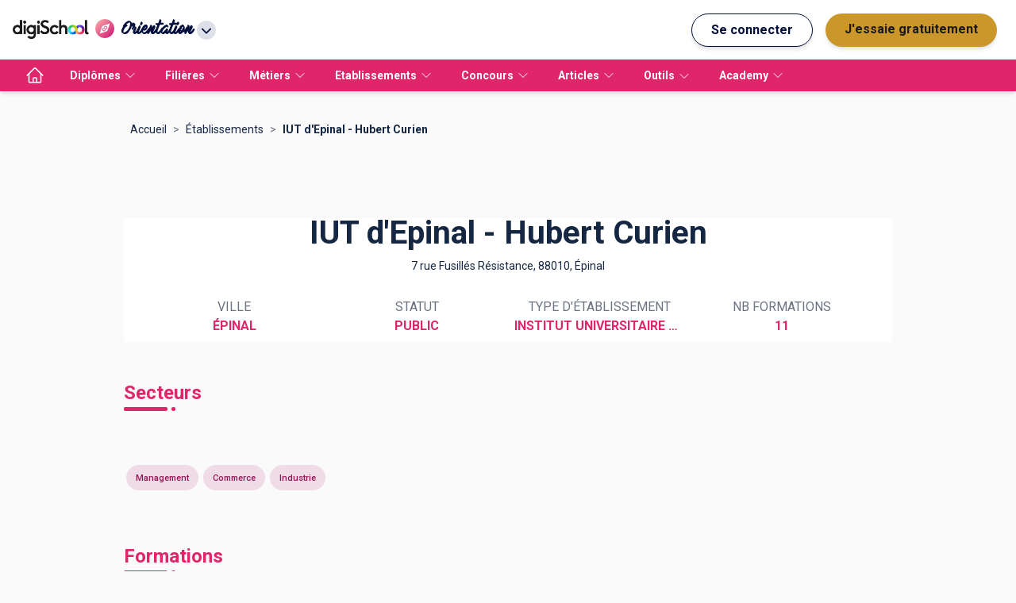

--- FILE ---
content_type: text/html; charset=utf-8
request_url: https://www.orientation.com/etablissements/iut-depinal-hubert-curien-15220
body_size: 130128
content:
<!DOCTYPE html><html lang="fr" data-theme="orientation" class="tw-scroll-smooth"><head><meta charSet="utf-8"/><script type="application/ld+json">{"@context":"https://schema.org","@type":"BreadcrumbList","itemListElement":[{"@type":"ListItem","position":1,"name":"Accueil","item":"https://www.orientation.com/"},{"@type":"ListItem","position":2,"name":"Établissements","item":"https://www.orientation.com/etablissements"},{"@type":"ListItem","position":3,"name":"IUT d'Epinal - Hubert Curien","item":"https://www.orientation.com/etablissements/iut-depinal-hubert-curien-15220"}]}</script><meta name="viewport" content="width=device-width, initial-scale=1, shrink-to-fit=no"/><title>IUT d&#x27;Epinal - Hubert Curien : présentation, formations et avis</title><meta name="next-head-count" content="4"/><meta name="theme-color" content="#e92977"/><link rel="preconnect" href="https://fonts.gstatic.com" crossorigin="anonymous"/><link rel="preconnect" href="https://www.google-analytics.com"/><link rel="dns-prefetch" href="https://www.google-analytics.com"/><link rel="dns-prefetch" href="https://www.googletagmanager.com/"/><link rel="dns-prefetch" href="//s3-eu-west-1.amazonaws.com"/><link rel="dns-prefetch" href="//d3bitlwkrhb3yk.cloudfront.net"/><link rel="dns-prefetch" href="//d1fw6d83a3emwv.cloudfront.net"/><link rel="dns-prefetch" href="//preprodagora.digischool.io"/><link rel="stylesheet" href=""/><link rel="stylesheet" href=""/><link rel="preconnect" href="https://fonts.gstatic.com" crossorigin /><link rel="preload" href="/_next/static/css/fc1dddccf65243ef.css" as="style"/><link rel="stylesheet" href="/_next/static/css/fc1dddccf65243ef.css" data-n-g=""/><noscript data-n-css=""></noscript><script defer="" nomodule="" src="/_next/static/chunks/polyfills-c67a75d1b6f99dc8.js"></script><script src="/_next/static/chunks/webpack-bc97ea1453601bce.js" defer=""></script><script src="/_next/static/chunks/framework-f44ba79936f400b5.js" defer=""></script><script src="/_next/static/chunks/main-def6bc5391ac67d7.js" defer=""></script><script src="/_next/static/chunks/pages/_app-b100721f01b24e3d.js" defer=""></script><script src="/_next/static/chunks/7566f4d0-b57b32d07d13f855.js" defer=""></script><script src="/_next/static/chunks/7d49ee63-18ee8ee24207effa.js" defer=""></script><script src="/_next/static/chunks/ea88be26-58ed6ef11764b90d.js" defer=""></script><script src="/_next/static/chunks/812cee03-fb4c539f11cae085.js" defer=""></script><script src="/_next/static/chunks/79044d4d-5f489a034ec17d93.js" defer=""></script><script src="/_next/static/chunks/8059-4729396cd3c10d7b.js" defer=""></script><script src="/_next/static/chunks/9863-9c13776466d4210a.js" defer=""></script><script src="/_next/static/chunks/1810-7e7aaaba2f4153a2.js" defer=""></script><script src="/_next/static/chunks/5842-940b640ebd31c0db.js" defer=""></script><script src="/_next/static/chunks/7561-76971810a9ee22e6.js" defer=""></script><script src="/_next/static/chunks/3401-caaf116f5230397b.js" defer=""></script><script src="/_next/static/chunks/1258-0d37639ede11a181.js" defer=""></script><script src="/_next/static/chunks/3665-f0e5208779f67f1a.js" defer=""></script><script src="/_next/static/chunks/4147-2c00e830dda75fd4.js" defer=""></script><script src="/_next/static/chunks/2170-06e578ef6a459d67.js" defer=""></script><script src="/_next/static/chunks/5154-f7806f0d100b775a.js" defer=""></script><script src="/_next/static/chunks/5518-4ea0ab1d12018768.js" defer=""></script><script src="/_next/static/chunks/9384-8dc4589445133348.js" defer=""></script><script src="/_next/static/chunks/8374-52ae3ded9d74196c.js" defer=""></script><script src="/_next/static/chunks/4487-32b4e326cd319f3d.js" defer=""></script><script src="/_next/static/chunks/770-3796e82cacc7d3e5.js" defer=""></script><script src="/_next/static/chunks/425-42e885fcdd6efc06.js" defer=""></script><script src="/_next/static/chunks/pages/etablissements/%5Bslug%5D-ded12907f4dc29cf.js" defer=""></script><script src="/_next/static/PM4Zd9Kr7Q9CR81m-kdJr/_buildManifest.js" defer=""></script><script src="/_next/static/PM4Zd9Kr7Q9CR81m-kdJr/_ssgManifest.js" defer=""></script><style id="jss-server-side">.jss17 {
  width: 100%;
  display: flex;
  padding: 32px;
  align-items: center;
  flex-direction: row;
  justify-content: space-between;
}
.jss18 {}
.jss19 {
  display: flex;
  flex-direction: row;
}
.jss20 {
  padding-top: 16px;
}
.jss22 {
  margin-top: 16px;
}
.jss23 {
  padding-top: 24px;
}
.jss24 {
  width: 100%;
  display: flex;
  font-size: 16px;
  padding-top: 16px;
  flex-direction: column;
  padding-bottom: 16px;
}
.jss25 {
  margin-top: 40px;
}
.jss27 {
  width: 100%;
  display: flex;
  font-size: 16px;
  padding-top: 16px;
  flex-direction: column;
  padding-bottom: 16px;
}
.jss28 {}
.jss31 {
  padding-top: 16px;
}
.jss38 {}
.jss39 {
  display: flex;
  justify-content: center;
}
.MuiTypography-root {
  margin: 0;
}
.MuiTypography-body2 {
  font-size: 14px;
  font-family: Roboto,"Helvetica Neue",Arial,sans-serif,"Apple Color Emoji","Segoe UI Emoji","Segoe UI Symbol";
  font-weight: normal;
  line-height: 1.21;
}
.MuiTypography-body1 {
  font-size: 16px;
  font-family: Roboto,"Helvetica Neue",Arial,sans-serif,"Apple Color Emoji","Segoe UI Emoji","Segoe UI Symbol";
  font-weight: normal;
  line-height: 1.25;
}
.MuiTypography-caption {
  font-size: 12px;
  font-family: Roboto,"Helvetica Neue",Arial,sans-serif,"Apple Color Emoji","Segoe UI Emoji","Segoe UI Symbol";
  font-weight: normal;
  line-height: 1.5;
}
.MuiTypography-button {
  font-size: 0.875rem;
  font-family: Roboto,"Helvetica Neue",Arial,sans-serif,"Apple Color Emoji","Segoe UI Emoji","Segoe UI Symbol";
  font-weight: 500;
  line-height: 1.75;
  text-transform: uppercase;
}
.MuiTypography-h1 {
  font-size: 1.8125rem;
  font-family: Roboto,"Helvetica Neue",Arial,sans-serif,"Apple Color Emoji","Segoe UI Emoji","Segoe UI Symbol";
  font-weight: bold;
  line-height: 0.89;
}
@media (min-width:600px) {
  .MuiTypography-h1 {
    font-size: 2.2472rem;
  }
}
@media (min-width:960px) {
  .MuiTypography-h1 {
    font-size: 2.5281rem;
  }
}
@media (min-width:1280px) {
  .MuiTypography-h1 {
    font-size: 2.5281rem;
  }
}
  .MuiTypography-h2 {
    font-size: 1.5625rem;
    font-family: Roboto,"Helvetica Neue",Arial,sans-serif,"Apple Color Emoji","Segoe UI Emoji","Segoe UI Symbol";
    font-weight: normal;
    line-height: 1.07;
  }
@media (min-width:600px) {
  .MuiTypography-h2 {
    font-size: 1.8692rem;
  }
}
@media (min-width:960px) {
  .MuiTypography-h2 {
    font-size: 1.8692rem;
  }
}
@media (min-width:1280px) {
  .MuiTypography-h2 {
    font-size: 2.1028rem;
  }
}
  .MuiTypography-h3 {
    font-size: 1.3125rem;
    font-family: Roboto,"Helvetica Neue",Arial,sans-serif,"Apple Color Emoji","Segoe UI Emoji","Segoe UI Symbol";
    font-weight: normal;
    line-height: 1.35;
  }
@media (min-width:600px) {
  .MuiTypography-h3 {
    font-size: 1.4815rem;
  }
}
@media (min-width:960px) {
  .MuiTypography-h3 {
    font-size: 1.4815rem;
  }
}
@media (min-width:1280px) {
  .MuiTypography-h3 {
    font-size: 1.6667rem;
  }
}
  .MuiTypography-h4 {
    font-size: 1.25rem;
    font-family: Roboto,"Helvetica Neue",Arial,sans-serif,"Apple Color Emoji","Segoe UI Emoji","Segoe UI Symbol";
    font-weight: normal;
    line-height: 1.46;
  }
@media (min-width:600px) {
  .MuiTypography-h4 {
    font-size: 1.3699rem;
  }
}
@media (min-width:960px) {
  .MuiTypography-h4 {
    font-size: 1.3699rem;
  }
}
@media (min-width:1280px) {
  .MuiTypography-h4 {
    font-size: 1.5411rem;
  }
}
  .MuiTypography-h5 {
    font-size: 1.1875rem;
    font-family: Roboto,"Helvetica Neue",Arial,sans-serif,"Apple Color Emoji","Segoe UI Emoji","Segoe UI Symbol";
    font-weight: normal;
    line-height: 1.41;
  }
@media (min-width:600px) {
  .MuiTypography-h5 {
    font-size: 1.2411rem;
  }
}
@media (min-width:960px) {
  .MuiTypography-h5 {
    font-size: 1.2411rem;
  }
}
@media (min-width:1280px) {
  .MuiTypography-h5 {
    font-size: 1.4184rem;
  }
}
  .MuiTypography-h6 {
    font-size: 1.125rem;
    font-family: Roboto,"Helvetica Neue",Arial,sans-serif,"Apple Color Emoji","Segoe UI Emoji","Segoe UI Symbol";
    font-weight: 500;
    line-height: 1.6;
  }
@media (min-width:600px) {
  .MuiTypography-h6 {
    font-size: 1.25rem;
  }
}
@media (min-width:960px) {
  .MuiTypography-h6 {
    font-size: 1.25rem;
  }
}
@media (min-width:1280px) {
  .MuiTypography-h6 {
    font-size: 1.25rem;
  }
}
  .MuiTypography-subtitle1 {
    font-size: 1.0625rem;
    font-family: Roboto,"Helvetica Neue",Arial,sans-serif,"Apple Color Emoji","Segoe UI Emoji","Segoe UI Symbol";
    font-weight: normal;
    line-height: 1.89;
  }
@media (min-width:600px) {
  .MuiTypography-subtitle1 {
    font-size: 1.0582rem;
  }
}
@media (min-width:960px) {
  .MuiTypography-subtitle1 {
    font-size: 1.0582rem;
  }
}
@media (min-width:1280px) {
  .MuiTypography-subtitle1 {
    font-size: 1.1905rem;
  }
}
  .MuiTypography-subtitle2 {
    font-size: 0.875rem;
    font-family: Roboto,"Helvetica Neue",Arial,sans-serif,"Apple Color Emoji","Segoe UI Emoji","Segoe UI Symbol";
    font-weight: 500;
    line-height: 1.57;
  }
  .MuiTypography-overline {
    font-size: 0.75rem;
    font-family: Roboto,"Helvetica Neue",Arial,sans-serif,"Apple Color Emoji","Segoe UI Emoji","Segoe UI Symbol";
    font-weight: 400;
    line-height: 2.66;
    text-transform: uppercase;
  }
  .MuiTypography-srOnly {
    width: 1px;
    height: 1px;
    overflow: hidden;
    position: absolute;
  }
  .MuiTypography-alignLeft {
    text-align: left;
  }
  .MuiTypography-alignCenter {
    text-align: center;
  }
  .MuiTypography-alignRight {
    text-align: right;
  }
  .MuiTypography-alignJustify {
    text-align: justify;
  }
  .MuiTypography-noWrap {
    overflow: hidden;
    white-space: nowrap;
    text-overflow: ellipsis;
  }
  .MuiTypography-gutterBottom {
    margin-bottom: 0.35em;
  }
  .MuiTypography-paragraph {
    margin-bottom: 16px;
  }
  .MuiTypography-colorInherit {
    color: inherit;
  }
  .MuiTypography-colorPrimary {
    color: #e92977;
  }
  .MuiTypography-colorSecondary {
    color: #f50057;
  }
  .MuiTypography-colorTextPrimary {
    color: #152742;
  }
  .MuiTypography-colorTextSecondary {
    color: rgba(0, 0, 0, 0.54);
  }
  .MuiTypography-colorError {
    color: #f44336;
  }
  .MuiTypography-displayInline {
    display: inline;
  }
  .MuiTypography-displayBlock {
    display: block;
  }
  .MuiChip-root {
    color: rgba(0, 0, 0, 0.87);
    border: none;
    cursor: default;
    height: 32px;
    display: inline-flex;
    outline: 0;
    padding: 0;
    font-size: 0.8125rem;
    box-sizing: border-box;
    transition: background-color 300ms cubic-bezier(0.4, 0, 0.2, 1) 0ms,box-shadow 300ms cubic-bezier(0.4, 0, 0.2, 1) 0ms;
    align-items: center;
    font-family: Roboto,"Helvetica Neue",Arial,sans-serif,"Apple Color Emoji","Segoe UI Emoji","Segoe UI Symbol";
    white-space: nowrap;
    border-radius: 16px;
    vertical-align: middle;
    justify-content: center;
    text-decoration: none;
    background-color: #e0e0e0;
  }
  .MuiChip-root.Mui-disabled {
    opacity: 0.5;
    pointer-events: none;
  }
  .MuiChip-root .MuiChip-avatar {
    color: #616161;
    width: 24px;
    height: 24px;
    font-size: 0.75rem;
    margin-left: 5px;
    margin-right: -6px;
  }
  .MuiChip-root .MuiChip-avatarColorPrimary {
    color: #fff;
    background-color: #be1b65;
  }
  .MuiChip-root .MuiChip-avatarColorSecondary {
    color: #fff;
    background-color: #c51162;
  }
  .MuiChip-root .MuiChip-avatarSmall {
    width: 18px;
    height: 18px;
    font-size: 0.625rem;
    margin-left: 4px;
    margin-right: -4px;
  }
  .MuiChip-sizeSmall {
    height: 24px;
  }
  .MuiChip-colorPrimary {
    color: #fff;
    background-color: #e92977;
  }
  .MuiChip-colorSecondary {
    color: #fff;
    background-color: #f50057;
  }
  .MuiChip-clickable {
    cursor: pointer;
    user-select: none;
    -webkit-tap-highlight-color: transparent;
  }
  .MuiChip-clickable:hover, .MuiChip-clickable:focus {
    background-color: rgb(206, 206, 206);
  }
  .MuiChip-clickable:active {
    box-shadow: 0px 2px 1px -1px rgba(0,0,0,0.2),0px 1px 1px 0px rgba(0,0,0,0.14),0px 1px 3px 0px rgba(0,0,0,0.12);
  }
  .MuiChip-clickableColorPrimary:hover, .MuiChip-clickableColorPrimary:focus {
    background-color: rgb(234, 58, 129);
  }
  .MuiChip-clickableColorSecondary:hover, .MuiChip-clickableColorSecondary:focus {
    background-color: rgb(245, 20, 100);
  }
  .MuiChip-deletable:focus {
    background-color: rgb(206, 206, 206);
  }
  .MuiChip-deletableColorPrimary:focus {
    background-color: rgb(237, 83, 146);
  }
  .MuiChip-deletableColorSecondary:focus {
    background-color: rgb(247, 51, 120);
  }
  .MuiChip-outlined {
    border: 1px solid rgba(0, 0, 0, 0.23);
    background-color: transparent;
  }
  .MuiChip-clickable.MuiChip-outlined:hover, .MuiChip-clickable.MuiChip-outlined:focus, .MuiChip-deletable.MuiChip-outlined:focus {
    background-color: rgba(21, 39, 66, 0.04);
  }
  .MuiChip-outlined .MuiChip-avatar {
    margin-left: 4px;
  }
  .MuiChip-outlined .MuiChip-avatarSmall {
    margin-left: 2px;
  }
  .MuiChip-outlined .MuiChip-icon {
    margin-left: 4px;
  }
  .MuiChip-outlined .MuiChip-iconSmall {
    margin-left: 2px;
  }
  .MuiChip-outlined .MuiChip-deleteIcon {
    margin-right: 5px;
  }
  .MuiChip-outlined .MuiChip-deleteIconSmall {
    margin-right: 3px;
  }
  .MuiChip-outlinedPrimary {
    color: #e92977;
    border: 1px solid #e92977;
  }
  .MuiChip-clickable.MuiChip-outlinedPrimary:hover, .MuiChip-clickable.MuiChip-outlinedPrimary:focus, .MuiChip-deletable.MuiChip-outlinedPrimary:focus {
    background-color: rgba(233, 41, 119, 0.04);
  }
  .MuiChip-outlinedSecondary {
    color: #f50057;
    border: 1px solid #f50057;
  }
  .MuiChip-clickable.MuiChip-outlinedSecondary:hover, .MuiChip-clickable.MuiChip-outlinedSecondary:focus, .MuiChip-deletable.MuiChip-outlinedSecondary:focus {
    background-color: rgba(245, 0, 87, 0.04);
  }
  .MuiChip-icon {
    color: #616161;
    margin-left: 5px;
    margin-right: -6px;
  }
  .MuiChip-iconSmall {
    width: 18px;
    height: 18px;
    margin-left: 4px;
    margin-right: -4px;
  }
  .MuiChip-iconColorPrimary {
    color: inherit;
  }
  .MuiChip-iconColorSecondary {
    color: inherit;
  }
  .MuiChip-label {
    overflow: hidden;
    white-space: nowrap;
    padding-left: 12px;
    padding-right: 12px;
    text-overflow: ellipsis;
  }
  .MuiChip-labelSmall {
    padding-left: 8px;
    padding-right: 8px;
  }
  .MuiChip-deleteIcon {
    color: rgba(21, 39, 66, 0.26);
    width: 22px;
    cursor: pointer;
    height: 22px;
    margin: 0 5px 0 -6px;
    -webkit-tap-highlight-color: transparent;
  }
  .MuiChip-deleteIcon:hover {
    color: rgba(21, 39, 66, 0.4);
  }
  .MuiChip-deleteIconSmall {
    width: 16px;
    height: 16px;
    margin-left: -4px;
    margin-right: 4px;
  }
  .MuiChip-deleteIconColorPrimary {
    color: rgba(255, 255, 255, 0.7);
  }
  .MuiChip-deleteIconColorPrimary:hover, .MuiChip-deleteIconColorPrimary:active {
    color: #fff;
  }
  .MuiChip-deleteIconColorSecondary {
    color: rgba(255, 255, 255, 0.7);
  }
  .MuiChip-deleteIconColorSecondary:hover, .MuiChip-deleteIconColorSecondary:active {
    color: #fff;
  }
  .MuiChip-deleteIconOutlinedColorPrimary {
    color: rgba(233, 41, 119, 0.7);
  }
  .MuiChip-deleteIconOutlinedColorPrimary:hover, .MuiChip-deleteIconOutlinedColorPrimary:active {
    color: #e92977;
  }
  .MuiChip-deleteIconOutlinedColorSecondary {
    color: rgba(245, 0, 87, 0.7);
  }
  .MuiChip-deleteIconOutlinedColorSecondary:hover, .MuiChip-deleteIconOutlinedColorSecondary:active {
    color: #f50057;
  }
  .MuiContainer-root {
    width: 100%;
    display: block;
    max-width: 1000px;
    box-sizing: border-box;
    margin-left: auto;
    margin-right: auto;
    padding-left: 16px;
    padding-right: 16px;
    background-color: #ffffff;
  }
@media (min-width:600px) {
  .MuiContainer-root {
    padding-left: 24px;
    padding-right: 24px;
  }
}
  .MuiContainer-disableGutters {
    padding-left: 0;
    padding-right: 0;
  }
@media (min-width:600px) {
  .MuiContainer-fixed {
    max-width: 600px;
  }
}
@media (min-width:960px) {
  .MuiContainer-fixed {
    max-width: 960px;
  }
}
@media (min-width:1280px) {
  .MuiContainer-fixed {
    max-width: 1280px;
  }
}
@media (min-width:1920px) {
  .MuiContainer-fixed {
    max-width: 1920px;
  }
}
@media (min-width:0px) {
  .MuiContainer-maxWidthXs {
    max-width: 444px;
  }
}
@media (min-width:600px) {
  .MuiContainer-maxWidthSm {
    max-width: 600px;
  }
}
@media (min-width:960px) {
  .MuiContainer-maxWidthMd {
    max-width: 960px;
  }
}
@media (min-width:1280px) {
  .MuiContainer-maxWidthLg {
    max-width: 1000px;
  }
}
@media (min-width:1920px) {
  .MuiContainer-maxWidthXl {
    max-width: 1000px;
  }
}
  html {
    box-sizing: border-box;
    -webkit-font-smoothing: antialiased;
    -moz-osx-font-smoothing: grayscale;
  }
  *, *::before, *::after {
    box-sizing: inherit;
  }
  strong, b {
    font-weight: 700;
  }
  body {
    color: #152742;
    margin: 0;
    font-size: 14px;
    font-family: Roboto,"Helvetica Neue",Arial,sans-serif,"Apple Color Emoji","Segoe UI Emoji","Segoe UI Symbol";
    font-weight: normal;
    line-height: 1.21;
    background-color: #fafafa;
  }
@media print {
  body {
    background-color: #fff;
  }
}
  body::backdrop {
    background-color: #fafafa;
  }
  .MuiGrid-container {
    width: 100%;
    display: flex;
    flex-wrap: wrap;
    box-sizing: border-box;
  }
  .MuiGrid-item {
    margin: 0;
    box-sizing: border-box;
  }
  .MuiGrid-zeroMinWidth {
    min-width: 0;
  }
  .MuiGrid-direction-xs-column {
    flex-direction: column;
  }
  .MuiGrid-direction-xs-column-reverse {
    flex-direction: column-reverse;
  }
  .MuiGrid-direction-xs-row-reverse {
    flex-direction: row-reverse;
  }
  .MuiGrid-wrap-xs-nowrap {
    flex-wrap: nowrap;
  }
  .MuiGrid-wrap-xs-wrap-reverse {
    flex-wrap: wrap-reverse;
  }
  .MuiGrid-align-items-xs-center {
    align-items: center;
  }
  .MuiGrid-align-items-xs-flex-start {
    align-items: flex-start;
  }
  .MuiGrid-align-items-xs-flex-end {
    align-items: flex-end;
  }
  .MuiGrid-align-items-xs-baseline {
    align-items: baseline;
  }
  .MuiGrid-align-content-xs-center {
    align-content: center;
  }
  .MuiGrid-align-content-xs-flex-start {
    align-content: flex-start;
  }
  .MuiGrid-align-content-xs-flex-end {
    align-content: flex-end;
  }
  .MuiGrid-align-content-xs-space-between {
    align-content: space-between;
  }
  .MuiGrid-align-content-xs-space-around {
    align-content: space-around;
  }
  .MuiGrid-justify-content-xs-center {
    justify-content: center;
  }
  .MuiGrid-justify-content-xs-flex-end {
    justify-content: flex-end;
  }
  .MuiGrid-justify-content-xs-space-between {
    justify-content: space-between;
  }
  .MuiGrid-justify-content-xs-space-around {
    justify-content: space-around;
  }
  .MuiGrid-justify-content-xs-space-evenly {
    justify-content: space-evenly;
  }
  .MuiGrid-spacing-xs-1 {
    width: calc(100% + 8px);
    margin: -4px;
  }
  .MuiGrid-spacing-xs-1 > .MuiGrid-item {
    padding: 4px;
  }
  .MuiGrid-spacing-xs-2 {
    width: calc(100% + 16px);
    margin: -8px;
  }
  .MuiGrid-spacing-xs-2 > .MuiGrid-item {
    padding: 8px;
  }
  .MuiGrid-spacing-xs-3 {
    width: calc(100% + 24px);
    margin: -12px;
  }
  .MuiGrid-spacing-xs-3 > .MuiGrid-item {
    padding: 12px;
  }
  .MuiGrid-spacing-xs-4 {
    width: calc(100% + 32px);
    margin: -16px;
  }
  .MuiGrid-spacing-xs-4 > .MuiGrid-item {
    padding: 16px;
  }
  .MuiGrid-spacing-xs-5 {
    width: calc(100% + 40px);
    margin: -20px;
  }
  .MuiGrid-spacing-xs-5 > .MuiGrid-item {
    padding: 20px;
  }
  .MuiGrid-spacing-xs-6 {
    width: calc(100% + 48px);
    margin: -24px;
  }
  .MuiGrid-spacing-xs-6 > .MuiGrid-item {
    padding: 24px;
  }
  .MuiGrid-spacing-xs-7 {
    width: calc(100% + 56px);
    margin: -28px;
  }
  .MuiGrid-spacing-xs-7 > .MuiGrid-item {
    padding: 28px;
  }
  .MuiGrid-spacing-xs-8 {
    width: calc(100% + 64px);
    margin: -32px;
  }
  .MuiGrid-spacing-xs-8 > .MuiGrid-item {
    padding: 32px;
  }
  .MuiGrid-spacing-xs-9 {
    width: calc(100% + 72px);
    margin: -36px;
  }
  .MuiGrid-spacing-xs-9 > .MuiGrid-item {
    padding: 36px;
  }
  .MuiGrid-spacing-xs-10 {
    width: calc(100% + 80px);
    margin: -40px;
  }
  .MuiGrid-spacing-xs-10 > .MuiGrid-item {
    padding: 40px;
  }
  .MuiGrid-grid-xs-auto {
    flex-grow: 0;
    max-width: none;
    flex-basis: auto;
  }
  .MuiGrid-grid-xs-true {
    flex-grow: 1;
    max-width: 100%;
    flex-basis: 0;
  }
  .MuiGrid-grid-xs-1 {
    flex-grow: 0;
    max-width: 8.333333%;
    flex-basis: 8.333333%;
  }
  .MuiGrid-grid-xs-2 {
    flex-grow: 0;
    max-width: 16.666667%;
    flex-basis: 16.666667%;
  }
  .MuiGrid-grid-xs-3 {
    flex-grow: 0;
    max-width: 25%;
    flex-basis: 25%;
  }
  .MuiGrid-grid-xs-4 {
    flex-grow: 0;
    max-width: 33.333333%;
    flex-basis: 33.333333%;
  }
  .MuiGrid-grid-xs-5 {
    flex-grow: 0;
    max-width: 41.666667%;
    flex-basis: 41.666667%;
  }
  .MuiGrid-grid-xs-6 {
    flex-grow: 0;
    max-width: 50%;
    flex-basis: 50%;
  }
  .MuiGrid-grid-xs-7 {
    flex-grow: 0;
    max-width: 58.333333%;
    flex-basis: 58.333333%;
  }
  .MuiGrid-grid-xs-8 {
    flex-grow: 0;
    max-width: 66.666667%;
    flex-basis: 66.666667%;
  }
  .MuiGrid-grid-xs-9 {
    flex-grow: 0;
    max-width: 75%;
    flex-basis: 75%;
  }
  .MuiGrid-grid-xs-10 {
    flex-grow: 0;
    max-width: 83.333333%;
    flex-basis: 83.333333%;
  }
  .MuiGrid-grid-xs-11 {
    flex-grow: 0;
    max-width: 91.666667%;
    flex-basis: 91.666667%;
  }
  .MuiGrid-grid-xs-12 {
    flex-grow: 0;
    max-width: 100%;
    flex-basis: 100%;
  }
@media (min-width:600px) {
  .MuiGrid-grid-sm-auto {
    flex-grow: 0;
    max-width: none;
    flex-basis: auto;
  }
  .MuiGrid-grid-sm-true {
    flex-grow: 1;
    max-width: 100%;
    flex-basis: 0;
  }
  .MuiGrid-grid-sm-1 {
    flex-grow: 0;
    max-width: 8.333333%;
    flex-basis: 8.333333%;
  }
  .MuiGrid-grid-sm-2 {
    flex-grow: 0;
    max-width: 16.666667%;
    flex-basis: 16.666667%;
  }
  .MuiGrid-grid-sm-3 {
    flex-grow: 0;
    max-width: 25%;
    flex-basis: 25%;
  }
  .MuiGrid-grid-sm-4 {
    flex-grow: 0;
    max-width: 33.333333%;
    flex-basis: 33.333333%;
  }
  .MuiGrid-grid-sm-5 {
    flex-grow: 0;
    max-width: 41.666667%;
    flex-basis: 41.666667%;
  }
  .MuiGrid-grid-sm-6 {
    flex-grow: 0;
    max-width: 50%;
    flex-basis: 50%;
  }
  .MuiGrid-grid-sm-7 {
    flex-grow: 0;
    max-width: 58.333333%;
    flex-basis: 58.333333%;
  }
  .MuiGrid-grid-sm-8 {
    flex-grow: 0;
    max-width: 66.666667%;
    flex-basis: 66.666667%;
  }
  .MuiGrid-grid-sm-9 {
    flex-grow: 0;
    max-width: 75%;
    flex-basis: 75%;
  }
  .MuiGrid-grid-sm-10 {
    flex-grow: 0;
    max-width: 83.333333%;
    flex-basis: 83.333333%;
  }
  .MuiGrid-grid-sm-11 {
    flex-grow: 0;
    max-width: 91.666667%;
    flex-basis: 91.666667%;
  }
  .MuiGrid-grid-sm-12 {
    flex-grow: 0;
    max-width: 100%;
    flex-basis: 100%;
  }
}
@media (min-width:960px) {
  .MuiGrid-grid-md-auto {
    flex-grow: 0;
    max-width: none;
    flex-basis: auto;
  }
  .MuiGrid-grid-md-true {
    flex-grow: 1;
    max-width: 100%;
    flex-basis: 0;
  }
  .MuiGrid-grid-md-1 {
    flex-grow: 0;
    max-width: 8.333333%;
    flex-basis: 8.333333%;
  }
  .MuiGrid-grid-md-2 {
    flex-grow: 0;
    max-width: 16.666667%;
    flex-basis: 16.666667%;
  }
  .MuiGrid-grid-md-3 {
    flex-grow: 0;
    max-width: 25%;
    flex-basis: 25%;
  }
  .MuiGrid-grid-md-4 {
    flex-grow: 0;
    max-width: 33.333333%;
    flex-basis: 33.333333%;
  }
  .MuiGrid-grid-md-5 {
    flex-grow: 0;
    max-width: 41.666667%;
    flex-basis: 41.666667%;
  }
  .MuiGrid-grid-md-6 {
    flex-grow: 0;
    max-width: 50%;
    flex-basis: 50%;
  }
  .MuiGrid-grid-md-7 {
    flex-grow: 0;
    max-width: 58.333333%;
    flex-basis: 58.333333%;
  }
  .MuiGrid-grid-md-8 {
    flex-grow: 0;
    max-width: 66.666667%;
    flex-basis: 66.666667%;
  }
  .MuiGrid-grid-md-9 {
    flex-grow: 0;
    max-width: 75%;
    flex-basis: 75%;
  }
  .MuiGrid-grid-md-10 {
    flex-grow: 0;
    max-width: 83.333333%;
    flex-basis: 83.333333%;
  }
  .MuiGrid-grid-md-11 {
    flex-grow: 0;
    max-width: 91.666667%;
    flex-basis: 91.666667%;
  }
  .MuiGrid-grid-md-12 {
    flex-grow: 0;
    max-width: 100%;
    flex-basis: 100%;
  }
}
@media (min-width:1280px) {
  .MuiGrid-grid-lg-auto {
    flex-grow: 0;
    max-width: none;
    flex-basis: auto;
  }
  .MuiGrid-grid-lg-true {
    flex-grow: 1;
    max-width: 100%;
    flex-basis: 0;
  }
  .MuiGrid-grid-lg-1 {
    flex-grow: 0;
    max-width: 8.333333%;
    flex-basis: 8.333333%;
  }
  .MuiGrid-grid-lg-2 {
    flex-grow: 0;
    max-width: 16.666667%;
    flex-basis: 16.666667%;
  }
  .MuiGrid-grid-lg-3 {
    flex-grow: 0;
    max-width: 25%;
    flex-basis: 25%;
  }
  .MuiGrid-grid-lg-4 {
    flex-grow: 0;
    max-width: 33.333333%;
    flex-basis: 33.333333%;
  }
  .MuiGrid-grid-lg-5 {
    flex-grow: 0;
    max-width: 41.666667%;
    flex-basis: 41.666667%;
  }
  .MuiGrid-grid-lg-6 {
    flex-grow: 0;
    max-width: 50%;
    flex-basis: 50%;
  }
  .MuiGrid-grid-lg-7 {
    flex-grow: 0;
    max-width: 58.333333%;
    flex-basis: 58.333333%;
  }
  .MuiGrid-grid-lg-8 {
    flex-grow: 0;
    max-width: 66.666667%;
    flex-basis: 66.666667%;
  }
  .MuiGrid-grid-lg-9 {
    flex-grow: 0;
    max-width: 75%;
    flex-basis: 75%;
  }
  .MuiGrid-grid-lg-10 {
    flex-grow: 0;
    max-width: 83.333333%;
    flex-basis: 83.333333%;
  }
  .MuiGrid-grid-lg-11 {
    flex-grow: 0;
    max-width: 91.666667%;
    flex-basis: 91.666667%;
  }
  .MuiGrid-grid-lg-12 {
    flex-grow: 0;
    max-width: 100%;
    flex-basis: 100%;
  }
}
@media (min-width:1920px) {
  .MuiGrid-grid-xl-auto {
    flex-grow: 0;
    max-width: none;
    flex-basis: auto;
  }
  .MuiGrid-grid-xl-true {
    flex-grow: 1;
    max-width: 100%;
    flex-basis: 0;
  }
  .MuiGrid-grid-xl-1 {
    flex-grow: 0;
    max-width: 8.333333%;
    flex-basis: 8.333333%;
  }
  .MuiGrid-grid-xl-2 {
    flex-grow: 0;
    max-width: 16.666667%;
    flex-basis: 16.666667%;
  }
  .MuiGrid-grid-xl-3 {
    flex-grow: 0;
    max-width: 25%;
    flex-basis: 25%;
  }
  .MuiGrid-grid-xl-4 {
    flex-grow: 0;
    max-width: 33.333333%;
    flex-basis: 33.333333%;
  }
  .MuiGrid-grid-xl-5 {
    flex-grow: 0;
    max-width: 41.666667%;
    flex-basis: 41.666667%;
  }
  .MuiGrid-grid-xl-6 {
    flex-grow: 0;
    max-width: 50%;
    flex-basis: 50%;
  }
  .MuiGrid-grid-xl-7 {
    flex-grow: 0;
    max-width: 58.333333%;
    flex-basis: 58.333333%;
  }
  .MuiGrid-grid-xl-8 {
    flex-grow: 0;
    max-width: 66.666667%;
    flex-basis: 66.666667%;
  }
  .MuiGrid-grid-xl-9 {
    flex-grow: 0;
    max-width: 75%;
    flex-basis: 75%;
  }
  .MuiGrid-grid-xl-10 {
    flex-grow: 0;
    max-width: 83.333333%;
    flex-basis: 83.333333%;
  }
  .MuiGrid-grid-xl-11 {
    flex-grow: 0;
    max-width: 91.666667%;
    flex-basis: 91.666667%;
  }
  .MuiGrid-grid-xl-12 {
    flex-grow: 0;
    max-width: 100%;
    flex-basis: 100%;
  }
}
  .MuiLink-root {
    color: #152742;
    cursor: pointer;
  }
  .MuiLink-underlineNone {
    text-decoration: none;
  }
  .MuiLink-underlineHover {
    text-decoration: none;
  }
  .MuiLink-underlineHover:hover {
    text-decoration: underline;
  }
  .MuiLink-underlineAlways {
    text-decoration: underline;
  }
  .MuiLink-button {
    border: 0;
    cursor: pointer;
    margin: 0;
    outline: 0;
    padding: 0;
    position: relative;
    user-select: none;
    border-radius: 0;
    vertical-align: middle;
    -moz-appearance: none;
    background-color: transparent;
    -webkit-appearance: none;
    -webkit-tap-highlight-color: transparent;
  }
  .MuiLink-button::-moz-focus-inner {
    border-style: none;
  }
  .MuiLink-button.Mui-focusVisible {
    outline: auto;
  }
  .box-paragraph a {
    color: #e92977;
    text-decoration: none;
  }
  .box-paragraph a:hover {
    text-decoration: underline;
  }
  .MuiTypography-paragraph a {
    color: #e92977;
    text-decoration: none;
  }
  .MuiTypography-paragraph a:hover {
    text-decoration: underline;
  }
  .box-table {
    overflow-x: auto;
  }
  .box-table table {
    width: 100%;
    font-size: 16px;
    margin-bottom: 16px;
    border-collapse: collapse;
  }
  .box-table thead, .box-table tr:first-child {
    color: #fff;
    border: 1px solid #be1b65;
    font-size: 14px;
    font-weight: normal;
    text-transform: uppercase;
    background-color: #be1b65;
  }
  .box-table th, .box-table td {
    padding: 24px 16px;
    text-align: center;
  }
  .box-table td {
    border-right: 1px solid #dee0e9;
    border-bottom: 1px solid #dee0e9;
  }
  .box-table tbody {
    background: #ffffff;
  }
  .box-table td:first-child {
    border-left: 1px solid #dee0e9;
    font-weight: bold;
  }
  .box-table th:first-child, .box-table td:first-child {
    text-align: left;
  }
  nav.unsort-list {
    width: 100%;
  }
  nav.unsort-list ul {
    gap: 20px 0px;
    width: 100%;
    display: flex;
    padding: 0;
    flex-wrap: wrap;
    list-style: none;
  }
  nav.unsort-list ul li {
    flex: 0 0 50%;
    max-width: 100%;
    text-align: left;
    line-height: 1.8;
  }
@media (max-width:1279.95px) {
  nav.unsort-list ul li {
    flex: 0 0 100%;
  }
}
  nav.unsort-list ul li a {
    color: #152742;
    display: -webkit-inline-box;
    padding: 8px 20px;
    position: relative;
    font-size: 0.875rem;
    background: transparent;
    max-height: 40px;
    text-align: left;
    font-weight: 600;
    line-height: 1.1!important;
    padding-left: 50px;
    border-radius: 400px;
    text-decoration: none;
    -webkit-box-orient: vertical;
  }
  nav.unsort-list ul li a[href]:hover {
    cursor: pointer;
    background: rgba(21, 39, 66, 0.04);
  }
  nav.unsort-list ul li a:before {
    top: 50%;
    left: 20px;
    color: #61258a;
    content: '\2794';
    position: absolute;
    font-size: 1rem;
    transform: translateY(-50%);
    font-weight: 200;
  }
  nav.unsort-list ul li.hoverable:after {
    color: #fff;
    width: auto;
    content: attr(data-hover);
    opacity: 0;
    padding: 5px;
    z-index: 1;
    position: absolute;
    text-align: center;
    visibility: hidden;
    font-weight: bold;
    margin-left: 10px;
    border-radius: 5px;
    background-color: #E92977;
  }
  nav.unsort-list ul li.hoverable:hover:after {
    opacity: 1;
    visibility: visible;
  }
  @font-face {
    font-family: MarkMyWords;
    font-display: swap;
    src: url('https://digischool-public.s3-eu-west-1.amazonaws.com/SuperBac/site/fonts/Mark+My+Words.eot'),
        url('https://digischool-public.s3-eu-west-1.amazonaws.com/SuperBac/site/fonts/Mark+My+Words.eot?#iefix') format('embedded-opentype'),
    url('https://digischool-public.s3-eu-west-1.amazonaws.com/SuperBac/site/fonts/Mark+My+Words.woff') format('woff'),
    url('https://digischool-public.s3-eu-west-1.amazonaws.com/SuperBac/site/fonts/Mark+My+Words.ttf')  format('truetype');
  }
  .jss32 {
    color: #fff;
    display: flex;
    padding: 27px 24px 15px 24px;
    background: #e92977;
    margin-top: 20px;
    flex-direction: column;
    justify-content: flex-end;
  }
  .jss33 {
    margin: 14px auto 0 auto;
    list-style: none;
  }
  .jss34 {
    text-align: center;
  }
  .jss34 li {
    margin-bottom: 10px;
  }
  .jss35 {
    margin: auto;
    display: block;
  }
  .jss36 {
    color: white;
    font-weight: bold;
  }
  .jss36:not(last-child) {
    margin-right: 16px;
  }
  .jss36:not([href]):hover {
    cursor: normal;
    text-decoration: none;
  }
  .jss37 {
    position: relative;
    list-style: none;
  }
@media (min-width: 960px) {
  .jss37::after {
    color: #fff;
    right: 5px;
    content: "•";
    position: absolute;
  }
}
  .jss21 {
    text-align: center;
  }
  .jss3 {
    display: block;
    position: relative;
  }
  .jss4 {
    overflow: hidden;
    position: relative;
  }
@keyframes jss6 {
  from {
    top: 560px;
    left: calc(50% - 430px - 800px);
  }
  to {
    top: 160px;
    left: calc(50% - 430px - 400px);
  }
}
@keyframes jss7 {
  from {
    top: -430px;
    left: calc(50% - 430px + 410px);
  }
  to {
    top: -30px;
    left: calc(50% - 430px + 10px);
  }
}
  .jss8 {
    z-index: 1;
  }
  .jss9 {
    width: 120px;
    border: 2px solid white;
    height: 120px;
    z-index: 5;
    position: absolute;
    box-shadow: 0 2px 20px 0 rgba(0, 0, 0, 0.16);
    background-color: #FFFFFF;
  }
@media (min-width:600px) {
  .jss9 {
    left: 20px;
    bottom: -60px;
  }
}
  .jss10 {
    color: white;
    margin: 3px;
    font-size: 18px;
    box-shadow: 0 2px 10px 0 rgba(0, 0, 0, 0.16);
    font-weight: bold;
    background-color: #E92978;
  }
  .jss10:hover {
    background-color: #e2e2e2;
  }
  .jss11 {
    color: white;
    font-size: 18px;
    font-weight: bold;
    text-decoration: none;
  }
  .jss11:hover {
    text-decoration: none;
  }
  .jss12 {
    top: 360px;
    left: calc(50% - 430px - 800px);
    width: 600px;
    height: 220px;
    content: "";
    display: block;
    opacity: 0.5;
    position: absolute;
    animation: jss6 0.7s ease-out;
    transform: rotate(-45deg);
    border-radius: 110px;
    animation-delay: 1.9s;
    animation-fill-mode: forwards;
  }
  .jss13 {
    top: -430px;
    left: calc(50% + 410px);
    width: 600px;
    height: 220px;
    opacity: 0.4;
    position: absolute;
    animation: jss7 0.7s ease-out;
    transform: rotate(-45deg);
    border-radius: 110px;
    animation-delay: 1.3s;
    animation-fill-mode: forwards;
  }
  .jss14 {
    width: 100%;
    min-height: 10%;
    background-image: linear-gradient(97deg, #61258a 0%, #be1b65 65%);
  }
  .jss15 {
    background: #78074A;
  }
  .jss16 {
    background: #BE4496;
  }
  .jss1 {
    margin: 0 auto;
    max-width: 70%;
  }
@media (max-width:959.95px) {
  .jss1 {
    font-size: 17px;
  }
}
  .jss2 {
    color: #FFF;
    width: 45%;
    cursor: pointer;
    height: 42px;
    display: flex;
    padding: 20px 26px;
    font-size: 16px;
    text-align: center;
    align-items: center;
    font-weight: bold;
    border-radius: 9999px;
    justify-content: center;
    background-color: #CB962A;
  }
@media (max-width:1279.95px) {
  .jss2 {
    padding: 10px 16px;
    font-size: 14px;
  }
}
@media (max-width:959.95px) {
  .jss2 {
    width: 60%;
    padding: 8px 14px;
    font-size: 12px;
  }
}
  .jss2:hover {
    filter: brightness(0.9);
    text-decoration: none;
  }
  .jss26 {
    color: #951556;
    margin: 3px;
    font-size: 11px;
    font-style: normal;
    text-align: center;
    font-family: Roboto;
    font-weight: 500;
    line-height: normal;
    font-stretch: normal;
    letter-spacing: normal;
    background-color: #efdce6;
  }
  .jss29 {
    margin-top: 15px;
  }
  .jss30 {
    color: #951556;
    font-size: 18px;
    margin-left: 10px;
  }</style><style data-href="https://fonts.googleapis.com/css2?family=Roboto+Condensed:ital,wght@0,400;0,700;1,300&family=Roboto:wght@300;400;500;700&display=swap">@font-face{font-family:'Roboto';font-style:normal;font-weight:300;font-stretch:normal;font-display:swap;src:url(https://fonts.gstatic.com/l/font?kit=KFOMCnqEu92Fr1ME7kSn66aGLdTylUAMQXC89YmC2DPNWuaabWmQ&skey=a0a0114a1dcab3ac&v=v50) format('woff')}@font-face{font-family:'Roboto';font-style:normal;font-weight:400;font-stretch:normal;font-display:swap;src:url(https://fonts.gstatic.com/l/font?kit=KFOMCnqEu92Fr1ME7kSn66aGLdTylUAMQXC89YmC2DPNWubEbWmQ&skey=a0a0114a1dcab3ac&v=v50) format('woff')}@font-face{font-family:'Roboto';font-style:normal;font-weight:500;font-stretch:normal;font-display:swap;src:url(https://fonts.gstatic.com/l/font?kit=KFOMCnqEu92Fr1ME7kSn66aGLdTylUAMQXC89YmC2DPNWub2bWmQ&skey=a0a0114a1dcab3ac&v=v50) format('woff')}@font-face{font-family:'Roboto';font-style:normal;font-weight:700;font-stretch:normal;font-display:swap;src:url(https://fonts.gstatic.com/l/font?kit=KFOMCnqEu92Fr1ME7kSn66aGLdTylUAMQXC89YmC2DPNWuYjammQ&skey=a0a0114a1dcab3ac&v=v50) format('woff')}@font-face{font-family:'Roboto Condensed';font-style:italic;font-weight:300;font-display:swap;src:url(https://fonts.gstatic.com/l/font?kit=ieVW2ZhZI2eCN5jzbjEETS9weq8-19ehAyvMum7nfDB64UYK5Xo&skey=7b4bef3e83279e13&v=v31) format('woff')}@font-face{font-family:'Roboto Condensed';font-style:normal;font-weight:400;font-display:swap;src:url(https://fonts.gstatic.com/l/font?kit=ieVo2ZhZI2eCN5jzbjEETS9weq8-_d6T_POl0fRJeyWyovBK&skey=9986ecffddb755ab&v=v31) format('woff')}@font-face{font-family:'Roboto Condensed';font-style:normal;font-weight:700;font-display:swap;src:url(https://fonts.gstatic.com/l/font?kit=ieVo2ZhZI2eCN5jzbjEETS9weq8-_d6T_POl0fRJeyVVpfBK&skey=9986ecffddb755ab&v=v31) format('woff')}@font-face{font-family:'Roboto';font-style:normal;font-weight:300;font-stretch:100%;font-display:swap;src:url(https://fonts.gstatic.com/s/roboto/v50/KFO7CnqEu92Fr1ME7kSn66aGLdTylUAMa3GUBHMdazTgWw.woff2) format('woff2');unicode-range:U+0460-052F,U+1C80-1C8A,U+20B4,U+2DE0-2DFF,U+A640-A69F,U+FE2E-FE2F}@font-face{font-family:'Roboto';font-style:normal;font-weight:300;font-stretch:100%;font-display:swap;src:url(https://fonts.gstatic.com/s/roboto/v50/KFO7CnqEu92Fr1ME7kSn66aGLdTylUAMa3iUBHMdazTgWw.woff2) format('woff2');unicode-range:U+0301,U+0400-045F,U+0490-0491,U+04B0-04B1,U+2116}@font-face{font-family:'Roboto';font-style:normal;font-weight:300;font-stretch:100%;font-display:swap;src:url(https://fonts.gstatic.com/s/roboto/v50/KFO7CnqEu92Fr1ME7kSn66aGLdTylUAMa3CUBHMdazTgWw.woff2) format('woff2');unicode-range:U+1F00-1FFF}@font-face{font-family:'Roboto';font-style:normal;font-weight:300;font-stretch:100%;font-display:swap;src:url(https://fonts.gstatic.com/s/roboto/v50/KFO7CnqEu92Fr1ME7kSn66aGLdTylUAMa3-UBHMdazTgWw.woff2) format('woff2');unicode-range:U+0370-0377,U+037A-037F,U+0384-038A,U+038C,U+038E-03A1,U+03A3-03FF}@font-face{font-family:'Roboto';font-style:normal;font-weight:300;font-stretch:100%;font-display:swap;src:url(https://fonts.gstatic.com/s/roboto/v50/KFO7CnqEu92Fr1ME7kSn66aGLdTylUAMawCUBHMdazTgWw.woff2) format('woff2');unicode-range:U+0302-0303,U+0305,U+0307-0308,U+0310,U+0312,U+0315,U+031A,U+0326-0327,U+032C,U+032F-0330,U+0332-0333,U+0338,U+033A,U+0346,U+034D,U+0391-03A1,U+03A3-03A9,U+03B1-03C9,U+03D1,U+03D5-03D6,U+03F0-03F1,U+03F4-03F5,U+2016-2017,U+2034-2038,U+203C,U+2040,U+2043,U+2047,U+2050,U+2057,U+205F,U+2070-2071,U+2074-208E,U+2090-209C,U+20D0-20DC,U+20E1,U+20E5-20EF,U+2100-2112,U+2114-2115,U+2117-2121,U+2123-214F,U+2190,U+2192,U+2194-21AE,U+21B0-21E5,U+21F1-21F2,U+21F4-2211,U+2213-2214,U+2216-22FF,U+2308-230B,U+2310,U+2319,U+231C-2321,U+2336-237A,U+237C,U+2395,U+239B-23B7,U+23D0,U+23DC-23E1,U+2474-2475,U+25AF,U+25B3,U+25B7,U+25BD,U+25C1,U+25CA,U+25CC,U+25FB,U+266D-266F,U+27C0-27FF,U+2900-2AFF,U+2B0E-2B11,U+2B30-2B4C,U+2BFE,U+3030,U+FF5B,U+FF5D,U+1D400-1D7FF,U+1EE00-1EEFF}@font-face{font-family:'Roboto';font-style:normal;font-weight:300;font-stretch:100%;font-display:swap;src:url(https://fonts.gstatic.com/s/roboto/v50/KFO7CnqEu92Fr1ME7kSn66aGLdTylUAMaxKUBHMdazTgWw.woff2) format('woff2');unicode-range:U+0001-000C,U+000E-001F,U+007F-009F,U+20DD-20E0,U+20E2-20E4,U+2150-218F,U+2190,U+2192,U+2194-2199,U+21AF,U+21E6-21F0,U+21F3,U+2218-2219,U+2299,U+22C4-22C6,U+2300-243F,U+2440-244A,U+2460-24FF,U+25A0-27BF,U+2800-28FF,U+2921-2922,U+2981,U+29BF,U+29EB,U+2B00-2BFF,U+4DC0-4DFF,U+FFF9-FFFB,U+10140-1018E,U+10190-1019C,U+101A0,U+101D0-101FD,U+102E0-102FB,U+10E60-10E7E,U+1D2C0-1D2D3,U+1D2E0-1D37F,U+1F000-1F0FF,U+1F100-1F1AD,U+1F1E6-1F1FF,U+1F30D-1F30F,U+1F315,U+1F31C,U+1F31E,U+1F320-1F32C,U+1F336,U+1F378,U+1F37D,U+1F382,U+1F393-1F39F,U+1F3A7-1F3A8,U+1F3AC-1F3AF,U+1F3C2,U+1F3C4-1F3C6,U+1F3CA-1F3CE,U+1F3D4-1F3E0,U+1F3ED,U+1F3F1-1F3F3,U+1F3F5-1F3F7,U+1F408,U+1F415,U+1F41F,U+1F426,U+1F43F,U+1F441-1F442,U+1F444,U+1F446-1F449,U+1F44C-1F44E,U+1F453,U+1F46A,U+1F47D,U+1F4A3,U+1F4B0,U+1F4B3,U+1F4B9,U+1F4BB,U+1F4BF,U+1F4C8-1F4CB,U+1F4D6,U+1F4DA,U+1F4DF,U+1F4E3-1F4E6,U+1F4EA-1F4ED,U+1F4F7,U+1F4F9-1F4FB,U+1F4FD-1F4FE,U+1F503,U+1F507-1F50B,U+1F50D,U+1F512-1F513,U+1F53E-1F54A,U+1F54F-1F5FA,U+1F610,U+1F650-1F67F,U+1F687,U+1F68D,U+1F691,U+1F694,U+1F698,U+1F6AD,U+1F6B2,U+1F6B9-1F6BA,U+1F6BC,U+1F6C6-1F6CF,U+1F6D3-1F6D7,U+1F6E0-1F6EA,U+1F6F0-1F6F3,U+1F6F7-1F6FC,U+1F700-1F7FF,U+1F800-1F80B,U+1F810-1F847,U+1F850-1F859,U+1F860-1F887,U+1F890-1F8AD,U+1F8B0-1F8BB,U+1F8C0-1F8C1,U+1F900-1F90B,U+1F93B,U+1F946,U+1F984,U+1F996,U+1F9E9,U+1FA00-1FA6F,U+1FA70-1FA7C,U+1FA80-1FA89,U+1FA8F-1FAC6,U+1FACE-1FADC,U+1FADF-1FAE9,U+1FAF0-1FAF8,U+1FB00-1FBFF}@font-face{font-family:'Roboto';font-style:normal;font-weight:300;font-stretch:100%;font-display:swap;src:url(https://fonts.gstatic.com/s/roboto/v50/KFO7CnqEu92Fr1ME7kSn66aGLdTylUAMa3OUBHMdazTgWw.woff2) format('woff2');unicode-range:U+0102-0103,U+0110-0111,U+0128-0129,U+0168-0169,U+01A0-01A1,U+01AF-01B0,U+0300-0301,U+0303-0304,U+0308-0309,U+0323,U+0329,U+1EA0-1EF9,U+20AB}@font-face{font-family:'Roboto';font-style:normal;font-weight:300;font-stretch:100%;font-display:swap;src:url(https://fonts.gstatic.com/s/roboto/v50/KFO7CnqEu92Fr1ME7kSn66aGLdTylUAMa3KUBHMdazTgWw.woff2) format('woff2');unicode-range:U+0100-02BA,U+02BD-02C5,U+02C7-02CC,U+02CE-02D7,U+02DD-02FF,U+0304,U+0308,U+0329,U+1D00-1DBF,U+1E00-1E9F,U+1EF2-1EFF,U+2020,U+20A0-20AB,U+20AD-20C0,U+2113,U+2C60-2C7F,U+A720-A7FF}@font-face{font-family:'Roboto';font-style:normal;font-weight:300;font-stretch:100%;font-display:swap;src:url(https://fonts.gstatic.com/s/roboto/v50/KFO7CnqEu92Fr1ME7kSn66aGLdTylUAMa3yUBHMdazQ.woff2) format('woff2');unicode-range:U+0000-00FF,U+0131,U+0152-0153,U+02BB-02BC,U+02C6,U+02DA,U+02DC,U+0304,U+0308,U+0329,U+2000-206F,U+20AC,U+2122,U+2191,U+2193,U+2212,U+2215,U+FEFF,U+FFFD}@font-face{font-family:'Roboto';font-style:normal;font-weight:400;font-stretch:100%;font-display:swap;src:url(https://fonts.gstatic.com/s/roboto/v50/KFO7CnqEu92Fr1ME7kSn66aGLdTylUAMa3GUBHMdazTgWw.woff2) format('woff2');unicode-range:U+0460-052F,U+1C80-1C8A,U+20B4,U+2DE0-2DFF,U+A640-A69F,U+FE2E-FE2F}@font-face{font-family:'Roboto';font-style:normal;font-weight:400;font-stretch:100%;font-display:swap;src:url(https://fonts.gstatic.com/s/roboto/v50/KFO7CnqEu92Fr1ME7kSn66aGLdTylUAMa3iUBHMdazTgWw.woff2) format('woff2');unicode-range:U+0301,U+0400-045F,U+0490-0491,U+04B0-04B1,U+2116}@font-face{font-family:'Roboto';font-style:normal;font-weight:400;font-stretch:100%;font-display:swap;src:url(https://fonts.gstatic.com/s/roboto/v50/KFO7CnqEu92Fr1ME7kSn66aGLdTylUAMa3CUBHMdazTgWw.woff2) format('woff2');unicode-range:U+1F00-1FFF}@font-face{font-family:'Roboto';font-style:normal;font-weight:400;font-stretch:100%;font-display:swap;src:url(https://fonts.gstatic.com/s/roboto/v50/KFO7CnqEu92Fr1ME7kSn66aGLdTylUAMa3-UBHMdazTgWw.woff2) format('woff2');unicode-range:U+0370-0377,U+037A-037F,U+0384-038A,U+038C,U+038E-03A1,U+03A3-03FF}@font-face{font-family:'Roboto';font-style:normal;font-weight:400;font-stretch:100%;font-display:swap;src:url(https://fonts.gstatic.com/s/roboto/v50/KFO7CnqEu92Fr1ME7kSn66aGLdTylUAMawCUBHMdazTgWw.woff2) format('woff2');unicode-range:U+0302-0303,U+0305,U+0307-0308,U+0310,U+0312,U+0315,U+031A,U+0326-0327,U+032C,U+032F-0330,U+0332-0333,U+0338,U+033A,U+0346,U+034D,U+0391-03A1,U+03A3-03A9,U+03B1-03C9,U+03D1,U+03D5-03D6,U+03F0-03F1,U+03F4-03F5,U+2016-2017,U+2034-2038,U+203C,U+2040,U+2043,U+2047,U+2050,U+2057,U+205F,U+2070-2071,U+2074-208E,U+2090-209C,U+20D0-20DC,U+20E1,U+20E5-20EF,U+2100-2112,U+2114-2115,U+2117-2121,U+2123-214F,U+2190,U+2192,U+2194-21AE,U+21B0-21E5,U+21F1-21F2,U+21F4-2211,U+2213-2214,U+2216-22FF,U+2308-230B,U+2310,U+2319,U+231C-2321,U+2336-237A,U+237C,U+2395,U+239B-23B7,U+23D0,U+23DC-23E1,U+2474-2475,U+25AF,U+25B3,U+25B7,U+25BD,U+25C1,U+25CA,U+25CC,U+25FB,U+266D-266F,U+27C0-27FF,U+2900-2AFF,U+2B0E-2B11,U+2B30-2B4C,U+2BFE,U+3030,U+FF5B,U+FF5D,U+1D400-1D7FF,U+1EE00-1EEFF}@font-face{font-family:'Roboto';font-style:normal;font-weight:400;font-stretch:100%;font-display:swap;src:url(https://fonts.gstatic.com/s/roboto/v50/KFO7CnqEu92Fr1ME7kSn66aGLdTylUAMaxKUBHMdazTgWw.woff2) format('woff2');unicode-range:U+0001-000C,U+000E-001F,U+007F-009F,U+20DD-20E0,U+20E2-20E4,U+2150-218F,U+2190,U+2192,U+2194-2199,U+21AF,U+21E6-21F0,U+21F3,U+2218-2219,U+2299,U+22C4-22C6,U+2300-243F,U+2440-244A,U+2460-24FF,U+25A0-27BF,U+2800-28FF,U+2921-2922,U+2981,U+29BF,U+29EB,U+2B00-2BFF,U+4DC0-4DFF,U+FFF9-FFFB,U+10140-1018E,U+10190-1019C,U+101A0,U+101D0-101FD,U+102E0-102FB,U+10E60-10E7E,U+1D2C0-1D2D3,U+1D2E0-1D37F,U+1F000-1F0FF,U+1F100-1F1AD,U+1F1E6-1F1FF,U+1F30D-1F30F,U+1F315,U+1F31C,U+1F31E,U+1F320-1F32C,U+1F336,U+1F378,U+1F37D,U+1F382,U+1F393-1F39F,U+1F3A7-1F3A8,U+1F3AC-1F3AF,U+1F3C2,U+1F3C4-1F3C6,U+1F3CA-1F3CE,U+1F3D4-1F3E0,U+1F3ED,U+1F3F1-1F3F3,U+1F3F5-1F3F7,U+1F408,U+1F415,U+1F41F,U+1F426,U+1F43F,U+1F441-1F442,U+1F444,U+1F446-1F449,U+1F44C-1F44E,U+1F453,U+1F46A,U+1F47D,U+1F4A3,U+1F4B0,U+1F4B3,U+1F4B9,U+1F4BB,U+1F4BF,U+1F4C8-1F4CB,U+1F4D6,U+1F4DA,U+1F4DF,U+1F4E3-1F4E6,U+1F4EA-1F4ED,U+1F4F7,U+1F4F9-1F4FB,U+1F4FD-1F4FE,U+1F503,U+1F507-1F50B,U+1F50D,U+1F512-1F513,U+1F53E-1F54A,U+1F54F-1F5FA,U+1F610,U+1F650-1F67F,U+1F687,U+1F68D,U+1F691,U+1F694,U+1F698,U+1F6AD,U+1F6B2,U+1F6B9-1F6BA,U+1F6BC,U+1F6C6-1F6CF,U+1F6D3-1F6D7,U+1F6E0-1F6EA,U+1F6F0-1F6F3,U+1F6F7-1F6FC,U+1F700-1F7FF,U+1F800-1F80B,U+1F810-1F847,U+1F850-1F859,U+1F860-1F887,U+1F890-1F8AD,U+1F8B0-1F8BB,U+1F8C0-1F8C1,U+1F900-1F90B,U+1F93B,U+1F946,U+1F984,U+1F996,U+1F9E9,U+1FA00-1FA6F,U+1FA70-1FA7C,U+1FA80-1FA89,U+1FA8F-1FAC6,U+1FACE-1FADC,U+1FADF-1FAE9,U+1FAF0-1FAF8,U+1FB00-1FBFF}@font-face{font-family:'Roboto';font-style:normal;font-weight:400;font-stretch:100%;font-display:swap;src:url(https://fonts.gstatic.com/s/roboto/v50/KFO7CnqEu92Fr1ME7kSn66aGLdTylUAMa3OUBHMdazTgWw.woff2) format('woff2');unicode-range:U+0102-0103,U+0110-0111,U+0128-0129,U+0168-0169,U+01A0-01A1,U+01AF-01B0,U+0300-0301,U+0303-0304,U+0308-0309,U+0323,U+0329,U+1EA0-1EF9,U+20AB}@font-face{font-family:'Roboto';font-style:normal;font-weight:400;font-stretch:100%;font-display:swap;src:url(https://fonts.gstatic.com/s/roboto/v50/KFO7CnqEu92Fr1ME7kSn66aGLdTylUAMa3KUBHMdazTgWw.woff2) format('woff2');unicode-range:U+0100-02BA,U+02BD-02C5,U+02C7-02CC,U+02CE-02D7,U+02DD-02FF,U+0304,U+0308,U+0329,U+1D00-1DBF,U+1E00-1E9F,U+1EF2-1EFF,U+2020,U+20A0-20AB,U+20AD-20C0,U+2113,U+2C60-2C7F,U+A720-A7FF}@font-face{font-family:'Roboto';font-style:normal;font-weight:400;font-stretch:100%;font-display:swap;src:url(https://fonts.gstatic.com/s/roboto/v50/KFO7CnqEu92Fr1ME7kSn66aGLdTylUAMa3yUBHMdazQ.woff2) format('woff2');unicode-range:U+0000-00FF,U+0131,U+0152-0153,U+02BB-02BC,U+02C6,U+02DA,U+02DC,U+0304,U+0308,U+0329,U+2000-206F,U+20AC,U+2122,U+2191,U+2193,U+2212,U+2215,U+FEFF,U+FFFD}@font-face{font-family:'Roboto';font-style:normal;font-weight:500;font-stretch:100%;font-display:swap;src:url(https://fonts.gstatic.com/s/roboto/v50/KFO7CnqEu92Fr1ME7kSn66aGLdTylUAMa3GUBHMdazTgWw.woff2) format('woff2');unicode-range:U+0460-052F,U+1C80-1C8A,U+20B4,U+2DE0-2DFF,U+A640-A69F,U+FE2E-FE2F}@font-face{font-family:'Roboto';font-style:normal;font-weight:500;font-stretch:100%;font-display:swap;src:url(https://fonts.gstatic.com/s/roboto/v50/KFO7CnqEu92Fr1ME7kSn66aGLdTylUAMa3iUBHMdazTgWw.woff2) format('woff2');unicode-range:U+0301,U+0400-045F,U+0490-0491,U+04B0-04B1,U+2116}@font-face{font-family:'Roboto';font-style:normal;font-weight:500;font-stretch:100%;font-display:swap;src:url(https://fonts.gstatic.com/s/roboto/v50/KFO7CnqEu92Fr1ME7kSn66aGLdTylUAMa3CUBHMdazTgWw.woff2) format('woff2');unicode-range:U+1F00-1FFF}@font-face{font-family:'Roboto';font-style:normal;font-weight:500;font-stretch:100%;font-display:swap;src:url(https://fonts.gstatic.com/s/roboto/v50/KFO7CnqEu92Fr1ME7kSn66aGLdTylUAMa3-UBHMdazTgWw.woff2) format('woff2');unicode-range:U+0370-0377,U+037A-037F,U+0384-038A,U+038C,U+038E-03A1,U+03A3-03FF}@font-face{font-family:'Roboto';font-style:normal;font-weight:500;font-stretch:100%;font-display:swap;src:url(https://fonts.gstatic.com/s/roboto/v50/KFO7CnqEu92Fr1ME7kSn66aGLdTylUAMawCUBHMdazTgWw.woff2) format('woff2');unicode-range:U+0302-0303,U+0305,U+0307-0308,U+0310,U+0312,U+0315,U+031A,U+0326-0327,U+032C,U+032F-0330,U+0332-0333,U+0338,U+033A,U+0346,U+034D,U+0391-03A1,U+03A3-03A9,U+03B1-03C9,U+03D1,U+03D5-03D6,U+03F0-03F1,U+03F4-03F5,U+2016-2017,U+2034-2038,U+203C,U+2040,U+2043,U+2047,U+2050,U+2057,U+205F,U+2070-2071,U+2074-208E,U+2090-209C,U+20D0-20DC,U+20E1,U+20E5-20EF,U+2100-2112,U+2114-2115,U+2117-2121,U+2123-214F,U+2190,U+2192,U+2194-21AE,U+21B0-21E5,U+21F1-21F2,U+21F4-2211,U+2213-2214,U+2216-22FF,U+2308-230B,U+2310,U+2319,U+231C-2321,U+2336-237A,U+237C,U+2395,U+239B-23B7,U+23D0,U+23DC-23E1,U+2474-2475,U+25AF,U+25B3,U+25B7,U+25BD,U+25C1,U+25CA,U+25CC,U+25FB,U+266D-266F,U+27C0-27FF,U+2900-2AFF,U+2B0E-2B11,U+2B30-2B4C,U+2BFE,U+3030,U+FF5B,U+FF5D,U+1D400-1D7FF,U+1EE00-1EEFF}@font-face{font-family:'Roboto';font-style:normal;font-weight:500;font-stretch:100%;font-display:swap;src:url(https://fonts.gstatic.com/s/roboto/v50/KFO7CnqEu92Fr1ME7kSn66aGLdTylUAMaxKUBHMdazTgWw.woff2) format('woff2');unicode-range:U+0001-000C,U+000E-001F,U+007F-009F,U+20DD-20E0,U+20E2-20E4,U+2150-218F,U+2190,U+2192,U+2194-2199,U+21AF,U+21E6-21F0,U+21F3,U+2218-2219,U+2299,U+22C4-22C6,U+2300-243F,U+2440-244A,U+2460-24FF,U+25A0-27BF,U+2800-28FF,U+2921-2922,U+2981,U+29BF,U+29EB,U+2B00-2BFF,U+4DC0-4DFF,U+FFF9-FFFB,U+10140-1018E,U+10190-1019C,U+101A0,U+101D0-101FD,U+102E0-102FB,U+10E60-10E7E,U+1D2C0-1D2D3,U+1D2E0-1D37F,U+1F000-1F0FF,U+1F100-1F1AD,U+1F1E6-1F1FF,U+1F30D-1F30F,U+1F315,U+1F31C,U+1F31E,U+1F320-1F32C,U+1F336,U+1F378,U+1F37D,U+1F382,U+1F393-1F39F,U+1F3A7-1F3A8,U+1F3AC-1F3AF,U+1F3C2,U+1F3C4-1F3C6,U+1F3CA-1F3CE,U+1F3D4-1F3E0,U+1F3ED,U+1F3F1-1F3F3,U+1F3F5-1F3F7,U+1F408,U+1F415,U+1F41F,U+1F426,U+1F43F,U+1F441-1F442,U+1F444,U+1F446-1F449,U+1F44C-1F44E,U+1F453,U+1F46A,U+1F47D,U+1F4A3,U+1F4B0,U+1F4B3,U+1F4B9,U+1F4BB,U+1F4BF,U+1F4C8-1F4CB,U+1F4D6,U+1F4DA,U+1F4DF,U+1F4E3-1F4E6,U+1F4EA-1F4ED,U+1F4F7,U+1F4F9-1F4FB,U+1F4FD-1F4FE,U+1F503,U+1F507-1F50B,U+1F50D,U+1F512-1F513,U+1F53E-1F54A,U+1F54F-1F5FA,U+1F610,U+1F650-1F67F,U+1F687,U+1F68D,U+1F691,U+1F694,U+1F698,U+1F6AD,U+1F6B2,U+1F6B9-1F6BA,U+1F6BC,U+1F6C6-1F6CF,U+1F6D3-1F6D7,U+1F6E0-1F6EA,U+1F6F0-1F6F3,U+1F6F7-1F6FC,U+1F700-1F7FF,U+1F800-1F80B,U+1F810-1F847,U+1F850-1F859,U+1F860-1F887,U+1F890-1F8AD,U+1F8B0-1F8BB,U+1F8C0-1F8C1,U+1F900-1F90B,U+1F93B,U+1F946,U+1F984,U+1F996,U+1F9E9,U+1FA00-1FA6F,U+1FA70-1FA7C,U+1FA80-1FA89,U+1FA8F-1FAC6,U+1FACE-1FADC,U+1FADF-1FAE9,U+1FAF0-1FAF8,U+1FB00-1FBFF}@font-face{font-family:'Roboto';font-style:normal;font-weight:500;font-stretch:100%;font-display:swap;src:url(https://fonts.gstatic.com/s/roboto/v50/KFO7CnqEu92Fr1ME7kSn66aGLdTylUAMa3OUBHMdazTgWw.woff2) format('woff2');unicode-range:U+0102-0103,U+0110-0111,U+0128-0129,U+0168-0169,U+01A0-01A1,U+01AF-01B0,U+0300-0301,U+0303-0304,U+0308-0309,U+0323,U+0329,U+1EA0-1EF9,U+20AB}@font-face{font-family:'Roboto';font-style:normal;font-weight:500;font-stretch:100%;font-display:swap;src:url(https://fonts.gstatic.com/s/roboto/v50/KFO7CnqEu92Fr1ME7kSn66aGLdTylUAMa3KUBHMdazTgWw.woff2) format('woff2');unicode-range:U+0100-02BA,U+02BD-02C5,U+02C7-02CC,U+02CE-02D7,U+02DD-02FF,U+0304,U+0308,U+0329,U+1D00-1DBF,U+1E00-1E9F,U+1EF2-1EFF,U+2020,U+20A0-20AB,U+20AD-20C0,U+2113,U+2C60-2C7F,U+A720-A7FF}@font-face{font-family:'Roboto';font-style:normal;font-weight:500;font-stretch:100%;font-display:swap;src:url(https://fonts.gstatic.com/s/roboto/v50/KFO7CnqEu92Fr1ME7kSn66aGLdTylUAMa3yUBHMdazQ.woff2) format('woff2');unicode-range:U+0000-00FF,U+0131,U+0152-0153,U+02BB-02BC,U+02C6,U+02DA,U+02DC,U+0304,U+0308,U+0329,U+2000-206F,U+20AC,U+2122,U+2191,U+2193,U+2212,U+2215,U+FEFF,U+FFFD}@font-face{font-family:'Roboto';font-style:normal;font-weight:700;font-stretch:100%;font-display:swap;src:url(https://fonts.gstatic.com/s/roboto/v50/KFO7CnqEu92Fr1ME7kSn66aGLdTylUAMa3GUBHMdazTgWw.woff2) format('woff2');unicode-range:U+0460-052F,U+1C80-1C8A,U+20B4,U+2DE0-2DFF,U+A640-A69F,U+FE2E-FE2F}@font-face{font-family:'Roboto';font-style:normal;font-weight:700;font-stretch:100%;font-display:swap;src:url(https://fonts.gstatic.com/s/roboto/v50/KFO7CnqEu92Fr1ME7kSn66aGLdTylUAMa3iUBHMdazTgWw.woff2) format('woff2');unicode-range:U+0301,U+0400-045F,U+0490-0491,U+04B0-04B1,U+2116}@font-face{font-family:'Roboto';font-style:normal;font-weight:700;font-stretch:100%;font-display:swap;src:url(https://fonts.gstatic.com/s/roboto/v50/KFO7CnqEu92Fr1ME7kSn66aGLdTylUAMa3CUBHMdazTgWw.woff2) format('woff2');unicode-range:U+1F00-1FFF}@font-face{font-family:'Roboto';font-style:normal;font-weight:700;font-stretch:100%;font-display:swap;src:url(https://fonts.gstatic.com/s/roboto/v50/KFO7CnqEu92Fr1ME7kSn66aGLdTylUAMa3-UBHMdazTgWw.woff2) format('woff2');unicode-range:U+0370-0377,U+037A-037F,U+0384-038A,U+038C,U+038E-03A1,U+03A3-03FF}@font-face{font-family:'Roboto';font-style:normal;font-weight:700;font-stretch:100%;font-display:swap;src:url(https://fonts.gstatic.com/s/roboto/v50/KFO7CnqEu92Fr1ME7kSn66aGLdTylUAMawCUBHMdazTgWw.woff2) format('woff2');unicode-range:U+0302-0303,U+0305,U+0307-0308,U+0310,U+0312,U+0315,U+031A,U+0326-0327,U+032C,U+032F-0330,U+0332-0333,U+0338,U+033A,U+0346,U+034D,U+0391-03A1,U+03A3-03A9,U+03B1-03C9,U+03D1,U+03D5-03D6,U+03F0-03F1,U+03F4-03F5,U+2016-2017,U+2034-2038,U+203C,U+2040,U+2043,U+2047,U+2050,U+2057,U+205F,U+2070-2071,U+2074-208E,U+2090-209C,U+20D0-20DC,U+20E1,U+20E5-20EF,U+2100-2112,U+2114-2115,U+2117-2121,U+2123-214F,U+2190,U+2192,U+2194-21AE,U+21B0-21E5,U+21F1-21F2,U+21F4-2211,U+2213-2214,U+2216-22FF,U+2308-230B,U+2310,U+2319,U+231C-2321,U+2336-237A,U+237C,U+2395,U+239B-23B7,U+23D0,U+23DC-23E1,U+2474-2475,U+25AF,U+25B3,U+25B7,U+25BD,U+25C1,U+25CA,U+25CC,U+25FB,U+266D-266F,U+27C0-27FF,U+2900-2AFF,U+2B0E-2B11,U+2B30-2B4C,U+2BFE,U+3030,U+FF5B,U+FF5D,U+1D400-1D7FF,U+1EE00-1EEFF}@font-face{font-family:'Roboto';font-style:normal;font-weight:700;font-stretch:100%;font-display:swap;src:url(https://fonts.gstatic.com/s/roboto/v50/KFO7CnqEu92Fr1ME7kSn66aGLdTylUAMaxKUBHMdazTgWw.woff2) format('woff2');unicode-range:U+0001-000C,U+000E-001F,U+007F-009F,U+20DD-20E0,U+20E2-20E4,U+2150-218F,U+2190,U+2192,U+2194-2199,U+21AF,U+21E6-21F0,U+21F3,U+2218-2219,U+2299,U+22C4-22C6,U+2300-243F,U+2440-244A,U+2460-24FF,U+25A0-27BF,U+2800-28FF,U+2921-2922,U+2981,U+29BF,U+29EB,U+2B00-2BFF,U+4DC0-4DFF,U+FFF9-FFFB,U+10140-1018E,U+10190-1019C,U+101A0,U+101D0-101FD,U+102E0-102FB,U+10E60-10E7E,U+1D2C0-1D2D3,U+1D2E0-1D37F,U+1F000-1F0FF,U+1F100-1F1AD,U+1F1E6-1F1FF,U+1F30D-1F30F,U+1F315,U+1F31C,U+1F31E,U+1F320-1F32C,U+1F336,U+1F378,U+1F37D,U+1F382,U+1F393-1F39F,U+1F3A7-1F3A8,U+1F3AC-1F3AF,U+1F3C2,U+1F3C4-1F3C6,U+1F3CA-1F3CE,U+1F3D4-1F3E0,U+1F3ED,U+1F3F1-1F3F3,U+1F3F5-1F3F7,U+1F408,U+1F415,U+1F41F,U+1F426,U+1F43F,U+1F441-1F442,U+1F444,U+1F446-1F449,U+1F44C-1F44E,U+1F453,U+1F46A,U+1F47D,U+1F4A3,U+1F4B0,U+1F4B3,U+1F4B9,U+1F4BB,U+1F4BF,U+1F4C8-1F4CB,U+1F4D6,U+1F4DA,U+1F4DF,U+1F4E3-1F4E6,U+1F4EA-1F4ED,U+1F4F7,U+1F4F9-1F4FB,U+1F4FD-1F4FE,U+1F503,U+1F507-1F50B,U+1F50D,U+1F512-1F513,U+1F53E-1F54A,U+1F54F-1F5FA,U+1F610,U+1F650-1F67F,U+1F687,U+1F68D,U+1F691,U+1F694,U+1F698,U+1F6AD,U+1F6B2,U+1F6B9-1F6BA,U+1F6BC,U+1F6C6-1F6CF,U+1F6D3-1F6D7,U+1F6E0-1F6EA,U+1F6F0-1F6F3,U+1F6F7-1F6FC,U+1F700-1F7FF,U+1F800-1F80B,U+1F810-1F847,U+1F850-1F859,U+1F860-1F887,U+1F890-1F8AD,U+1F8B0-1F8BB,U+1F8C0-1F8C1,U+1F900-1F90B,U+1F93B,U+1F946,U+1F984,U+1F996,U+1F9E9,U+1FA00-1FA6F,U+1FA70-1FA7C,U+1FA80-1FA89,U+1FA8F-1FAC6,U+1FACE-1FADC,U+1FADF-1FAE9,U+1FAF0-1FAF8,U+1FB00-1FBFF}@font-face{font-family:'Roboto';font-style:normal;font-weight:700;font-stretch:100%;font-display:swap;src:url(https://fonts.gstatic.com/s/roboto/v50/KFO7CnqEu92Fr1ME7kSn66aGLdTylUAMa3OUBHMdazTgWw.woff2) format('woff2');unicode-range:U+0102-0103,U+0110-0111,U+0128-0129,U+0168-0169,U+01A0-01A1,U+01AF-01B0,U+0300-0301,U+0303-0304,U+0308-0309,U+0323,U+0329,U+1EA0-1EF9,U+20AB}@font-face{font-family:'Roboto';font-style:normal;font-weight:700;font-stretch:100%;font-display:swap;src:url(https://fonts.gstatic.com/s/roboto/v50/KFO7CnqEu92Fr1ME7kSn66aGLdTylUAMa3KUBHMdazTgWw.woff2) format('woff2');unicode-range:U+0100-02BA,U+02BD-02C5,U+02C7-02CC,U+02CE-02D7,U+02DD-02FF,U+0304,U+0308,U+0329,U+1D00-1DBF,U+1E00-1E9F,U+1EF2-1EFF,U+2020,U+20A0-20AB,U+20AD-20C0,U+2113,U+2C60-2C7F,U+A720-A7FF}@font-face{font-family:'Roboto';font-style:normal;font-weight:700;font-stretch:100%;font-display:swap;src:url(https://fonts.gstatic.com/s/roboto/v50/KFO7CnqEu92Fr1ME7kSn66aGLdTylUAMa3yUBHMdazQ.woff2) format('woff2');unicode-range:U+0000-00FF,U+0131,U+0152-0153,U+02BB-02BC,U+02C6,U+02DA,U+02DC,U+0304,U+0308,U+0329,U+2000-206F,U+20AC,U+2122,U+2191,U+2193,U+2212,U+2215,U+FEFF,U+FFFD}@font-face{font-family:'Roboto Condensed';font-style:italic;font-weight:300;font-display:swap;src:url(https://fonts.gstatic.com/l/font?kit=ieVW2ZhZI2eCN5jzbjEETS9weq8-19ehAyvMum7nfDB64UYK1XNpKvaPz7se4aUQ&skey=7b4bef3e83279e13&v=v31) format('woff');unicode-range:U+0460-052F,U+1C80-1C8A,U+20B4,U+2DE0-2DFF,U+A640-A69F,U+FE2E-FE2F}@font-face{font-family:'Roboto Condensed';font-style:italic;font-weight:300;font-display:swap;src:url(https://fonts.gstatic.com/l/font?kit=ieVW2ZhZI2eCN5jzbjEETS9weq8-19ehAyvMum7nfDB64UYK1XppKvaPz7se4aUQ&skey=7b4bef3e83279e13&v=v31) format('woff');unicode-range:U+0301,U+0400-045F,U+0490-0491,U+04B0-04B1,U+2116}@font-face{font-family:'Roboto Condensed';font-style:italic;font-weight:300;font-display:swap;src:url(https://fonts.gstatic.com/l/font?kit=ieVW2ZhZI2eCN5jzbjEETS9weq8-19ehAyvMum7nfDB64UYK1XJpKvaPz7se4aUQ&skey=7b4bef3e83279e13&v=v31) format('woff');unicode-range:U+1F00-1FFF}@font-face{font-family:'Roboto Condensed';font-style:italic;font-weight:300;font-display:swap;src:url(https://fonts.gstatic.com/l/font?kit=ieVW2ZhZI2eCN5jzbjEETS9weq8-19ehAyvMum7nfDB64UYK1X1pKvaPz7se4aUQ&skey=7b4bef3e83279e13&v=v31) format('woff');unicode-range:U+0370-0377,U+037A-037F,U+0384-038A,U+038C,U+038E-03A1,U+03A3-03FF}@font-face{font-family:'Roboto Condensed';font-style:italic;font-weight:300;font-display:swap;src:url(https://fonts.gstatic.com/l/font?kit=ieVW2ZhZI2eCN5jzbjEETS9weq8-19ehAyvMum7nfDB64UYK1XFpKvaPz7se4aUQ&skey=7b4bef3e83279e13&v=v31) format('woff');unicode-range:U+0102-0103,U+0110-0111,U+0128-0129,U+0168-0169,U+01A0-01A1,U+01AF-01B0,U+0300-0301,U+0303-0304,U+0308-0309,U+0323,U+0329,U+1EA0-1EF9,U+20AB}@font-face{font-family:'Roboto Condensed';font-style:italic;font-weight:300;font-display:swap;src:url(https://fonts.gstatic.com/l/font?kit=ieVW2ZhZI2eCN5jzbjEETS9weq8-19ehAyvMum7nfDB64UYK1XBpKvaPz7se4aUQ&skey=7b4bef3e83279e13&v=v31) format('woff');unicode-range:U+0100-02BA,U+02BD-02C5,U+02C7-02CC,U+02CE-02D7,U+02DD-02FF,U+0304,U+0308,U+0329,U+1D00-1DBF,U+1E00-1E9F,U+1EF2-1EFF,U+2020,U+20A0-20AB,U+20AD-20C0,U+2113,U+2C60-2C7F,U+A720-A7FF}@font-face{font-family:'Roboto Condensed';font-style:italic;font-weight:300;font-display:swap;src:url(https://fonts.gstatic.com/l/font?kit=ieVW2ZhZI2eCN5jzbjEETS9weq8-19ehAyvMum7nfDB64UYK1X5pKvaPz7se4Q&skey=7b4bef3e83279e13&v=v31) format('woff');unicode-range:U+0000-00FF,U+0131,U+0152-0153,U+02BB-02BC,U+02C6,U+02DA,U+02DC,U+0304,U+0308,U+0329,U+2000-206F,U+20AC,U+2122,U+2191,U+2193,U+2212,U+2215,U+FEFF,U+FFFD}@font-face{font-family:'Roboto Condensed';font-style:normal;font-weight:400;font-display:swap;src:url(https://fonts.gstatic.com/s/robotocondensed/v31/ieVl2ZhZI2eCN5jzbjEETS9weq8-19-7DQk6YvNkeg.woff2) format('woff2');unicode-range:U+0460-052F,U+1C80-1C8A,U+20B4,U+2DE0-2DFF,U+A640-A69F,U+FE2E-FE2F}@font-face{font-family:'Roboto Condensed';font-style:normal;font-weight:400;font-display:swap;src:url(https://fonts.gstatic.com/s/robotocondensed/v31/ieVl2ZhZI2eCN5jzbjEETS9weq8-19a7DQk6YvNkeg.woff2) format('woff2');unicode-range:U+0301,U+0400-045F,U+0490-0491,U+04B0-04B1,U+2116}@font-face{font-family:'Roboto Condensed';font-style:normal;font-weight:400;font-display:swap;src:url(https://fonts.gstatic.com/s/robotocondensed/v31/ieVl2ZhZI2eCN5jzbjEETS9weq8-1967DQk6YvNkeg.woff2) format('woff2');unicode-range:U+1F00-1FFF}@font-face{font-family:'Roboto Condensed';font-style:normal;font-weight:400;font-display:swap;src:url(https://fonts.gstatic.com/s/robotocondensed/v31/ieVl2ZhZI2eCN5jzbjEETS9weq8-19G7DQk6YvNkeg.woff2) format('woff2');unicode-range:U+0370-0377,U+037A-037F,U+0384-038A,U+038C,U+038E-03A1,U+03A3-03FF}@font-face{font-family:'Roboto Condensed';font-style:normal;font-weight:400;font-display:swap;src:url(https://fonts.gstatic.com/s/robotocondensed/v31/ieVl2ZhZI2eCN5jzbjEETS9weq8-1927DQk6YvNkeg.woff2) format('woff2');unicode-range:U+0102-0103,U+0110-0111,U+0128-0129,U+0168-0169,U+01A0-01A1,U+01AF-01B0,U+0300-0301,U+0303-0304,U+0308-0309,U+0323,U+0329,U+1EA0-1EF9,U+20AB}@font-face{font-family:'Roboto Condensed';font-style:normal;font-weight:400;font-display:swap;src:url(https://fonts.gstatic.com/s/robotocondensed/v31/ieVl2ZhZI2eCN5jzbjEETS9weq8-19y7DQk6YvNkeg.woff2) format('woff2');unicode-range:U+0100-02BA,U+02BD-02C5,U+02C7-02CC,U+02CE-02D7,U+02DD-02FF,U+0304,U+0308,U+0329,U+1D00-1DBF,U+1E00-1E9F,U+1EF2-1EFF,U+2020,U+20A0-20AB,U+20AD-20C0,U+2113,U+2C60-2C7F,U+A720-A7FF}@font-face{font-family:'Roboto Condensed';font-style:normal;font-weight:400;font-display:swap;src:url(https://fonts.gstatic.com/s/robotocondensed/v31/ieVl2ZhZI2eCN5jzbjEETS9weq8-19K7DQk6YvM.woff2) format('woff2');unicode-range:U+0000-00FF,U+0131,U+0152-0153,U+02BB-02BC,U+02C6,U+02DA,U+02DC,U+0304,U+0308,U+0329,U+2000-206F,U+20AC,U+2122,U+2191,U+2193,U+2212,U+2215,U+FEFF,U+FFFD}@font-face{font-family:'Roboto Condensed';font-style:normal;font-weight:700;font-display:swap;src:url(https://fonts.gstatic.com/s/robotocondensed/v31/ieVl2ZhZI2eCN5jzbjEETS9weq8-19-7DQk6YvNkeg.woff2) format('woff2');unicode-range:U+0460-052F,U+1C80-1C8A,U+20B4,U+2DE0-2DFF,U+A640-A69F,U+FE2E-FE2F}@font-face{font-family:'Roboto Condensed';font-style:normal;font-weight:700;font-display:swap;src:url(https://fonts.gstatic.com/s/robotocondensed/v31/ieVl2ZhZI2eCN5jzbjEETS9weq8-19a7DQk6YvNkeg.woff2) format('woff2');unicode-range:U+0301,U+0400-045F,U+0490-0491,U+04B0-04B1,U+2116}@font-face{font-family:'Roboto Condensed';font-style:normal;font-weight:700;font-display:swap;src:url(https://fonts.gstatic.com/s/robotocondensed/v31/ieVl2ZhZI2eCN5jzbjEETS9weq8-1967DQk6YvNkeg.woff2) format('woff2');unicode-range:U+1F00-1FFF}@font-face{font-family:'Roboto Condensed';font-style:normal;font-weight:700;font-display:swap;src:url(https://fonts.gstatic.com/s/robotocondensed/v31/ieVl2ZhZI2eCN5jzbjEETS9weq8-19G7DQk6YvNkeg.woff2) format('woff2');unicode-range:U+0370-0377,U+037A-037F,U+0384-038A,U+038C,U+038E-03A1,U+03A3-03FF}@font-face{font-family:'Roboto Condensed';font-style:normal;font-weight:700;font-display:swap;src:url(https://fonts.gstatic.com/s/robotocondensed/v31/ieVl2ZhZI2eCN5jzbjEETS9weq8-1927DQk6YvNkeg.woff2) format('woff2');unicode-range:U+0102-0103,U+0110-0111,U+0128-0129,U+0168-0169,U+01A0-01A1,U+01AF-01B0,U+0300-0301,U+0303-0304,U+0308-0309,U+0323,U+0329,U+1EA0-1EF9,U+20AB}@font-face{font-family:'Roboto Condensed';font-style:normal;font-weight:700;font-display:swap;src:url(https://fonts.gstatic.com/s/robotocondensed/v31/ieVl2ZhZI2eCN5jzbjEETS9weq8-19y7DQk6YvNkeg.woff2) format('woff2');unicode-range:U+0100-02BA,U+02BD-02C5,U+02C7-02CC,U+02CE-02D7,U+02DD-02FF,U+0304,U+0308,U+0329,U+1D00-1DBF,U+1E00-1E9F,U+1EF2-1EFF,U+2020,U+20A0-20AB,U+20AD-20C0,U+2113,U+2C60-2C7F,U+A720-A7FF}@font-face{font-family:'Roboto Condensed';font-style:normal;font-weight:700;font-display:swap;src:url(https://fonts.gstatic.com/s/robotocondensed/v31/ieVl2ZhZI2eCN5jzbjEETS9weq8-19K7DQk6YvM.woff2) format('woff2');unicode-range:U+0000-00FF,U+0131,U+0152-0153,U+02BB-02BC,U+02C6,U+02DA,U+02DC,U+0304,U+0308,U+0329,U+2000-206F,U+20AC,U+2122,U+2191,U+2193,U+2212,U+2215,U+FEFF,U+FFFD}</style></head><body><div id="__next" data-reactroot=""><div id="menu" class="tw-flex tw-h-[75px] tw-w-full tw-select-none tw-items-center tw-gap-4 tw-bg-white tw-shadow-md md:tw-gap-6 tw-px-4"><div class="tw-mx-2 tw-relative tw-inline-block tw-text-left md:tw-hidden" data-headlessui-state=""><button class="tw-inline-flex tw-items-center tw-justify-between tw-gap-2 tw-py-4 tw-text-md tw-font-bold tw-text-common-blue tw-transition-all" id="headlessui-menu-button-undefined" type="button" aria-haspopup="true" aria-expanded="false" data-headlessui-state=""><svg xmlns="http://www.w3.org/2000/svg" fill="none" viewBox="0 0 24 24" stroke-width="1.5" stroke="currentColor" aria-hidden="true" data-slot="icon" class="tw-w-8 tw-stroke-black"><path stroke-linecap="round" stroke-linejoin="round" d="M3.75 6.75h16.5M3.75 12h16.5m-16.5 5.25h16.5"></path></svg></button></div><a href="https://www.digischool.fr"><img src="https://digischool-public.s3.eu-west-1.amazonaws.com/Logos+produits+digischool/digischool.png" class="tw-hidden tw-w-24 md:tw-block" alt="logo digischool" width="188" height="48"/><img src="https://digischool-public.s3.eu-west-1.amazonaws.com/Logos+produits+digischool/Infini.webp" class="md:tw-hidden" alt="logo digischool" width="32" height="18"/></a><div class="tw-relative tw-inline-block tw-text-left" data-headlessui-state=""><button class="tw-inline-flex tw-h-10 tw-w-auto tw-items-center tw-justify-around  tw-text-md tw-font-bold tw-text-common-blue tw-transition-all" id="headlessui-menu-button-undefined" type="button" aria-haspopup="true" aria-expanded="false" data-headlessui-state=""><img id="client-logo" class="tw-mx-2 tw-mb-1 tw-inline tw-w-6" src="https://digischool-public.s3.eu-west-1.amazonaws.com/Logos+produits+digischool/orientation.svg" alt="Orientation" height="24" width="24"/><span class="tw-inline tw-font-accent tw-text-lg" id="client-name">Orientation</span><svg xmlns="http://www.w3.org/2000/svg" viewBox="0 0 20 20" fill="currentColor" aria-hidden="true" data-slot="icon" class="tw-ml-1 tw-inline tw-h-6 tw-rounded-full tw-bg-grey-20"><path fill-rule="evenodd" d="M5.22 8.22a.75.75 0 0 1 1.06 0L10 11.94l3.72-3.72a.75.75 0 1 1 1.06 1.06l-4.25 4.25a.75.75 0 0 1-1.06 0L5.22 9.28a.75.75 0 0 1 0-1.06Z" clip-rule="evenodd"></path></svg></button></div><div class="tw-hidden tw-grow sm:tw-block md:tw-flex"></div><div class="tw-flex tw-flex-1 tw-justify-end md:tw-hidden"><div class="tw-inline-block tw-text-left" data-headlessui-state=""><div><button class="tw-mx-2 tw-inline-flex tw-items-center tw-justify-between tw-py-2 tw-text-md tw-font-bold tw-text-common-blue tw-transition-all md:tw-rounded-full md:tw-border-[1px] md:tw-border-common-blue md:tw-bg-white md:tw-px-6 md:tw-shadow-md md:hover:tw-border-common-blue md:hover:tw-bg-common-blue md:hover:tw-text-white" id="headlessui-menu-button-undefined" type="button" aria-haspopup="true" aria-expanded="false" data-headlessui-state=""><svg width="21" height="20" viewBox="0 0 21 20" xmlns="http://www.w3.org/2000/svg" class="tw-fill-white tw-stroke-black tw-h-[20px] tw-w-[21px]"><path d="M8.08254 5.1554C7.36985 7.89184 4.97631 9.94249 2.07178 10.1307C2.17263 14.6758 5.87725 18.3333 10.4492 18.3333C15.0211 18.3333 18.8333 14.5817 18.8333 9.94921C18.8333 9.36427 18.7728 8.78606 18.6585 8.23473C17.5155 8.98104 16.1574 9.41806 14.6917 9.41806C11.7535 9.41806 9.22552 7.66996 8.08254 5.1554V5.1554Z" stroke-width="1.5" stroke-linecap="round" stroke-linejoin="round"></path><path d="M7.43038 2.16344C7.43038 2.16344 7.43038 2.14327 7.43038 2.12982C4.29053 3.34004 2.05835 6.37904 2.05835 9.94919C2.05835 10.0097 2.06507 10.0702 2.06507 10.1307C4.97632 9.93574 7.36987 7.89181 8.07583 5.15537" stroke-width="1.5" stroke-linecap="round" stroke-linejoin="round"></path><path d="M8.08252 5.15539C9.22551 7.66996 11.7468 9.41806 14.6917 9.41806C16.1574 9.41806 17.5222 8.98103 18.6585 8.23473C17.8651 4.42254 14.49 1.55835 10.4492 1.55835C9.63563 1.55835 8.85572 1.67937 8.10941 1.89452" stroke-width="1.5" stroke-linecap="round" stroke-linejoin="round"></path><path d="M7.43036 2.12984C7.65223 2.04244 7.87411 1.96848 8.10943 1.90125" stroke-width="1.5" stroke-linecap="round" stroke-linejoin="round"></path><path d="M8.81538 12.5714C8.81538 11.6233 8.1632 10.8569 7.35639 10.8569C6.54957 10.8569 5.8974 11.6233 5.8974 12.5714" stroke-width="1.5" stroke-linecap="round" stroke-linejoin="round"></path><path d="M14.8934 12.5714C14.8934 11.6233 14.2412 10.8569 13.4344 10.8569C12.6276 10.8569 11.9754 11.6233 11.9754 12.5714" stroke-width="1.5" stroke-linecap="round" stroke-linejoin="round"></path></svg></button></div></div></div><div class="tw-hidden md:tw-flex md:tw-grow-0"><button class="tw-mx-2 tw-py-2 tw-text-md tw-font-bold tw-text-common-blue tw-transition-all md:tw-rounded-full md:tw-border-[1px] md:tw-border-common-blue md:tw-bg-white md:tw-px-6 md:tw-shadow-md md:hover:tw-border-common-blue md:hover:tw-bg-common-blue md:hover:tw-text-white">Se connecter</button><a class="tw-mx-2 tw-flex tw-justify-between tw-py-2 tw-text-md tw-font-bold tw-text-premium-dark tw-transition-all md:tw-rounded-full md:tw-bg-premium-dark md:tw-px-6 md:tw-text-black md:tw-shadow-md md:hover:tw-text-white" href="https://www.digischool.fr/premium">J&#x27;essaie gratuitement</a></div></div><nav class="tw-relative tw-hidden tw-h-10 tw-items-center tw-bg-primary tw-px-4 tw-shadow-md md:tw-flex "><ul class="tw-flex tw-h-full tw-items-center"><li class="tw-h-full"><a class="tw-flex tw-h-full tw-items-center tw-px-4 tw-text-sm tw-font-bold tw-text-label-on-primary tw-transition-all tw-duration-300 hover:tw-bg-primary-dark" href="https://www.orientation.com" aria-label="accueil"><svg xmlns="http://www.w3.org/2000/svg" fill="none" viewBox="0 0 24 24" stroke-width="1.5" stroke="currentColor" aria-hidden="true" data-slot="icon" class="tw-stroke-white tw-w-6 tw-h-6 tw-hidden md:tw-block"><path stroke-linecap="round" stroke-linejoin="round" d="m2.25 12 8.954-8.955c.44-.439 1.152-.439 1.591 0L21.75 12M4.5 9.75v10.125c0 .621.504 1.125 1.125 1.125H9.75v-4.875c0-.621.504-1.125 1.125-1.125h2.25c.621 0 1.125.504 1.125 1.125V21h4.125c.621 0 1.125-.504 1.125-1.125V9.75M8.25 21h8.25"></path></svg><span class="md:tw-hidden">Accueil</span></a></li><li class="tw-group tw-h-full"><a href="https://www.orientation.com/diplomes" class="tw-flex tw-h-full tw-items-center tw-px-4 tw-text-sm tw-font-bold tw-text-label-on-primary tw-transition-all tw-duration-300 hover:tw-bg-primary-dark"><span>Diplômes</span><svg xmlns="http://www.w3.org/2000/svg" fill="none" viewBox="0 0 24 24" stroke-width="1.5" stroke="currentColor" aria-hidden="true" data-slot="icon" class="tw-mx-1 tw-inline tw-h-4 "><path stroke-linecap="round" stroke-linejoin="round" d="m19.5 8.25-7.5 7.5-7.5-7.5"></path></svg></a><div class="tw-pointer-events-none tw-absolute tw-left-0 tw-z-20 tw-flex tw-w-full tw-translate-y-10 tw-flex-wrap tw-bg-white  tw-px-8 tw-pt-8 tw-opacity-0 tw-shadow-md tw-transition-all group-hover:tw-pointer-events-auto group-hover:tw-translate-y-0 group-hover:tw-opacity-100 "><ul class="tw-mb-8 tw-mr-8 tw-pr-8 last:tw-mr-0"><li class="tw-mb-4 tw-text-md tw-font-bold tw-text-label-on-white">Avant le bac<ul class="tw-mt-4 tw-grid tw-grid-flow-col tw-grid-rows-5 tw-gap-x-4"><li class="tw-w-full tw-border-t-[1px] tw-border-grey-20 tw-text-sm tw-text-black last:tw-border-b-[1px] fifth:tw-border-b-[1px]"><a class="tw-block tw-w-[174px] tw-py-2 tw-pr-1 tw-transition-all hover:tw-pl-1 hover:tw-pr-0" href="https://www.orientation.com/diplomes/diplome-cap">CAP</a></li><li class="tw-w-full tw-border-t-[1px] tw-border-grey-20 tw-text-sm tw-text-black last:tw-border-b-[1px] fifth:tw-border-b-[1px]"><a class="tw-block tw-w-[174px] tw-py-2 tw-pr-1 tw-transition-all hover:tw-pl-1 hover:tw-pr-0" href="https://www.orientation.com/diplomes/diplome-bac-pro">Bac Pro</a></li><li class="tw-w-full tw-border-t-[1px] tw-border-grey-20 tw-text-sm tw-text-black last:tw-border-b-[1px] fifth:tw-border-b-[1px]"><a class="tw-block tw-w-[174px] tw-py-2 tw-pr-1 tw-transition-all hover:tw-pl-1 hover:tw-pr-0" href="https://www.orientation.com/diplomes/diplome-brevet-pro">Brevets professionnels</a></li></ul></li></ul><ul class="tw-mb-8 tw-mr-8 tw-pr-8 last:tw-mr-0"><li class="tw-mb-4 tw-text-md tw-font-bold tw-text-label-on-white">Post bac<ul class="tw-mt-4 tw-grid tw-grid-flow-col tw-grid-rows-5 tw-gap-x-4"><li class="tw-w-full tw-border-t-[1px] tw-border-grey-20 tw-text-sm tw-text-black last:tw-border-b-[1px] fifth:tw-border-b-[1px]"><a class="tw-block tw-w-[174px] tw-py-2 tw-pr-1 tw-transition-all hover:tw-pl-1 hover:tw-pr-0" href="https://www.orientation.com/diplomes/diplome-bts">BTS</a></li><li class="tw-w-full tw-border-t-[1px] tw-border-grey-20 tw-text-sm tw-text-black last:tw-border-b-[1px] fifth:tw-border-b-[1px]"><a class="tw-block tw-w-[174px] tw-py-2 tw-pr-1 tw-transition-all hover:tw-pl-1 hover:tw-pr-0" href="https://www.orientation.com/diplomes/diplome-licence">Licences</a></li><li class="tw-w-full tw-border-t-[1px] tw-border-grey-20 tw-text-sm tw-text-black last:tw-border-b-[1px] fifth:tw-border-b-[1px]"><a class="tw-block tw-w-[174px] tw-py-2 tw-pr-1 tw-transition-all hover:tw-pl-1 hover:tw-pr-0" href="https://www.orientation.com/diplomes/dn-made-diplome-national-des-metiers-des-arts-et-du-design">DN Made</a></li><li class="tw-w-full tw-border-t-[1px] tw-border-grey-20 tw-text-sm tw-text-black last:tw-border-b-[1px] fifth:tw-border-b-[1px]"><a class="tw-block tw-w-[174px] tw-py-2 tw-pr-1 tw-transition-all hover:tw-pl-1 hover:tw-pr-0" href="https://www.orientation.com/diplomes/diplome-but">BUT</a></li></ul></li></ul><ul class="tw-mb-8 tw-mr-8 tw-pr-8 last:tw-mr-0"><li class="tw-mb-4 tw-text-md tw-font-bold tw-text-label-on-white">Diplômes supérieurs<ul class="tw-mt-4 tw-grid tw-grid-flow-col tw-grid-rows-5 tw-gap-x-4"><li class="tw-w-full tw-border-t-[1px] tw-border-grey-20 tw-text-sm tw-text-black last:tw-border-b-[1px] fifth:tw-border-b-[1px]"><a class="tw-block tw-w-[174px] tw-py-2 tw-pr-1 tw-transition-all hover:tw-pl-1 hover:tw-pr-0" href="https://www.orientation.com/diplomes/diplome-bachelor">Bachelors</a></li><li class="tw-w-full tw-border-t-[1px] tw-border-grey-20 tw-text-sm tw-text-black last:tw-border-b-[1px] fifth:tw-border-b-[1px]"><a class="tw-block tw-w-[174px] tw-py-2 tw-pr-1 tw-transition-all hover:tw-pl-1 hover:tw-pr-0" href="https://www.orientation.com/diplomes/diplome-licence-pro">Licences pro</a></li><li class="tw-w-full tw-border-t-[1px] tw-border-grey-20 tw-text-sm tw-text-black last:tw-border-b-[1px] fifth:tw-border-b-[1px]"><a class="tw-block tw-w-[174px] tw-py-2 tw-pr-1 tw-transition-all hover:tw-pl-1 hover:tw-pr-0" href="https://www.orientation.com/diplomes/diplome-mba">MBA</a></li><li class="tw-w-full tw-border-t-[1px] tw-border-grey-20 tw-text-sm tw-text-black last:tw-border-b-[1px] fifth:tw-border-b-[1px]"><a class="tw-block tw-w-[174px] tw-py-2 tw-pr-1 tw-transition-all hover:tw-pl-1 hover:tw-pr-0" href="https://www.orientation.com/diplomes/diplome-master">Masters</a></li><li class="tw-w-full tw-border-t-[1px] tw-border-grey-20 tw-text-sm tw-text-black last:tw-border-b-[1px] fifth:tw-border-b-[1px]"><a class="tw-block tw-w-[174px] tw-py-2 tw-pr-1 tw-transition-all hover:tw-pl-1 hover:tw-pr-0" href="https://www.orientation.com/diplomes/diplome-msc">MSC</a></li><li class="tw-w-full tw-border-t-[1px] tw-border-grey-20 tw-text-sm tw-text-black last:tw-border-b-[1px] fifth:tw-border-b-[1px]"><a class="tw-block tw-w-[174px] tw-py-2 tw-pr-1 tw-transition-all hover:tw-pl-1 hover:tw-pr-0" href="https://www.orientation.com/diplomes/diplome-mastere-specialise">Mastères spécialisés</a></li><li class="tw-w-full tw-border-t-[1px] tw-border-grey-20 tw-text-sm tw-text-black last:tw-border-b-[1px] fifth:tw-border-b-[1px]"><a class="tw-block tw-w-[174px] tw-py-2 tw-pr-1 tw-transition-all hover:tw-pl-1 hover:tw-pr-0" href="https://www.orientation.com/diplomes/diplome-diplome-ingenieur">Diplôme d&#x27;ingénieur</a></li></ul></li></ul><ul class="tw-mb-8 tw-mr-8 tw-pr-8 last:tw-mr-0"><li class="tw-mb-4 tw-text-md tw-font-bold tw-text-label-on-white">Alternance<ul class="tw-mt-4 tw-grid tw-grid-flow-col tw-grid-rows-5 tw-gap-x-4"><li class="tw-w-full tw-border-t-[1px] tw-border-grey-20 tw-text-sm tw-text-black last:tw-border-b-[1px] fifth:tw-border-b-[1px]"><a class="tw-block tw-w-[174px] tw-py-2 tw-pr-1 tw-transition-all hover:tw-pl-1 hover:tw-pr-0" href="https://www.orientation.com/diplomes/diplome-bts-en-alternance">BTS</a></li><li class="tw-w-full tw-border-t-[1px] tw-border-grey-20 tw-text-sm tw-text-black last:tw-border-b-[1px] fifth:tw-border-b-[1px]"><a class="tw-block tw-w-[174px] tw-py-2 tw-pr-1 tw-transition-all hover:tw-pl-1 hover:tw-pr-0" href="https://www.orientation.com/diplomes/diplome-licence-pro-en-alternance">Licences pro</a></li><li class="tw-w-full tw-border-t-[1px] tw-border-grey-20 tw-text-sm tw-text-black last:tw-border-b-[1px] fifth:tw-border-b-[1px]"><a class="tw-block tw-w-[174px] tw-py-2 tw-pr-1 tw-transition-all hover:tw-pl-1 hover:tw-pr-0" href="https://www.orientation.com/diplomes/diplome-cap-en-alternance">CAP</a></li><li class="tw-w-full tw-border-t-[1px] tw-border-grey-20 tw-text-sm tw-text-black last:tw-border-b-[1px] fifth:tw-border-b-[1px]"><a class="tw-block tw-w-[174px] tw-py-2 tw-pr-1 tw-transition-all hover:tw-pl-1 hover:tw-pr-0" href="https://www.orientation.com/diplomes/diplome-bac-pro-en-alternance">Bac pro</a></li><li class="tw-w-full tw-border-t-[1px] tw-border-grey-20 tw-text-sm tw-text-black last:tw-border-b-[1px] fifth:tw-border-b-[1px]"><a class="tw-block tw-w-[174px] tw-py-2 tw-pr-1 tw-transition-all hover:tw-pl-1 hover:tw-pr-0" href="https://www.orientation.com/diplomes/diplome-bachelor-en-alternance">Bachelors</a></li><li class="tw-w-full tw-border-t-[1px] tw-border-grey-20 tw-text-sm tw-text-black last:tw-border-b-[1px] fifth:tw-border-b-[1px]"><a class="tw-block tw-w-[174px] tw-py-2 tw-pr-1 tw-transition-all hover:tw-pl-1 hover:tw-pr-0" href="https://www.orientation.com/diplomes/diplome-master-en-alternance">Masters</a></li></ul></li></ul></div></li><li class="tw-group tw-h-full"><a href="https://www.orientation.com/formations" class="tw-flex tw-h-full tw-items-center tw-px-4 tw-text-sm tw-font-bold tw-text-label-on-primary tw-transition-all tw-duration-300 hover:tw-bg-primary-dark"><span>Filières</span><svg xmlns="http://www.w3.org/2000/svg" fill="none" viewBox="0 0 24 24" stroke-width="1.5" stroke="currentColor" aria-hidden="true" data-slot="icon" class="tw-mx-1 tw-inline tw-h-4 "><path stroke-linecap="round" stroke-linejoin="round" d="m19.5 8.25-7.5 7.5-7.5-7.5"></path></svg></a><div class="tw-pointer-events-none tw-absolute tw-left-0 tw-z-20 tw-flex tw-w-full tw-translate-y-10 tw-flex-wrap tw-bg-white  tw-px-8 tw-pt-8 tw-opacity-0 tw-shadow-md tw-transition-all group-hover:tw-pointer-events-auto group-hover:tw-translate-y-0 group-hover:tw-opacity-100 "><ul class="tw-mb-8 tw-mr-8 tw-pr-8 last:tw-mr-0"><li class="tw-mb-4 tw-text-md tw-font-bold tw-text-label-on-white">Filières par secteur<ul class="tw-mt-4 tw-grid tw-grid-flow-col tw-grid-rows-5 tw-gap-x-4"><li class="tw-w-full tw-border-t-[1px] tw-border-grey-20 tw-text-sm tw-text-black last:tw-border-b-[1px] fifth:tw-border-b-[1px]"><a class="tw-block tw-w-[174px] tw-py-2 tw-pr-1 tw-transition-all hover:tw-pl-1 hover:tw-pr-0" href="https://www.orientation.com/formations/etudes-commerce-marketing">Marketing</a></li><li class="tw-w-full tw-border-t-[1px] tw-border-grey-20 tw-text-sm tw-text-black last:tw-border-b-[1px] fifth:tw-border-b-[1px]"><a class="tw-block tw-w-[174px] tw-py-2 tw-pr-1 tw-transition-all hover:tw-pl-1 hover:tw-pr-0" href="https://www.orientation.com/formations/etudes-information-communication">Communication</a></li><li class="tw-w-full tw-border-t-[1px] tw-border-grey-20 tw-text-sm tw-text-black last:tw-border-b-[1px] fifth:tw-border-b-[1px]"><a class="tw-block tw-w-[174px] tw-py-2 tw-pr-1 tw-transition-all hover:tw-pl-1 hover:tw-pr-0" href="https://www.orientation.com/formations/etudes-commerce">Commerce</a></li><li class="tw-w-full tw-border-t-[1px] tw-border-grey-20 tw-text-sm tw-text-black last:tw-border-b-[1px] fifth:tw-border-b-[1px]"><a class="tw-block tw-w-[174px] tw-py-2 tw-pr-1 tw-transition-all hover:tw-pl-1 hover:tw-pr-0" href="https://www.orientation.com/formations/etudes-informatique">Informatique</a></li><li class="tw-w-full tw-border-t-[1px] tw-border-grey-20 tw-text-sm tw-text-black last:tw-border-b-[1px] fifth:tw-border-b-[1px]"><a class="tw-block tw-w-[174px] tw-py-2 tw-pr-1 tw-transition-all hover:tw-pl-1 hover:tw-pr-0" href="https://www.orientation.com/formations/etudes-comptabilite">Comptabilité</a></li><li class="tw-w-full tw-border-t-[1px] tw-border-grey-20 tw-text-sm tw-text-black last:tw-border-b-[1px] fifth:tw-border-b-[1px]"><a class="tw-block tw-w-[174px] tw-py-2 tw-pr-1 tw-transition-all hover:tw-pl-1 hover:tw-pr-0" href="https://www.orientation.com/formations/etudes-graphisme">Graphisme</a></li><li class="tw-w-full tw-border-t-[1px] tw-border-grey-20 tw-text-sm tw-text-black last:tw-border-b-[1px] fifth:tw-border-b-[1px]"><a class="tw-block tw-w-[174px] tw-py-2 tw-pr-1 tw-transition-all hover:tw-pl-1 hover:tw-pr-0" href="https://www.orientation.com/formations/etudes-sante-social-sport">Santé</a></li><li class="tw-w-full tw-border-t-[1px] tw-border-grey-20 tw-text-sm tw-text-black last:tw-border-b-[1px] fifth:tw-border-b-[1px]"><a class="tw-block tw-w-[174px] tw-py-2 tw-pr-1 tw-transition-all hover:tw-pl-1 hover:tw-pr-0" href="https://www.orientation.com/formations/etudes-marketing-digital">Marketing digital</a></li><li class="tw-w-full tw-border-t-[1px] tw-border-grey-20 tw-text-sm tw-text-black last:tw-border-b-[1px] fifth:tw-border-b-[1px]"><a class="tw-block tw-w-[174px] tw-py-2 tw-pr-1 tw-transition-all hover:tw-pl-1 hover:tw-pr-0" href="https://www.orientation.com/formations/etudes-finance">Finance</a></li><li class="tw-w-full tw-border-t-[1px] tw-border-grey-20 tw-text-sm tw-text-black last:tw-border-b-[1px] fifth:tw-border-b-[1px]"><a class="tw-block tw-w-[174px] tw-py-2 tw-pr-1 tw-transition-all hover:tw-pl-1 hover:tw-pr-0" href="https://www.orientation.com/formations/etudes-ressources-humaines-rh">Ressources Humaines</a></li><li class="tw-w-full tw-border-t-[1px] tw-border-grey-20 tw-text-sm tw-text-black last:tw-border-b-[1px] fifth:tw-border-b-[1px]"><a class="tw-block tw-w-[174px] tw-py-2 tw-pr-1 tw-transition-all hover:tw-pl-1 hover:tw-pr-0" href="https://www.orientation.com/formations/etudes-jeux-video">Jeux vidéo</a></li></ul></li></ul></div></li><li class="tw-group tw-h-full"><a href="https://www.orientation.com/metiers" class="tw-flex tw-h-full tw-items-center tw-px-4 tw-text-sm tw-font-bold tw-text-label-on-primary tw-transition-all tw-duration-300 hover:tw-bg-primary-dark"><span>Métiers</span><svg xmlns="http://www.w3.org/2000/svg" fill="none" viewBox="0 0 24 24" stroke-width="1.5" stroke="currentColor" aria-hidden="true" data-slot="icon" class="tw-mx-1 tw-inline tw-h-4 "><path stroke-linecap="round" stroke-linejoin="round" d="m19.5 8.25-7.5 7.5-7.5-7.5"></path></svg></a><div class="tw-pointer-events-none tw-absolute tw-left-0 tw-z-20 tw-flex tw-w-full tw-translate-y-10 tw-flex-wrap tw-bg-white  tw-px-8 tw-pt-8 tw-opacity-0 tw-shadow-md tw-transition-all group-hover:tw-pointer-events-auto group-hover:tw-translate-y-0 group-hover:tw-opacity-100 "><ul class="tw-mb-8 tw-mr-8 tw-pr-8 last:tw-mr-0"><li class="tw-mb-4 tw-text-md tw-font-bold tw-text-label-on-white">Métiers par secteur<ul class="tw-mt-4 tw-grid tw-grid-flow-col tw-grid-rows-5 tw-gap-x-4"><li class="tw-w-full tw-border-t-[1px] tw-border-grey-20 tw-text-sm tw-text-black last:tw-border-b-[1px] fifth:tw-border-b-[1px]"><a class="tw-block tw-w-[174px] tw-py-2 tw-pr-1 tw-transition-all hover:tw-pl-1 hover:tw-pr-0" href="https://www.orientation.com/metiers/etudes-commerce-marketing">Marketing</a></li><li class="tw-w-full tw-border-t-[1px] tw-border-grey-20 tw-text-sm tw-text-black last:tw-border-b-[1px] fifth:tw-border-b-[1px]"><a class="tw-block tw-w-[174px] tw-py-2 tw-pr-1 tw-transition-all hover:tw-pl-1 hover:tw-pr-0" href="https://www.orientation.com/metiers/etudes-information-communication">Communication</a></li><li class="tw-w-full tw-border-t-[1px] tw-border-grey-20 tw-text-sm tw-text-black last:tw-border-b-[1px] fifth:tw-border-b-[1px]"><a class="tw-block tw-w-[174px] tw-py-2 tw-pr-1 tw-transition-all hover:tw-pl-1 hover:tw-pr-0" href="https://www.orientation.com/metiers/etudes-management-gestion-des-entreprises">Management</a></li><li class="tw-w-full tw-border-t-[1px] tw-border-grey-20 tw-text-sm tw-text-black last:tw-border-b-[1px] fifth:tw-border-b-[1px]"><a class="tw-block tw-w-[174px] tw-py-2 tw-pr-1 tw-transition-all hover:tw-pl-1 hover:tw-pr-0" href="https://www.orientation.com/metiers/etudes-commerce">Commerce</a></li><li class="tw-w-full tw-border-t-[1px] tw-border-grey-20 tw-text-sm tw-text-black last:tw-border-b-[1px] fifth:tw-border-b-[1px]"><a class="tw-block tw-w-[174px] tw-py-2 tw-pr-1 tw-transition-all hover:tw-pl-1 hover:tw-pr-0" href="https://www.orientation.com/metiers/etudes-informatique">Informatique</a></li><li class="tw-w-full tw-border-t-[1px] tw-border-grey-20 tw-text-sm tw-text-black last:tw-border-b-[1px] fifth:tw-border-b-[1px]"><a class="tw-block tw-w-[174px] tw-py-2 tw-pr-1 tw-transition-all hover:tw-pl-1 hover:tw-pr-0" href="https://www.orientation.com/metiers/etudes-comptabilite">Comptabilité</a></li><li class="tw-w-full tw-border-t-[1px] tw-border-grey-20 tw-text-sm tw-text-black last:tw-border-b-[1px] fifth:tw-border-b-[1px]"><a class="tw-block tw-w-[174px] tw-py-2 tw-pr-1 tw-transition-all hover:tw-pl-1 hover:tw-pr-0" href="https://www.orientation.com/metiers/etudes-graphisme">Graphisme</a></li><li class="tw-w-full tw-border-t-[1px] tw-border-grey-20 tw-text-sm tw-text-black last:tw-border-b-[1px] fifth:tw-border-b-[1px]"><a class="tw-block tw-w-[174px] tw-py-2 tw-pr-1 tw-transition-all hover:tw-pl-1 hover:tw-pr-0" href="https://www.orientation.com/metiers/etudes-sante-social-sport">Santé</a></li><li class="tw-w-full tw-border-t-[1px] tw-border-grey-20 tw-text-sm tw-text-black last:tw-border-b-[1px] fifth:tw-border-b-[1px]"><a class="tw-block tw-w-[174px] tw-py-2 tw-pr-1 tw-transition-all hover:tw-pl-1 hover:tw-pr-0" href="https://www.orientation.com/metiers/etudes-marketing-digital">Marketing digital</a></li><li class="tw-w-full tw-border-t-[1px] tw-border-grey-20 tw-text-sm tw-text-black last:tw-border-b-[1px] fifth:tw-border-b-[1px]"><a class="tw-block tw-w-[174px] tw-py-2 tw-pr-1 tw-transition-all hover:tw-pl-1 hover:tw-pr-0" href="https://www.orientation.com/metiers/etudes-finance">Finance</a></li><li class="tw-w-full tw-border-t-[1px] tw-border-grey-20 tw-text-sm tw-text-black last:tw-border-b-[1px] fifth:tw-border-b-[1px]"><a class="tw-block tw-w-[174px] tw-py-2 tw-pr-1 tw-transition-all hover:tw-pl-1 hover:tw-pr-0" href="https://www.orientation.com/metiers/etudes-ressources-humaines-rh">Ressources Humaines</a></li></ul></li></ul></div></li><li class="tw-group tw-h-full"><a href="https://www.orientation.com/etablissements" class="tw-flex tw-h-full tw-items-center tw-px-4 tw-text-sm tw-font-bold tw-text-label-on-primary tw-transition-all tw-duration-300 hover:tw-bg-primary-dark"><span>Etablissements</span><svg xmlns="http://www.w3.org/2000/svg" fill="none" viewBox="0 0 24 24" stroke-width="1.5" stroke="currentColor" aria-hidden="true" data-slot="icon" class="tw-mx-1 tw-inline tw-h-4 "><path stroke-linecap="round" stroke-linejoin="round" d="m19.5 8.25-7.5 7.5-7.5-7.5"></path></svg></a><div class="tw-pointer-events-none tw-absolute tw-left-0 tw-z-20 tw-flex tw-w-full tw-translate-y-10 tw-flex-wrap tw-bg-white  tw-px-8 tw-pt-8 tw-opacity-0 tw-shadow-md tw-transition-all group-hover:tw-pointer-events-auto group-hover:tw-translate-y-0 group-hover:tw-opacity-100 "><ul class="tw-mb-8 tw-mr-8 tw-pr-8 last:tw-mr-0"><li class="tw-mb-4 tw-text-md tw-font-bold tw-text-label-on-white">Ecoles par secteur<ul class="tw-mt-4 tw-grid tw-grid-flow-col tw-grid-rows-5 tw-gap-x-4"><li class="tw-w-full tw-border-t-[1px] tw-border-grey-20 tw-text-sm tw-text-black last:tw-border-b-[1px] fifth:tw-border-b-[1px]"><a class="tw-block tw-w-[174px] tw-py-2 tw-pr-1 tw-transition-all hover:tw-pl-1 hover:tw-pr-0" href="https://www.orientation.com/etablissements/type-ecole-ecole-dingenieurs">Ingénieur</a></li><li class="tw-w-full tw-border-t-[1px] tw-border-grey-20 tw-text-sm tw-text-black last:tw-border-b-[1px] fifth:tw-border-b-[1px]"><a class="tw-block tw-w-[174px] tw-py-2 tw-pr-1 tw-transition-all hover:tw-pl-1 hover:tw-pr-0" href="https://www.orientation.com/etablissements/type-ecole-ecole-de-commerce">Commerce</a></li><li class="tw-w-full tw-border-t-[1px] tw-border-grey-20 tw-text-sm tw-text-black last:tw-border-b-[1px] fifth:tw-border-b-[1px]"><a class="tw-block tw-w-[174px] tw-py-2 tw-pr-1 tw-transition-all hover:tw-pl-1 hover:tw-pr-0" href="https://www.orientation.com/etablissements/type-ecole-ecole-de-communication">Communication</a></li><li class="tw-w-full tw-border-t-[1px] tw-border-grey-20 tw-text-sm tw-text-black last:tw-border-b-[1px] fifth:tw-border-b-[1px]"><a class="tw-block tw-w-[174px] tw-py-2 tw-pr-1 tw-transition-all hover:tw-pl-1 hover:tw-pr-0" href="https://www.orientation.com/etablissements/type-ecole-ecoles-de-management">Management</a></li><li class="tw-w-full tw-border-t-[1px] tw-border-grey-20 tw-text-sm tw-text-black last:tw-border-b-[1px] fifth:tw-border-b-[1px]"><a class="tw-block tw-w-[174px] tw-py-2 tw-pr-1 tw-transition-all hover:tw-pl-1 hover:tw-pr-0" href="https://www.orientation.com/etablissements/type-ecole-ecole-d-informatique">Informatique</a></li><li class="tw-w-full tw-border-t-[1px] tw-border-grey-20 tw-text-sm tw-text-black last:tw-border-b-[1px] fifth:tw-border-b-[1px]"><a class="tw-block tw-w-[174px] tw-py-2 tw-pr-1 tw-transition-all hover:tw-pl-1 hover:tw-pr-0" href="https://www.orientation.com/etablissements/type-ecole-ecoles-de-comptabilite">Comptabilité</a></li><li class="tw-w-full tw-border-t-[1px] tw-border-grey-20 tw-text-sm tw-text-black last:tw-border-b-[1px] fifth:tw-border-b-[1px]"><a class="tw-block tw-w-[174px] tw-py-2 tw-pr-1 tw-transition-all hover:tw-pl-1 hover:tw-pr-0" href="https://www.orientation.com/etablissements/type-ecole-ecoles-de-digital">Digital</a></li><li class="tw-w-full tw-border-t-[1px] tw-border-grey-20 tw-text-sm tw-text-black last:tw-border-b-[1px] fifth:tw-border-b-[1px]"><a class="tw-block tw-w-[174px] tw-py-2 tw-pr-1 tw-transition-all hover:tw-pl-1 hover:tw-pr-0" href="https://www.orientation.com/etablissements/type-ecole-hors-parcoursup">Hors Parcoursup</a></li></ul></li></ul><ul class="tw-mb-8 tw-mr-8 tw-pr-8 last:tw-mr-0"><li class="tw-mb-4 tw-text-md tw-font-bold tw-text-label-on-white"><a class="hover:tw-underline hover:tw-underline-offset-2" href="https://www.orientation.com/etablissements/type-ecole-plate-forme-e-learning">Etudier à distance</a><ul class="tw-mt-4 tw-grid tw-grid-flow-col tw-grid-rows-5 tw-gap-x-4"><li class="tw-w-full tw-border-t-[1px] tw-border-grey-20 tw-text-sm tw-text-black last:tw-border-b-[1px] fifth:tw-border-b-[1px]"><a class="tw-block tw-w-[174px] tw-py-2 tw-pr-1 tw-transition-all hover:tw-pl-1 hover:tw-pr-0" href="https://www.orientation.com/etablissements/iscod">ISCOD</a></li><li class="tw-w-full tw-border-t-[1px] tw-border-grey-20 tw-text-sm tw-text-black last:tw-border-b-[1px] fifth:tw-border-b-[1px]"><a class="tw-block tw-w-[174px] tw-py-2 tw-pr-1 tw-transition-all hover:tw-pl-1 hover:tw-pr-0" href="https://www.orientation.com/etablissements/ipag-online">IPAG Online</a></li><li class="tw-w-full tw-border-t-[1px] tw-border-grey-20 tw-text-sm tw-text-black last:tw-border-b-[1px] fifth:tw-border-b-[1px]"><a class="tw-block tw-w-[174px] tw-py-2 tw-pr-1 tw-transition-all hover:tw-pl-1 hover:tw-pr-0" href="https://www.orientation.com/etablissements/efm-metiers-animaliers-(groupe-eduneo)">EFM Métiers animaliers</a></li><li class="tw-w-full tw-border-t-[1px] tw-border-grey-20 tw-text-sm tw-text-black last:tw-border-b-[1px] fifth:tw-border-b-[1px]"><a class="tw-block tw-w-[174px] tw-py-2 tw-pr-1 tw-transition-all hover:tw-pl-1 hover:tw-pr-0" href="https://www.orientation.com/etablissements/efm-sante-social">EFM Santé Social</a></li><li class="tw-w-full tw-border-t-[1px] tw-border-grey-20 tw-text-sm tw-text-black last:tw-border-b-[1px] fifth:tw-border-b-[1px]"><a class="tw-block tw-w-[174px] tw-py-2 tw-pr-1 tw-transition-all hover:tw-pl-1 hover:tw-pr-0" href="https://www.orientation.com/etablissements/edaa-(groupe-eduneo)">EDAA - École d&#x27;Arts</a></li><li class="tw-w-full tw-border-t-[1px] tw-border-grey-20 tw-text-sm tw-text-black last:tw-border-b-[1px] fifth:tw-border-b-[1px]"><a class="tw-block tw-w-[174px] tw-py-2 tw-pr-1 tw-transition-all hover:tw-pl-1 hover:tw-pr-0" href="https://www.orientation.com/etablissements/efm-fonction-publique">EFM Fonction publique</a></li></ul></li></ul><ul class="tw-mb-8 tw-mr-8 tw-pr-8 last:tw-mr-0"><li class="tw-mb-4 tw-text-md tw-font-bold tw-text-label-on-white">Etablissements publics<ul class="tw-mt-4 tw-grid tw-grid-flow-col tw-grid-rows-5 tw-gap-x-4"><li class="tw-w-full tw-border-t-[1px] tw-border-grey-20 tw-text-sm tw-text-black last:tw-border-b-[1px] fifth:tw-border-b-[1px]"><a class="tw-block tw-w-[174px] tw-py-2 tw-pr-1 tw-transition-all hover:tw-pl-1 hover:tw-pr-0" href="https://www.orientation.com/etablissements/type-ecole-universite">Universités</a></li><li class="tw-w-full tw-border-t-[1px] tw-border-grey-20 tw-text-sm tw-text-black last:tw-border-b-[1px] fifth:tw-border-b-[1px]"><a class="tw-block tw-w-[174px] tw-py-2 tw-pr-1 tw-transition-all hover:tw-pl-1 hover:tw-pr-0" href="https://www.orientation.com/etablissements/type-ecole-iae-institut-des-administrations-et-entreprises">IAE</a></li><li class="tw-w-full tw-border-t-[1px] tw-border-grey-20 tw-text-sm tw-text-black last:tw-border-b-[1px] fifth:tw-border-b-[1px]"><a class="tw-block tw-w-[174px] tw-py-2 tw-pr-1 tw-transition-all hover:tw-pl-1 hover:tw-pr-0" href="https://www.orientation.com/etablissements/type-ecole-iut">IUT</a></li><li class="tw-w-full tw-border-t-[1px] tw-border-grey-20 tw-text-sm tw-text-black last:tw-border-b-[1px] fifth:tw-border-b-[1px]"><a class="tw-block tw-w-[174px] tw-py-2 tw-pr-1 tw-transition-all hover:tw-pl-1 hover:tw-pr-0" href="https://www.orientation.com/missions-locales">Missions locales</a></li></ul></li></ul><ul class="tw-mb-8 tw-mr-8 tw-pr-8 last:tw-mr-0"><li class="tw-mb-4 tw-text-md tw-font-bold tw-text-label-on-white">Classements<ul class="tw-mt-4 tw-grid tw-grid-flow-col tw-grid-rows-5 tw-gap-x-4"><li class="tw-w-full tw-border-t-[1px] tw-border-grey-20 tw-text-sm tw-text-black last:tw-border-b-[1px] fifth:tw-border-b-[1px]"><a class="tw-block tw-w-[174px] tw-py-2 tw-pr-1 tw-transition-all hover:tw-pl-1 hover:tw-pr-0" href="https://www.digischool.fr/articles/orientation/etablissements/classement-ecoles-commerce/">Ecoles de commerce</a></li><li class="tw-w-full tw-border-t-[1px] tw-border-grey-20 tw-text-sm tw-text-black last:tw-border-b-[1px] fifth:tw-border-b-[1px]"><a class="tw-block tw-w-[174px] tw-py-2 tw-pr-1 tw-transition-all hover:tw-pl-1 hover:tw-pr-0" href="https://www.digischool.fr/articles/orientation/etablissements/classement-ecoles-ingenieurs/">Ecoles d&#x27;ingénieur</a></li></ul></li></ul><ul class="tw-mb-8 tw-mr-8 tw-pr-8 last:tw-mr-0"><li class="tw-mb-4 tw-text-md tw-font-bold tw-text-label-on-white">Rentrée décalée<ul class="tw-mt-4 tw-grid tw-grid-flow-col tw-grid-rows-5 tw-gap-x-4"><li class="tw-w-full tw-border-t-[1px] tw-border-grey-20 tw-text-sm tw-text-black last:tw-border-b-[1px] fifth:tw-border-b-[1px]"><a class="tw-block tw-w-[174px] tw-py-2 tw-pr-1 tw-transition-all hover:tw-pl-1 hover:tw-pr-0" href="https://www.orientation.com/etablissements/type-ecole-rentree-decalee">Écoles</a></li><li class="tw-w-full tw-border-t-[1px] tw-border-grey-20 tw-text-sm tw-text-black last:tw-border-b-[1px] fifth:tw-border-b-[1px]"><a class="tw-block tw-w-[174px] tw-py-2 tw-pr-1 tw-transition-all hover:tw-pl-1 hover:tw-pr-0" href="https://www.orientation.com/articles/seconde-rentree">Articles</a></li></ul></li></ul><ul class="tw-mb-8 tw-mr-8 tw-pr-8 last:tw-mr-0"><li class="tw-mb-4 tw-text-md tw-font-bold tw-text-label-on-white">Séjours linguistiques<ul class="tw-mt-4 tw-grid tw-grid-flow-col tw-grid-rows-5 tw-gap-x-4"><li class="tw-w-full tw-border-t-[1px] tw-border-grey-20 tw-text-sm tw-text-black last:tw-border-b-[1px] fifth:tw-border-b-[1px]"><a class="tw-block tw-w-[174px] tw-py-2 tw-pr-1 tw-transition-all hover:tw-pl-1 hover:tw-pr-0" href="https://www.orientation.com/etablissements/action-sejours">Action Séjours</a></li><li class="tw-w-full tw-border-t-[1px] tw-border-grey-20 tw-text-sm tw-text-black last:tw-border-b-[1px] fifth:tw-border-b-[1px]"><a class="tw-block tw-w-[174px] tw-py-2 tw-pr-1 tw-transition-all hover:tw-pl-1 hover:tw-pr-0" href="https://www.orientation.com/etablissements/cei-centre-d-echanges-internationaux">CEI</a></li><li class="tw-w-full tw-border-t-[1px] tw-border-grey-20 tw-text-sm tw-text-black last:tw-border-b-[1px] fifth:tw-border-b-[1px]"><a class="tw-block tw-w-[174px] tw-py-2 tw-pr-1 tw-transition-all hover:tw-pl-1 hover:tw-pr-0" href="https://www.orientation.com/etablissements/ef-education-first">EF</a></li></ul></li></ul></div></li><li class="tw-group tw-h-full"><a href="https://www.orientation.com/concours" class="tw-flex tw-h-full tw-items-center tw-px-4 tw-text-sm tw-font-bold tw-text-label-on-primary tw-transition-all tw-duration-300 hover:tw-bg-primary-dark"><span>Concours</span><svg xmlns="http://www.w3.org/2000/svg" fill="none" viewBox="0 0 24 24" stroke-width="1.5" stroke="currentColor" aria-hidden="true" data-slot="icon" class="tw-mx-1 tw-inline tw-h-4 "><path stroke-linecap="round" stroke-linejoin="round" d="m19.5 8.25-7.5 7.5-7.5-7.5"></path></svg></a><div class="tw-pointer-events-none tw-absolute tw-left-0 tw-z-20 tw-flex tw-w-full tw-translate-y-10 tw-flex-wrap tw-bg-white  tw-px-8 tw-pt-8 tw-opacity-0 tw-shadow-md tw-transition-all group-hover:tw-pointer-events-auto group-hover:tw-translate-y-0 group-hover:tw-opacity-100 "><ul class="tw-mb-8 tw-mr-8 tw-pr-8 last:tw-mr-0"><li class="tw-mb-4 tw-text-md tw-font-bold tw-text-label-on-white">Concours écoles de commerce<ul class="tw-mt-4 tw-grid tw-grid-flow-col tw-grid-rows-5 tw-gap-x-4"><li class="tw-w-full tw-border-t-[1px] tw-border-grey-20 tw-text-sm tw-text-black last:tw-border-b-[1px] fifth:tw-border-b-[1px]"><a class="tw-block tw-w-[174px] tw-py-2 tw-pr-1 tw-transition-all hover:tw-pl-1 hover:tw-pr-0" href="https://www.orientation.com/concours/le-concours-acces-pour-tous-les-etudiants">Acces</a></li><li class="tw-w-full tw-border-t-[1px] tw-border-grey-20 tw-text-sm tw-text-black last:tw-border-b-[1px] fifth:tw-border-b-[1px]"><a class="tw-block tw-w-[174px] tw-py-2 tw-pr-1 tw-transition-all hover:tw-pl-1 hover:tw-pr-0" href="https://www.orientation.com/concours/concours-sesame">Sesame</a></li><li class="tw-w-full tw-border-t-[1px] tw-border-grey-20 tw-text-sm tw-text-black last:tw-border-b-[1px] fifth:tw-border-b-[1px]"><a class="tw-block tw-w-[174px] tw-py-2 tw-pr-1 tw-transition-all hover:tw-pl-1 hover:tw-pr-0" href="https://www.orientation.com/concours/concours-ecricome-pour-tous-les-etudiants">Ecricome</a></li><li class="tw-w-full tw-border-t-[1px] tw-border-grey-20 tw-text-sm tw-text-black last:tw-border-b-[1px] fifth:tw-border-b-[1px]"><a class="tw-block tw-w-[174px] tw-py-2 tw-pr-1 tw-transition-all hover:tw-pl-1 hover:tw-pr-0" href="https://www.orientation.com/concours/concours-bce">BCE</a></li><li class="tw-w-full tw-border-t-[1px] tw-border-grey-20 tw-text-sm tw-text-black last:tw-border-b-[1px] fifth:tw-border-b-[1px]"><a class="tw-block tw-w-[174px] tw-py-2 tw-pr-1 tw-transition-all hover:tw-pl-1 hover:tw-pr-0" href="https://www.orientation.com/concours/ecole-commerce">Voir tous</a></li></ul></li></ul><ul class="tw-mb-8 tw-mr-8 tw-pr-8 last:tw-mr-0"><li class="tw-mb-4 tw-text-md tw-font-bold tw-text-label-on-white">Concours écoles d&#x27;ingénieurs<ul class="tw-mt-4 tw-grid tw-grid-flow-col tw-grid-rows-5 tw-gap-x-4"><li class="tw-w-full tw-border-t-[1px] tw-border-grey-20 tw-text-sm tw-text-black last:tw-border-b-[1px] fifth:tw-border-b-[1px]"><a class="tw-block tw-w-[174px] tw-py-2 tw-pr-1 tw-transition-all hover:tw-pl-1 hover:tw-pr-0" href="https://www.orientation.com/concours/puissance-alpha">Puissance Alpha</a></li><li class="tw-w-full tw-border-t-[1px] tw-border-grey-20 tw-text-sm tw-text-black last:tw-border-b-[1px] fifth:tw-border-b-[1px]"><a class="tw-block tw-w-[174px] tw-py-2 tw-pr-1 tw-transition-all hover:tw-pl-1 hover:tw-pr-0" href="https://www.orientation.com/concours/concours-advance">Advance</a></li><li class="tw-w-full tw-border-t-[1px] tw-border-grey-20 tw-text-sm tw-text-black last:tw-border-b-[1px] fifth:tw-border-b-[1px]"><a class="tw-block tw-w-[174px] tw-py-2 tw-pr-1 tw-transition-all hover:tw-pl-1 hover:tw-pr-0" href="https://www.orientation.com/concours/concours-avenir">Avenir </a></li><li class="tw-w-full tw-border-t-[1px] tw-border-grey-20 tw-text-sm tw-text-black last:tw-border-b-[1px] fifth:tw-border-b-[1px]"><a class="tw-block tw-w-[174px] tw-py-2 tw-pr-1 tw-transition-all hover:tw-pl-1 hover:tw-pr-0" href="https://www.orientation.com/concours/ecole-ingenieur">voir tous</a></li></ul></li></ul></div></li><li class="tw-group tw-h-full"><a href="https://www.digischool.fr/articles/orientation/" class="tw-flex tw-h-full tw-items-center tw-px-4 tw-text-sm tw-font-bold tw-text-label-on-primary tw-transition-all tw-duration-300 hover:tw-bg-primary-dark"><span>Articles</span><svg xmlns="http://www.w3.org/2000/svg" fill="none" viewBox="0 0 24 24" stroke-width="1.5" stroke="currentColor" aria-hidden="true" data-slot="icon" class="tw-mx-1 tw-inline tw-h-4 "><path stroke-linecap="round" stroke-linejoin="round" d="m19.5 8.25-7.5 7.5-7.5-7.5"></path></svg></a><div class="tw-pointer-events-none tw-absolute tw-left-0 tw-z-20 tw-flex tw-w-full tw-translate-y-10 tw-flex-wrap tw-bg-white  tw-px-8 tw-pt-8 tw-opacity-0 tw-shadow-md tw-transition-all group-hover:tw-pointer-events-auto group-hover:tw-translate-y-0 group-hover:tw-opacity-100 "><ul class="tw-mb-8 tw-mr-8 tw-pr-8 last:tw-mr-0"><li class="tw-mb-4 tw-text-md tw-font-bold tw-text-label-on-white">Bien se préparer<ul class="tw-mt-4 tw-grid tw-grid-flow-col tw-grid-rows-5 tw-gap-x-4"><li class="tw-w-full tw-border-t-[1px] tw-border-grey-20 tw-text-sm tw-text-black last:tw-border-b-[1px] fifth:tw-border-b-[1px]"><a class="tw-block tw-w-[174px] tw-py-2 tw-pr-1 tw-transition-all hover:tw-pl-1 hover:tw-pr-0" href="https://www.digischool.fr/articles/orientation/parcoursup/">Parcoursup</a></li><li class="tw-w-full tw-border-t-[1px] tw-border-grey-20 tw-text-sm tw-text-black last:tw-border-b-[1px] fifth:tw-border-b-[1px]"><a class="tw-block tw-w-[174px] tw-py-2 tw-pr-1 tw-transition-all hover:tw-pl-1 hover:tw-pr-0" href="https://www.digischool.fr/articles/lycee/apres-le-bac/">Après le bac</a></li><li class="tw-w-full tw-border-t-[1px] tw-border-grey-20 tw-text-sm tw-text-black last:tw-border-b-[1px] fifth:tw-border-b-[1px]"><a class="tw-block tw-w-[174px] tw-py-2 tw-pr-1 tw-transition-all hover:tw-pl-1 hover:tw-pr-0" href="https://www.digischool.fr/articles/orientation/concours-orientation/">Les concours</a></li><li class="tw-w-full tw-border-t-[1px] tw-border-grey-20 tw-text-sm tw-text-black last:tw-border-b-[1px] fifth:tw-border-b-[1px]"><a class="tw-block tw-w-[174px] tw-py-2 tw-pr-1 tw-transition-all hover:tw-pl-1 hover:tw-pr-0" href="https://www.digischool.fr/articles/orientation/stage/">Les stages</a></li><li class="tw-w-full tw-border-t-[1px] tw-border-grey-20 tw-text-sm tw-text-black last:tw-border-b-[1px] fifth:tw-border-b-[1px]"><a class="tw-block tw-w-[174px] tw-py-2 tw-pr-1 tw-transition-all hover:tw-pl-1 hover:tw-pr-0" href="https://www.digischool.fr/articles/orientation/diplomes/">Les prépas</a></li><li class="tw-w-full tw-border-t-[1px] tw-border-grey-20 tw-text-sm tw-text-black last:tw-border-b-[1px] fifth:tw-border-b-[1px]"><a class="tw-block tw-w-[174px] tw-py-2 tw-pr-1 tw-transition-all hover:tw-pl-1 hover:tw-pr-0" href="https://www.digischool.fr/articles/orientation/rentree-decalee/">Rentrée décalée</a></li></ul></li></ul><ul class="tw-mb-8 tw-mr-8 tw-pr-8 last:tw-mr-0"><li class="tw-mb-4 tw-text-md tw-font-bold tw-text-label-on-white">Tout comprendre<ul class="tw-mt-4 tw-grid tw-grid-flow-col tw-grid-rows-5 tw-gap-x-4"><li class="tw-w-full tw-border-t-[1px] tw-border-grey-20 tw-text-sm tw-text-black last:tw-border-b-[1px] fifth:tw-border-b-[1px]"><a class="tw-block tw-w-[174px] tw-py-2 tw-pr-1 tw-transition-all hover:tw-pl-1 hover:tw-pr-0" href="https://www.digischool.fr/articles/lycee/cap/">CAP</a></li><li class="tw-w-full tw-border-t-[1px] tw-border-grey-20 tw-text-sm tw-text-black last:tw-border-b-[1px] fifth:tw-border-b-[1px]"><a class="tw-block tw-w-[174px] tw-py-2 tw-pr-1 tw-transition-all hover:tw-pl-1 hover:tw-pr-0" href="https://www.digischool.fr/articles/lycee/bac-pro/">Bac pro</a></li><li class="tw-w-full tw-border-t-[1px] tw-border-grey-20 tw-text-sm tw-text-black last:tw-border-b-[1px] fifth:tw-border-b-[1px]"><a class="tw-block tw-w-[174px] tw-py-2 tw-pr-1 tw-transition-all hover:tw-pl-1 hover:tw-pr-0" href="https://www.digischool.fr/articles/bts/">BTS</a></li><li class="tw-w-full tw-border-t-[1px] tw-border-grey-20 tw-text-sm tw-text-black last:tw-border-b-[1px] fifth:tw-border-b-[1px]"><a class="tw-block tw-w-[174px] tw-py-2 tw-pr-1 tw-transition-all hover:tw-pl-1 hover:tw-pr-0" href="https://www.digischool.fr/articles/orientation/diplomes/">DUT</a></li><li class="tw-w-full tw-border-t-[1px] tw-border-grey-20 tw-text-sm tw-text-black last:tw-border-b-[1px] fifth:tw-border-b-[1px]"><a class="tw-block tw-w-[174px] tw-py-2 tw-pr-1 tw-transition-all hover:tw-pl-1 hover:tw-pr-0" href="https://www.digischool.fr/articles/orientation/diplomes/">Licences</a></li><li class="tw-w-full tw-border-t-[1px] tw-border-grey-20 tw-text-sm tw-text-black last:tw-border-b-[1px] fifth:tw-border-b-[1px]"><a class="tw-block tw-w-[174px] tw-py-2 tw-pr-1 tw-transition-all hover:tw-pl-1 hover:tw-pr-0" href="https://www.digischool.fr/articles/master/">Masters</a></li></ul></li></ul><ul class="tw-mb-8 tw-mr-8 tw-pr-8 last:tw-mr-0"><li class="tw-mb-4 tw-text-md tw-font-bold tw-text-label-on-white">Tout savoir<ul class="tw-mt-4 tw-grid tw-grid-flow-col tw-grid-rows-5 tw-gap-x-4"><li class="tw-w-full tw-border-t-[1px] tw-border-grey-20 tw-text-sm tw-text-black last:tw-border-b-[1px] fifth:tw-border-b-[1px]"><a class="tw-block tw-w-[174px] tw-py-2 tw-pr-1 tw-transition-all hover:tw-pl-1 hover:tw-pr-0" href="https://www.digischool.fr/articles/orientation/etudier-a-letranger/">Étudier à l&#x27;étranger</a></li><li class="tw-w-full tw-border-t-[1px] tw-border-grey-20 tw-text-sm tw-text-black last:tw-border-b-[1px] fifth:tw-border-b-[1px]"><a class="tw-block tw-w-[174px] tw-py-2 tw-pr-1 tw-transition-all hover:tw-pl-1 hover:tw-pr-0" href="https://www.digischool.fr/articles/lycee/bafa/">BAFA</a></li><li class="tw-w-full tw-border-t-[1px] tw-border-grey-20 tw-text-sm tw-text-black last:tw-border-b-[1px] fifth:tw-border-b-[1px]"><a class="tw-block tw-w-[174px] tw-py-2 tw-pr-1 tw-transition-all hover:tw-pl-1 hover:tw-pr-0" href="https://www.digischool.fr/articles/orientation/vie-etudiante/">Vie étudiante</a></li><li class="tw-w-full tw-border-t-[1px] tw-border-grey-20 tw-text-sm tw-text-black last:tw-border-b-[1px] fifth:tw-border-b-[1px]"><a class="tw-block tw-w-[174px] tw-py-2 tw-pr-1 tw-transition-all hover:tw-pl-1 hover:tw-pr-0" href="https://www.digischool.fr/articles/orientation/vie-etudiante/">Logement étudiant</a></li><li class="tw-w-full tw-border-t-[1px] tw-border-grey-20 tw-text-sm tw-text-black last:tw-border-b-[1px] fifth:tw-border-b-[1px]"><a class="tw-block tw-w-[174px] tw-py-2 tw-pr-1 tw-transition-all hover:tw-pl-1 hover:tw-pr-0" href="https://www.digischool.fr/articles/orientation/vie-etudiante/">Bourses</a></li><li class="tw-w-full tw-border-t-[1px] tw-border-grey-20 tw-text-sm tw-text-black last:tw-border-b-[1px] fifth:tw-border-b-[1px]"><a class="tw-block tw-w-[174px] tw-py-2 tw-pr-1 tw-transition-all hover:tw-pl-1 hover:tw-pr-0" href="https://www.digischool.fr/articles/orientation/vie-etudiante/">Job étudiant</a></li></ul></li></ul></div></li><li class="tw-group tw-h-full"><button class="tw-h-full tw-px-4 tw-text-sm tw-font-bold tw-text-label-on-primary tw-transition-all tw-duration-300 hover:tw-bg-primary-dark"><span>Outils</span><svg xmlns="http://www.w3.org/2000/svg" fill="none" viewBox="0 0 24 24" stroke-width="1.5" stroke="currentColor" aria-hidden="true" data-slot="icon" class="tw-mx-1 tw-inline tw-h-4 "><path stroke-linecap="round" stroke-linejoin="round" d="m19.5 8.25-7.5 7.5-7.5-7.5"></path></svg></button><div class="tw-pointer-events-none tw-absolute tw-left-0 tw-z-20 tw-flex tw-w-full tw-translate-y-10 tw-flex-wrap tw-bg-white  tw-px-8 tw-pt-8 tw-opacity-0 tw-shadow-md tw-transition-all group-hover:tw-pointer-events-auto group-hover:tw-translate-y-0 group-hover:tw-opacity-100 "><ul class="tw-mb-8 tw-mr-8 tw-pr-8 last:tw-mr-0"><li class="tw-mb-4 tw-text-md tw-font-bold tw-text-label-on-white">Tous les outils pour l&#x27;orientation<ul class="tw-mt-4 tw-grid tw-grid-flow-col tw-grid-rows-5 tw-gap-x-4"><li class="tw-w-full tw-border-t-[1px] tw-border-grey-20 tw-text-sm tw-text-black last:tw-border-b-[1px] fifth:tw-border-b-[1px]"><a class="tw-block tw-w-[174px] tw-py-2 tw-pr-1 tw-transition-all hover:tw-pl-1 hover:tw-pr-0" href="https://www.digischool.fr/lycee/agenda">Agenda</a></li><li class="tw-w-full tw-border-t-[1px] tw-border-grey-20 tw-text-sm tw-text-black last:tw-border-b-[1px] fifth:tw-border-b-[1px]"><a class="tw-block tw-w-[174px] tw-py-2 tw-pr-1 tw-transition-all hover:tw-pl-1 hover:tw-pr-0" href="https://www.orientation.com/messagerie">Messagerie</a></li><li class="tw-w-full tw-border-t-[1px] tw-border-grey-20 tw-text-sm tw-text-black last:tw-border-b-[1px] fifth:tw-border-b-[1px]"><a class="tw-block tw-w-[174px] tw-py-2 tw-pr-1 tw-transition-all hover:tw-pl-1 hover:tw-pr-0" href="https://www.orientation.com/offres-coaching">Coaching Pitangoo</a></li><li class="tw-w-full tw-border-t-[1px] tw-border-grey-20 tw-text-sm tw-text-black last:tw-border-b-[1px] fifth:tw-border-b-[1px]"><a class="tw-block tw-w-[174px] tw-py-2 tw-pr-1 tw-transition-all hover:tw-pl-1 hover:tw-pr-0" href="https://www.orientation.com/articles/metiers/supertalks-orientation)">SuperTalks</a></li><li class="tw-w-full tw-border-t-[1px] tw-border-grey-20 tw-text-sm tw-text-black last:tw-border-b-[1px] fifth:tw-border-b-[1px]"><a class="tw-block tw-w-[174px] tw-py-2 tw-pr-1 tw-transition-all hover:tw-pl-1 hover:tw-pr-0" href="https://www.digischool.fr/orientation/point-sur-tes-droits">Point sur tes droits</a></li><li class="tw-w-full tw-border-t-[1px] tw-border-grey-20 tw-text-sm tw-text-black last:tw-border-b-[1px] fifth:tw-border-b-[1px]"><a class="tw-block tw-w-[174px] tw-py-2 tw-pr-1 tw-transition-all hover:tw-pl-1 hover:tw-pr-0" href="https://www.orientation.com/pitangoo">Parcours d&#x27;orientation</a></li><li class="tw-w-full tw-border-t-[1px] tw-border-grey-20 tw-text-sm tw-text-black last:tw-border-b-[1px] fifth:tw-border-b-[1px]"><a class="tw-block tw-w-[174px] tw-py-2 tw-pr-1 tw-transition-all hover:tw-pl-1 hover:tw-pr-0" href="https://www.orientation.com/barometre-digineet">Maraudes numériques</a></li><li class="tw-w-full tw-border-t-[1px] tw-border-grey-20 tw-text-sm tw-text-black last:tw-border-b-[1px] fifth:tw-border-b-[1px]"><a class="tw-block tw-w-[174px] tw-py-2 tw-pr-1 tw-transition-all hover:tw-pl-1 hover:tw-pr-0" href="https://www.twitch.tv/labonid">Lab&#x27;on-ID</a></li></ul></li></ul><ul class="tw-mb-8 tw-mr-8 tw-pr-8 last:tw-mr-0"><li class="tw-mb-4 tw-text-md tw-font-bold tw-text-label-on-white">Guides<ul class="tw-mt-4 tw-grid tw-grid-flow-col tw-grid-rows-5 tw-gap-x-4"><li class="tw-w-full tw-border-t-[1px] tw-border-grey-20 tw-text-sm tw-text-black last:tw-border-b-[1px] fifth:tw-border-b-[1px]"><a class="tw-block tw-w-[174px] tw-py-2 tw-pr-1 tw-transition-all hover:tw-pl-1 hover:tw-pr-0" href="https://www.digischool.fr/orientation/guides/guide-parcoursup">Guide Parcoursup</a></li><li class="tw-w-full tw-border-t-[1px] tw-border-grey-20 tw-text-sm tw-text-black last:tw-border-b-[1px] fifth:tw-border-b-[1px]"><a class="tw-block tw-w-[174px] tw-py-2 tw-pr-1 tw-transition-all hover:tw-pl-1 hover:tw-pr-0" href="https://www.digischool.fr/orientation/guides/guide-alternance">Guide Alternance</a></li></ul></li></ul></div></li><li class="tw-group tw-h-full"><a href="https://www.digischool.fr/academy" class="tw-flex tw-h-full tw-items-center tw-px-4 tw-text-sm tw-font-bold tw-text-label-on-primary tw-transition-all tw-duration-300 hover:tw-bg-primary-dark"><span>Academy</span><svg xmlns="http://www.w3.org/2000/svg" fill="none" viewBox="0 0 24 24" stroke-width="1.5" stroke="currentColor" aria-hidden="true" data-slot="icon" class="tw-mx-1 tw-inline tw-h-4 "><path stroke-linecap="round" stroke-linejoin="round" d="m19.5 8.25-7.5 7.5-7.5-7.5"></path></svg></a><div class="tw-pointer-events-none tw-absolute tw-left-0 tw-z-20 tw-flex tw-w-full tw-translate-y-10 tw-flex-wrap tw-bg-white  tw-px-8 tw-pt-8 tw-opacity-0 tw-shadow-md tw-transition-all group-hover:tw-pointer-events-auto group-hover:tw-translate-y-0 group-hover:tw-opacity-100 "><ul class="tw-mb-8 tw-mr-8 tw-pr-8 last:tw-mr-0"><li class="tw-mb-4 tw-text-md tw-font-bold tw-text-label-on-white">Rejoins la communauté !<ul class="tw-mt-4 tw-grid tw-grid-flow-col tw-grid-rows-5 tw-gap-x-4"><li class="tw-w-full tw-border-t-[1px] tw-border-grey-20 tw-text-sm tw-text-black last:tw-border-b-[1px] fifth:tw-border-b-[1px]"><a class="tw-block tw-w-[174px] tw-py-2 tw-pr-1 tw-transition-all hover:tw-pl-1 hover:tw-pr-0" href="https://www.digischool.fr/academy">Voir les devoirs</a></li><li class="tw-w-full tw-border-t-[1px] tw-border-grey-20 tw-text-sm tw-text-black last:tw-border-b-[1px] fifth:tw-border-b-[1px]"><a class="tw-block tw-w-[174px] tw-py-2 tw-pr-1 tw-transition-all hover:tw-pl-1 hover:tw-pr-0" href="https://www.digischool.fr/academy/poser-une-question">Pose une question</a></li><li class="tw-w-full tw-border-t-[1px] tw-border-grey-20 tw-text-sm tw-text-black last:tw-border-b-[1px] fifth:tw-border-b-[1px]"><a class="tw-block tw-w-[174px] tw-py-2 tw-pr-1 tw-transition-all hover:tw-pl-1 hover:tw-pr-0" href="https://www.digischool.fr/academy/poster-une-ressource">Poste une ressource</a></li></ul></li></ul></div></li></ul></nav><div class="tw-hidden tw-relative tw-z-[10] tw-w-full tw-bg-common-blue tw-p-4"><div class="tw-container tw-mx-auto tw-flex tw-flex-row tw-items-center"><div class="tw-hidden lg:tw-block"><span style="box-sizing:border-box;display:inline-block;overflow:hidden;width:initial;height:initial;background:none;opacity:1;border:0;margin:0;padding:0;position:relative;max-width:100%"><span style="box-sizing:border-box;display:block;width:initial;height:initial;background:none;opacity:1;border:0;margin:0;padding:0;max-width:100%"><img style="display:block;max-width:100%;width:initial;height:initial;background:none;opacity:1;border:0;margin:0;padding:0" alt="" aria-hidden="true" src="data:image/svg+xml,%3csvg%20xmlns=%27http://www.w3.org/2000/svg%27%20version=%271.1%27%20width=%2780%27%20height=%2758%27/%3e"/></span><img alt="superTalks logo" src="[data-uri]" decoding="async" data-nimg="intrinsic" style="position:absolute;top:0;left:0;bottom:0;right:0;box-sizing:border-box;padding:0;border:none;margin:auto;display:block;width:0;height:0;min-width:100%;max-width:100%;min-height:100%;max-height:100%"/><noscript><img alt="superTalks logo" srcSet="/_next/image?url=%2F_next%2Fstatic%2Fmedia%2FsuperTalks.92d35a14.svg&amp;w=96&amp;q=75 1x, /_next/image?url=%2F_next%2Fstatic%2Fmedia%2FsuperTalks.92d35a14.svg&amp;w=256&amp;q=75 2x" src="/_next/image?url=%2F_next%2Fstatic%2Fmedia%2FsuperTalks.92d35a14.svg&amp;w=256&amp;q=75" decoding="async" data-nimg="intrinsic" style="position:absolute;top:0;left:0;bottom:0;right:0;box-sizing:border-box;padding:0;border:none;margin:auto;display:block;width:0;height:0;min-width:100%;max-width:100%;min-height:100%;max-height:100%" loading="lazy"/></noscript></span></div><div class="tw-flex-1 tw-px-0 tw-leading-6 tw-text-white lg:tw-px-4"><div class="tw-flex tw-flex-col tw-text-lg tw-font-bold lg:tw-flex-row"><div><span class="tw-no-wrap tw-mr-4 tw-inline-flex tw-flex-row tw-items-center tw-rounded-xl tw-bg-bad tw-px-2 tw-py-[0.5px] tw-font-bold"><span class="tw-relative tw-mr-2 tw-flex tw-h-2 tw-w-2"><span class="tw-absolute tw-inline-flex tw-h-full tw-w-full tw-animate-ping tw-rounded-full tw-bg-slate-50 tw-opacity-75"></span><span class="tw-relative tw-inline-flex tw-h-2 tw-w-2 tw-rounded-full tw-bg-white"></span></span>ON AIR</span></div><p class="tw-flex-1 tw-py-2 lg:tw-py-0"></p></div><a href="https://www.youtube.com/watch?v=undefined" class="tw-flex tw-flex-row tw-items-center"><span class="tw-text-lg tw-underline">Regarder la vidéo</span> <svg xmlns="http://www.w3.org/2000/svg" fill="none" viewBox="0 0 24 24" stroke-width="1.5" stroke="currentColor" aria-hidden="true" data-slot="icon" width="22" class="tw-inline-block"><path stroke-linecap="round" stroke-linejoin="round" d="m8.25 4.5 7.5 7.5-7.5 7.5"></path></svg><span class="tw-absolute tw-inset-0 tw-z-[1]" aria-hidden="true"></span></a></div><div class="tw-hidden lg:tw-block"><div class="tw-flex tw-aspect-video tw-w-[130px] tw-items-center tw-justify-center tw-bg-cover"><iframe class="tw-z-[2] tw-h-full tw-w-full" src="https://www.youtube.com/embed/undefined?autoplay=1&amp;mute=1" title="YouTube video player" allow="accelerometer; autoplay; clipboard-write; encrypted-media; gyroscope; picture-in-picture"></iframe></div></div></div><a class="tw-absolute tw-right-3 tw-top-3 tw-z-[2] tw-cursor-pointer tw-text-grey-30 hover:tw-text-white"><svg xmlns="http://www.w3.org/2000/svg" fill="none" viewBox="0 0 24 24" stroke-width="1.5" stroke="currentColor" aria-hidden="true" data-slot="icon" width="20"><path stroke-linecap="round" stroke-linejoin="round" d="M6 18 18 6M6 6l12 12"></path></svg></a></div><div id="lead-by-form"></div><div class="tw-mx-auto tw-max-w-[1000px] tw-p-4"><nav class="tw-container tw-mx-auto tw-hidden tw-p-2 tw-py-6 md:tw-block" aria-label="Breadcrumb"><ul class="tw-flex tw-flex-row"><div class="tw-flex tw-flex-row"><li class="tw-flex tw-flex-row"><a href="/">Accueil</a><span class="tw-px-2 tw-text-gray-500">&gt;</span></li><li class="tw-flex tw-flex-row"><a href="/etablissements">Établissements</a><span class="tw-px-2 tw-text-gray-500">&gt;</span></li><p class="tw-font-bold">IUT d&#x27;Epinal - Hubert Curien</p></div></ul></nav><div class="MuiBox-root jss17"><div class="MuiBox-root jss18"></div><div class="MuiBox-root jss19"></div></div><div class="MuiBox-root jss20"><div class="MuiContainer-root jss21 MuiContainer-maxWidthLg"><h1 class="MuiTypography-root jss1 MuiTypography-h1">IUT d&#x27;Epinal - Hubert Curien</h1><div class="MuiBox-root jss22">7 rue Fusillés Résistance, 88010, Épinal</div><div class="MuiBox-root jss23 MuiGrid-root MuiGrid-container MuiGrid-justify-content-xs-center"><div class="MuiGrid-root MuiGrid-item MuiGrid-grid-xs-12 MuiGrid-grid-md-3"><div class="tw-flex-col tw-p-2"><p class="tw-text-center tw-text-xs tw-uppercase tw-text-gray-500 md:tw-text-base">Ville</p><p class="tw-truncate tw-text-xs tw-font-bold tw-uppercase tw-text-primary md:tw-text-base">Épinal</p></div></div><div class="MuiGrid-root MuiGrid-item MuiGrid-grid-xs-12 MuiGrid-grid-md-3"><div class="tw-flex-col tw-p-2"><p class="tw-text-center tw-text-xs tw-uppercase tw-text-gray-500 md:tw-text-base">Statut</p><p class="tw-truncate tw-text-xs tw-font-bold tw-uppercase tw-text-primary md:tw-text-base">Public</p></div></div><div class="MuiGrid-root MuiGrid-item MuiGrid-grid-xs-12 MuiGrid-grid-md-3"><div class="tw-flex-col tw-p-2"><p class="tw-text-center tw-text-xs tw-uppercase tw-text-gray-500 md:tw-text-base">Type d&#x27;établissement</p><p class="tw-truncate tw-text-xs tw-font-bold tw-uppercase tw-text-primary md:tw-text-base">Institut universitaire de technologie</p></div></div><div class="MuiGrid-root MuiGrid-item MuiGrid-grid-xs-12 MuiGrid-grid-md-3"><div class="tw-flex-col tw-p-2"><p class="tw-text-center tw-text-xs tw-uppercase tw-text-gray-500 md:tw-text-base">Nb formations</p><p class="tw-truncate tw-text-xs tw-font-bold tw-uppercase tw-text-primary md:tw-text-base">11</p></div></div></div></div></div><div class="MuiBox-root jss24"><h2 class="tw-doted-primary tw-my-8 tw-text-2xl tw-font-bold tw-text-primary" id="qualites">Secteurs</h2><div class="MuiBox-root jss25"><div class="MuiChip-root jss26"><span class="MuiChip-label">Management</span></div><div class="MuiChip-root jss26"><span class="MuiChip-label">Commerce</span></div><div class="MuiChip-root jss26"><span class="MuiChip-label">Industrie</span></div></div></div><div class="MuiBox-root jss27"><h2 class="tw-doted-primary tw-my-8 tw-text-2xl tw-font-bold tw-text-primary" id="formations">Formations</h2><div class="MuiBox-root jss28"><div class="jss29" id="formations"></div></div></div><div class="MuiBox-root jss31"></div></div><footer class="MuiBox-root jss38 jss32"><span style="box-sizing:border-box;display:inline-block;overflow:hidden;width:initial;height:initial;background:none;opacity:1;border:0;margin:0;padding:0;position:relative;max-width:100%"><span style="box-sizing:border-box;display:block;width:initial;height:initial;background:none;opacity:1;border:0;margin:0;padding:0;max-width:100%"><img style="display:block;max-width:100%;width:initial;height:initial;background:none;opacity:1;border:0;margin:0;padding:0" alt="" aria-hidden="true" src="data:image/svg+xml,%3csvg%20xmlns=%27http://www.w3.org/2000/svg%27%20version=%271.1%27%20width=%27110%27%20height=%2750%27/%3e"/></span><img alt="Logo digiSchool" src="[data-uri]" decoding="async" data-nimg="intrinsic" class="jss35" style="position:absolute;top:0;left:0;bottom:0;right:0;box-sizing:border-box;padding:0;border:none;margin:auto;display:block;width:0;height:0;min-width:100%;max-width:100%;min-height:100%;max-height:100%"/><noscript><img alt="Logo digiSchool" srcSet="/_next/image?url=%2Fstatic%2Fimages%2Fdigischool-white.svg&amp;w=128&amp;q=75 1x, /_next/image?url=%2Fstatic%2Fimages%2Fdigischool-white.svg&amp;w=256&amp;q=75 2x" src="/_next/image?url=%2Fstatic%2Fimages%2Fdigischool-white.svg&amp;w=256&amp;q=75" decoding="async" data-nimg="intrinsic" style="position:absolute;top:0;left:0;bottom:0;right:0;box-sizing:border-box;padding:0;border:none;margin:auto;display:block;width:0;height:0;min-width:100%;max-width:100%;min-height:100%;max-height:100%" class="jss35" loading="lazy"/></noscript></span><ul class="MuiBox-root jss39 jss33"><li class="jss37"><a class="MuiTypography-root MuiLink-root MuiLink-underlineHover jss36 MuiTypography-colorInherit" href="https://www.digischool.fr" target="_blank">Publicité sur le réseau digiSchool</a></li><li class="jss37"><a class="MuiTypography-root MuiLink-root MuiLink-underlineHover jss36 MuiTypography-colorInherit" target="_blank" href="https://www.digischool.fr/informations-utiles/conditions-generales-dutilisation">C.G.U/C.G.V</a></li><li class="jss37"><a class="MuiTypography-root MuiLink-root MuiLink-underlineHover jss36 MuiTypography-colorInherit" href="https://www.digischool.fr/contact" target="_blank">Contact</a></li><li><a class="MuiTypography-root MuiLink-root MuiLink-underlineHover jss36 MuiTypography-colorInherit">Tous droits réservés 2011-<!-- -->2026</a></li></ul><noscript><div style="display:none;">
            <img
              src="//pixel.quantserve.com/pixel/p-PKhaervXw5_dc.gif"
              border="0"
              height="1"
              width="1"
              alt="Quantcast"
            />
          </div></noscript></footer></div><script id="__NEXT_DATA__" type="application/json">{"props":{"pageProps":{"etablishment":{"__typename":"Structure","id":"bfff80e1-2976-4894-9aea-f5c7b7daa8b9","name":"IUT d'Epinal - Hubert Curien","fb":null,"url":"www.iut-epinal.univ-lorraine.fr","description":null,"status":"Public","isInstitute":true,"instituteType":{"__typename":"InstituteType","id":"68d23a30-825c-41c7-a4dd-02b77ff41ec8","name":"Institut universitaire de technologie"},"phone":"03 54 50 48 00","logo":null,"bandeau":null,"distance":"non","resume":null,"structureType":"institute","validityStatus":"ONLINE","parentCompany":{"__typename":"ParentCompany","isPremium":false},"numberFormation":11,"photos":[],"videos":[],"address":{"__typename":"Address","street":"7 rue Fusillés Résistance","zipcode":"88010","city":"Épinal","url":null},"formationsList":[{"__typename":"Formation","id":"8fff24c3-8798-4a6c-a78a-f2e4c81ccc84","name":"licence pro Droit, économie, gestion commerce spécialité lancement de nouveaux produits","flagInitial":true,"flagAlternate":false,"flagContinue":false,"flagDistance":false,"validityStatus":"ONLINE","classLevel":{"__typename":"ClassLevel","id":"8221cd7c-d61b-4b35-9e9c-6bfc42e9d1bd","name":"Bac+3"}},{"__typename":"Formation","id":"91536f17-ae27-4a33-a530-0c7db86fd5f7","name":"DUT Techniques de commercialisation","flagInitial":true,"flagAlternate":false,"flagContinue":false,"flagDistance":false,"validityStatus":"ONLINE","classLevel":{"__typename":"ClassLevel","id":"6c60e4cc-b762-4418-98d0-38449dd5e694","name":"Bac+2"}},{"__typename":"Formation","id":"53609fbf-72b3-4459-bb68-8d72aba295b5","name":"BUT Qualité, logistique industrielle et organisation (BUT QLIO)","flagInitial":true,"flagAlternate":true,"flagContinue":false,"flagDistance":false,"validityStatus":"ONLINE","classLevel":{"__typename":"ClassLevel","id":"8221cd7c-d61b-4b35-9e9c-6bfc42e9d1bd","name":"Bac+3"}},{"__typename":"Formation","id":"0c1d109f-8a2b-4e41-aac9-206db2b72c85","name":"BUT Techniques de commercialisation","flagInitial":true,"flagAlternate":false,"flagContinue":false,"flagDistance":false,"validityStatus":"ONLINE","classLevel":{"__typename":"ClassLevel","id":"8221cd7c-d61b-4b35-9e9c-6bfc42e9d1bd","name":"Bac+3"}},{"__typename":"Formation","id":"0d05a2b5-5065-4e9e-86c7-65dd269dd818","name":"licence pro Sciences, technologies, santé production industrielle spécialité développement de la démarche d'innovation","flagInitial":true,"flagAlternate":false,"flagContinue":false,"flagDistance":false,"validityStatus":"ONLINE","classLevel":{"__typename":"ClassLevel","id":"8221cd7c-d61b-4b35-9e9c-6bfc42e9d1bd","name":"Bac+3"}},{"__typename":"Formation","id":"ba79f1f4-2151-4168-a413-0075fae4c1de","name":"licence pro Sciences, technologies, santé gestion de la production industrielle spécialité techniques et technologies avancées de maintenance","flagInitial":true,"flagAlternate":false,"flagContinue":false,"flagDistance":false,"validityStatus":"ONLINE","classLevel":{"__typename":"ClassLevel","id":"8221cd7c-d61b-4b35-9e9c-6bfc42e9d1bd","name":"Bac+3"}},{"__typename":"Formation","id":"1e30d55d-1904-4d43-a254-dc5decf02a71","name":"licence pro Droit, économie, gestion management des organisations spécialité développement commercial des PME","flagInitial":true,"flagAlternate":false,"flagContinue":false,"flagDistance":false,"validityStatus":"ONLINE","classLevel":{"__typename":"ClassLevel","id":"8221cd7c-d61b-4b35-9e9c-6bfc42e9d1bd","name":"Bac+3"}},{"__typename":"Formation","id":"df0ab28f-f4b8-4448-978e-4a7726d7c2d6","name":"licence pro Sciences, technologies, santé gestion de la production industrielle spécialité management de la production industrielle et gestion des flux","flagInitial":true,"flagAlternate":false,"flagContinue":false,"flagDistance":false,"validityStatus":"ONLINE","classLevel":{"__typename":"ClassLevel","id":"8221cd7c-d61b-4b35-9e9c-6bfc42e9d1bd","name":"Bac+3"}},{"__typename":"Formation","id":"1386bb83-b0cc-4db2-bc9d-77dcfe171fb4","name":"licence pro Sciences, technologies, santé production industrielle spécialité éco-conception énergie-environnement","flagInitial":true,"flagAlternate":false,"flagContinue":false,"flagDistance":false,"validityStatus":"ONLINE","classLevel":{"__typename":"ClassLevel","id":"8221cd7c-d61b-4b35-9e9c-6bfc42e9d1bd","name":"Bac+3"}},{"__typename":"Formation","id":"36349948-fedb-48c2-9a31-37dd6d602664","name":"DUT Génie industriel et maintenance","flagInitial":true,"flagAlternate":false,"flagContinue":false,"flagDistance":false,"validityStatus":"ONLINE","classLevel":{"__typename":"ClassLevel","id":"6c60e4cc-b762-4418-98d0-38449dd5e694","name":"Bac+2"}},{"__typename":"Formation","id":"abcf96da-6381-4418-b4ab-9b4e09421fb0","name":"DUT Qualité, logistique industrielle et organisation","flagInitial":true,"flagAlternate":false,"flagContinue":false,"flagDistance":false,"validityStatus":"ONLINE","classLevel":{"__typename":"ClassLevel","id":"6c60e4cc-b762-4418-98d0-38449dd5e694","name":"Bac+2"}}],"sectorList":[{"__typename":"Sector","id":"42e6bf40-20c5-44ec-9b34-12e86a7abcf5","name":"Management"},{"__typename":"Sector","id":"7611e8d3-dd56-4788-a8eb-0ae265f6ff86","name":"Commerce"},{"__typename":"Sector","id":"83d75eca-d7e9-4b08-8464-a23e4af24591","name":"Industrie"}],"subStructureList":[],"metadata":{"__typename":"Metadata","id":"9284696c-7068-413b-8a47-c9a5659b573d","slug":"iut-depinal-hubert-curien-15220","title":"IUT d'Epinal - Hubert Curien : présentation, formations et avis","description":null,"ogDescription":null,"ogTitle":null,"ogImage":null,"ogUrl":null},"articleIds":[]},"breadcrumb":[{"url":"/","label":"Accueil"},{"url":"/etablissements","label":"Établissements"},{"url":"/etablissements/iut-depinal-hubert-curien-15220","label":"IUT d'Epinal - Hubert Curien"}],"intent":"l'établissement IUT d'Epinal - Hubert Curien","articleList":[]},"__N_SSG":true},"page":"/etablissements/[slug]","query":{"slug":"iut-depinal-hubert-curien-15220"},"buildId":"PM4Zd9Kr7Q9CR81m-kdJr","isFallback":false,"gsp":true,"scriptLoader":[]}</script></body></html>

--- FILE ---
content_type: application/javascript; charset=UTF-8
request_url: https://www.orientation.com/_next/static/chunks/7d49ee63-18ee8ee24207effa.js
body_size: 151442
content:
"use strict";(self.webpackChunk_N_E=self.webpackChunk_N_E||[]).push([[7825],{85850:function(e,t,n){n.d(t,{FD:function(){return ns},M3:function(){return nb},Mm:function(){return tv},Y3:function(){return nB},dF:function(){return t2},qk:function(){return tC},tO:function(){return tf},zd:function(){return tX}});var o,r,i,a,s,l,c,u,d,p,m,g,f,h,x,v=n(47568),Z=n(14924),w=n(40872),y=n(26042),k=n(69396),S=n(99534),E=n(828),C=n(7297),q=n(29815),z=n(82222),T=n(70655),N=n(41120),I=n(35117),B=n(28889),W=n(22318),L=n(89659),R=n(8920),D=n(63457),A=n(43832),F=n(41749),j=n(52543),H=n(17812),_=n(69685),M=n(58108),P=n(67265),$=n(868),V=n(79437),O=n(33426),U=n(93579),Y=n(66083),G=n(29525),J=n(95477),Q=n(16204),X=n(77391),K=n(13457),ee=n(18463),et=n(79912),en=n(51907),eo=n(9570),er=n(11476),ei=n(59009),ea=n(282),es=n(33681),el=n(7397),ec=n(86010),eu=n(67294),ed=n(17215),ep=n(5471),em=n(34850),eg=n(41664),ef=n.n(eg),eh=n(81395),ex=n(80366),eb=n(72063),ev=n(18362),eZ=n(21727),ew=n(50648),ey=n(18334),ek=n(8397),eS=n(20907),eE=n(39338),eC=n(11163),eq=n(29973),ez=n(25675),eT=n.n(ez),eN=n(29594),eI=n(21673),eB=n(22801),eW=n(40743),eL=n(88159),eR=n(53437),eD=n(66856),eA=n(19989),eF=n(73359),ej=n(37887),eH=n(50319),e_=n(82175),eM=n(25934),eP=n(74231);n(35221);var e$=n(41959),eV=n(52504),eO=n(75830),eU=n(26682),eY=n(4723),eG=n(62494);function eJ(){var e=(0,C.Z)(["\n  query ($name: String!) {\n    getCity(name: $name) {\n      name\n    }\n  }\n"]);return eJ=function(){return e},e}function eQ(){var e=(0,C.Z)(["\n  {\n    getFlowPrimary {\n      id\n      type\n      from\n      content\n    }\n  }\n"]);return eQ=function(){return e},e}function eX(){var e=(0,C.Z)(["\n  query structure($id: String!) {\n    getStructureById(id: $id) {\n      id\n      description\n      isInstitute\n      formationsList {\n        id\n        name\n        classLevel {\n          id\n          name\n        }\n      }\n      address {\n        address1\n        street\n        city\n        zipcode\n      }\n    }\n  }\n"]);return eX=function(){return e},e}function eK(){var e=(0,C.Z)(["\n  query structure($id: String!) {\n    getStructureById(id: $id) {\n      id\n      formationsList {\n        id\n        name\n        resume\n        description\n        accessFormationDescription\n        afterFormationDescription\n        flagAlternate\n        flagContinue\n        flagDistance\n        flagInitial\n        videos {\n          isFirst\n          url\n        }\n        classLevel {\n          id\n          name\n        }\n        rncplevel {\n          name\n        }\n      }\n    }\n  }\n"]);return eK=function(){return e},e}function e0(){var e=(0,C.Z)(["\n  query ($name: String) {\n    diplomas(name: $name) {\n      id\n      name\n    }\n  }\n"]);return e0=function(){return e},e}function e1(){var e=(0,C.Z)(["\n  query ($name: String) {\n    diplomas(name: $name) {\n      sectorList {\n        id\n        name\n      }\n    }\n  }\n"]);return e1=function(){return e},e}function e2(){var e=(0,C.Z)(["\n  query ($id: String!) {\n    getStructureById(id: $id) {\n      sectorList {\n        id\n        name\n      }\n    }\n  }\n"]);return e2=function(){return e},e}function e9(){var e=(0,C.Z)(["\n  query ($name: String) {\n    diplomasRegroupment(name: $name) {\n      id\n      name\n    }\n  }\n"]);return e9=function(){return e},e}function e3(){var e=(0,C.Z)(["\n  query ($name: String) {\n    sectors(name: $name) {\n      id\n      name\n    }\n  }\n"]);return e3=function(){return e},e}function e5(){var e=(0,C.Z)(["\n  query ($name: String) {\n    professions(name: $name) {\n      id\n      name\n    }\n  }\n"]);return e5=function(){return e},e}function e4(){var e=(0,C.Z)(["\n  query ($name: String) {\n    professions(name: $name) {\n      sectorList {\n        id\n        name\n      }\n    }\n  }\n"]);return e4=function(){return e},e}function e6(){var e=(0,C.Z)(["\n  query ($name: String) {\n    structures(name: $name) {\n      id\n      name\n    }\n  }\n"]);return e6=function(){return e},e}function e7(){var e=(0,C.Z)(["\n  query ($name: String!) {\n    institutetypes(name: $name) {\n      id\n      name\n    }\n  }\n"]);return e7=function(){return e},e}function e8(){var e=(0,C.Z)(["\n  query ($inputs: GetSchoolInputs!) {\n    getSchools(inputs: $inputs) {\n      id\n      name\n      description\n      logo\n      isPremium\n      isTarget\n    }\n  }\n"]);return e8=function(){return e},e}function te(){var e=(0,C.Z)(["\n  mutation (\n    $user: AddUserInput!\n    $interlocutor: [String!]!\n    $isUserTemp: Boolean!\n    $isInterlocutorSchool: Boolean!\n    $session: String!\n    $botflow: String!\n  ) {\n    newUser(\n      user: $user\n      interlocutor: $interlocutor\n      isUserTemp: $isUserTemp\n      isInterlocutorSchool: $isInterlocutorSchool\n      session: $session\n      botflow: $botflow\n    )\n  }\n"]);return te=function(){return e},e}function tt(){var e=(0,C.Z)(["\n  mutation (\n    $user: AddUserInput!\n    $interlocutor: [InterlocutorV2!]!\n    $isUserTemp: Boolean!\n    $isInterlocutorSchool: Boolean!\n    $session: String!\n    $botflow: String!\n  ) {\n    newUserV2(\n      user: $user\n      interlocutor: $interlocutor\n      isUserTemp: $isUserTemp\n      isInterlocutorSchool: $isInterlocutorSchool\n      session: $session\n      botflow: $botflow\n    )\n  }\n"]);return tt=function(){return e},e}var tn=(0,N.Z)(function(e){return(0,I.Z)({noBackgroundTitle:{"&:before":{content:"",display:"none!important"}},backgroundTitle:{"&:before":{content:"attr(data-title)",display:"block",fontSize:"2em",left:"50%",opacity:.1,position:"absolute",top:"50%",transform:"translate(-50%, -50%)",paddingBottom:6,whiteSpace:"nowrap"}},left:{"&:before":{left:0,transform:"translateY(-50%)"}},right:{"&:before":{right:0,left:"initial",transform:"translateY(-50%)"}},center:{},inherit:{},justify:{},root:{position:"relative",overflow:"hidden",padding:e.spacing(3,0,1),"&:after":{background:e.palette.primary.main,borderRadius:2,bottom:0,content:'""',height:4,left:"50%",position:"absolute",transform:"translate(calc(-50% + 26px));",width:4,display:"block"},"&:before":{background:e.palette.primary.main,borderRadius:2,bottom:0,content:'""',display:"block",height:4,left:"50%",position:"absolute",transform:"translate(calc(-50% - 8px))",width:57}},leftTitle:{"&:after":{left:"60px!important",transform:"translate(0)!important"},"&:before":{left:"0!important",transform:"translate(0)!important"}},rightTitle:{"&:after":{left:"initial!important",right:"60px!important",transform:"translate(0)!important"},"&:before":{left:"initial!important",right:"0!important",transform:"translate(0)!important"}},titleDotedTitle:{"&.tooLarge":{overflow:"hidden",display:"-webkit-box","-webkit-line-clamp":1,lineClamp:1,"-webkit-box-orient":"vertical"},fontWeight:"bold",position:"relative",paddingTop:"0.6em",fontSize:26}})}),to=function(e,t){switch(e){case"left":return t.leftTitle;case"right":return t.rightTitle;default:return}},tr=function(e){var t=e.children,n=e.variant,o=e.align,r=void 0===o?"center":o,i=e.echo,a=e.component,s=e.TypographyProps,l=e.classes,c=e.isTextTooLarge,u=e.smRes,d=(0,S.Z)(e,["children","variant","align","echo","component","TypographyProps","classes","isTextTooLarge","smRes"]),p=tn(),m=(0,ec.default)(u&&p.noBackgroundTitle,p.backgroundTitle,null==l?void 0:l.echo,p[r]),g=to(r,p);return eu.createElement(B.Z,(0,y.Z)({className:(0,ec.default)(p.root,g)},d),eu.createElement(W.Z,(0,y.Z)({component:a,variant:n,className:(0,ec.default)(p.titleDotedTitle,null==l?void 0:l.title,g,{tooLarge:c}),align:r,gutterBottom:!0},s),i?eu.createElement("span",{className:m,"data-title":i},t):t))};(0,N.Z)(function(e){return(0,I.Z)({card:{padding:e.spacing(2),height:298},author:{color:e.palette.grey[400],fontSize:13},title:{fontSize:15,fontWeight:500,paddingTop:e.spacing(2),paddingBottom:e.spacing(1)},review:{fontSize:14,fontWeight:400,height:110,color:"#1b1b1d",paddingBottom:e.spacing(2),textOverflow:"ellipsis",overflow:"hidden",boxOrient:"vertical",lineClamp:6,display:"box"},reviewFull:{fontSize:14,fontWeight:400,height:175,color:"#1b1b1d",paddingBottom:e.spacing(2),textOverflow:"ellipsis",overflow:"hidden",boxOrient:"vertical",lineClamp:9,display:"box"},answer:{fontSize:14,fontWeight:400,color:"#1b1b1d",paddingBottom:e.spacing(2),whiteSpace:"nowrap",textOverflow:"ellipsis",overflow:"hidden"}})}),(0,N.Z)(function(e){return(0,I.Z)({star:{color:"#fd8207",height:24,margin:e.spacing(0,.2)}})}),(0,N.Z)(function(e){return(0,I.Z)({card:{padding:function(t){return t.dialogIcon?e.spacing(3,5,3,9):e.spacing(3,9,3,6)},userSelect:"none",cursor:"pointer",position:"relative",transition:"padding 0.3s ease-in"},open:{backgroundColor:function(t){return t.toggleColor||e.palette.primary.main},color:"white",padding:function(t){return t.dialogIcon?e.spacing(4,5.5,4,9.5):e.spacing(3,9,3,6)},"& $dialogImg":{filter:"brightness(0) invert(1)"}},icon:{position:"absolute",right:e.spacing(3),top:"50%",transform:"translate3D(-12px, -12px, 0px)"},label:{fontWeight:function(e){var t=e.dialogIcon,n=e.open;return t&&n?"bold":500},fontSize:function(e){var t=e.dialogIcon,n=e.open;return t&&n?18:"1rem"}},dialogImg:{position:"absolute",left:e.spacing(3),top:"35%"},onHover:{"&:hover":{padding:e.spacing(4,5.5,4,9.5),transition:"background 0.3s ease-in, padding 0.3s ease-in",backgroundColor:function(t){return t.toggleColor||e.palette.primary.main},color:"white","& $label":{fontWeight:"bold",fontSize:18},"& $dialogImg":{filter:"brightness(0) invert(1)"}}}})}),(0,N.Z)(function(){return(0,I.Z)({wrapper:{objectFit:"contain"}})}),(0,N.Z)(function(e){return(0,I.Z)({card:{display:"flex",alignItems:"center",flexDirection:"column",justifyContent:"space-between",boxSizing:"border-box",padding:e.spacing(1,0),height:90,width:90,borderRadius:25},digi:{marginTop:e.spacing(1)},content:{flexGrow:1,display:"flex",alignItems:"center",justifyContent:"center"}})}),(0,N.Z)(function(e){return(0,I.Z)({title:{marginBottom:e.spacing(4)},date:{fontWeight:"bold"},card:{marginTop:e.spacing(3),padding:e.spacing(4),boxShadow:"0 2px 8px 0 rgba(0, 0, 0, 0.16)",borderRadius:6},row:{display:"flex",lineHeight:1.25,marginBottom:e.spacing(2),justifyContent:"space-between"},price:{fontWeight:"bold"},separator:{marginBottom:e.spacing(2),height:1,width:"100%",backgroundColor:e.palette.grey[300]},total:{color:e.palette.primary.main,fontWeight:"bold"},radio:{fontSize:16,color:e.palette.primary.main,transform:"translateY(3px)",marginRight:e.spacing(1)},accept:{fontSize:14,lineHeight:1.21,cursor:"pointer"},btn:{textTransform:"none",padding:e.spacing(2,3),backgroundColor:"primary",borderRadius:1e3,margin:e.spacing(4,0)},legend:{fontSize:12,lineHeight:1.33,fontStyle:"italic"}})}),(0,N.Z)(function(e){return(0,I.Z)({card:{padding:e.spacing(3,2,2,2),display:"flex",justifyContent:"center",alignItems:"center",flexDirection:"column",boxShadow:"3px 2px 24px 0 rgba(0, 0, 0, 0.09)",height:"100%"},img:{height:75,width:"auto",maxWidth:"95%",marginBottom:e.spacing(2)},textContainer:{flexGrow:1,display:"flex",justifyContent:"center",alignItems:"center"},text:{fontSize:14,textAlign:"center"},chipContainer:{height:64,display:"flex",justifyContent:"center",alignItems:"center"},chip:{margin:e.spacing(0,.5),padding:e.spacing(.5,1.5),fontSize:12,lineHeight:1.5,fontWeight:"bold",textDecoration:"none",cursor:"pointer",color:e.palette.text.primary,backgroundColor:e.palette.grey[200],borderRadius:1e3,border:"solid transparent 1px",transition:"all 0.3s","&:hover":{border:"solid #828999 1px"}},moreLink:{fontSize:12,lineHeight:1.5,fontWeight:"bold",textDecoration:"underline",color:e.palette.text.primary},a:{textDecoration:"none"}})}),(0,N.Z)(function(e){return(0,I.Z)({error:{backgroundColor:e.palette.error.dark},icon:{fontSize:20},iconVariant:{marginRight:e.spacing(1),opacity:.9},info:{backgroundColor:e.palette.primary.dark},message:{alignItems:"center",display:"flex"},success:{backgroundColor:ey.Z[600]},warning:{backgroundColor:ek.Z[700]},close:{}})}),eb.Z,ev.Z,eh.Z,eZ.Z,(0,N.Z)(function(e){return(0,I.Z)({wrapper:{overflow:"hidden",position:"relative"},root:function(t){var n=t.root;return{backgroundImage:null!==(i=null==n?void 0:n.backgroundImage)&&void 0!==i?i:"linear-gradient(97deg, ".concat(null!==(o=null==n?void 0:n.backgroundColor1)&&void 0!==o?o:e.palette.primary.main," 0%, ").concat(null!==(r=null==n?void 0:n.backgroundColor2)&&void 0!==r?r:e.palette.secondary.main," 65%)"),minHeight:null!==(a=null==n?void 0:n.height)&&void 0!==a?a:170,width:"100%"}},"@keyframes animatedBlockOneMove":{from:{left:"calc(50% - 430px - 800px)",top:560},to:{left:"calc(50% - 430px - 400px)",top:160}},"@keyframes animatedBlockTwoMove":{from:{left:"calc(50% - 430px + 410px)",top:"-430px"},to:{left:"calc(50% - 430px + 10px)",top:"-30px"}},container:{zIndex:1},animatedBlockOne:{animation:"$animatedBlockOneMove 0.7s ease-out",animationDelay:"1.9s",animationFillMode:"forwards",background:function(t){var n=t.animation;return null!==(s=null==n?void 0:n.background1)&&void 0!==s?s:e.palette.primary.main},borderRadius:110,content:'""',display:"block",height:220,left:"calc(50% - 430px - 800px)",opacity:.5,position:"absolute",top:360,transform:"rotate(-45deg)",width:600},animatedBlockTwo:{animation:"$animatedBlockTwoMove 0.7s ease-out",animationDelay:"1.3s",animationFillMode:"forwards",background:function(t){var n=t.animation;return null!==(l=null==n?void 0:n.background2)&&void 0!==l?l:e.palette.secondary.main},borderRadius:110,height:220,left:"calc(50% + 410px)",opacity:.4,position:"absolute",top:-430,transform:"rotate(-45deg)",width:600}})}),[{content:'<h3>Pr&eacute;requis</h3><p>Les pr&eacute;sentes Conditions G&eacute;n&eacute;rales ont pour objet de d&eacute;finir les modalit&eacute;s de mise &agrave; disposition du site <a href="https://superbac.fr">https://superbac.fr</a> de digiSchool, ci-apr&egrave;s nomm&eacute;s &laquo; le Service &raquo; et les conditions d&#39;utilisation du Service par l&#39;Utilisateur. Tout acc&egrave;s et/ou Utilisation du site <a href="https://superbac.fr">https://superbac.fr</a>&nbsp;suppose l&#39;acceptation et le respect de l&#39;ensemble des termes des pr&eacute;sentes Conditions et leur acceptation inconditionnelle. Elles constituent donc un contrat entre le Service et l&#39;Utilisateur. Dans le cas o&ugrave; l&#39;Utilisateur ne souhaite pas accepter tout ou partie des pr&eacute;sentes conditions g&eacute;n&eacute;rales, il lui est demand&eacute; de renoncer &agrave; tout usage du Service. https://superbac.fr&nbsp;est un site &eacute;dit&eacute; par la soci&eacute;t&eacute; digiSchool.</p><p>digiSchool</p><p>SARL au capital de 700 000&euro; &nbsp;RCS LYON 494 391 717 - N&deg; SIRET : 49439171700035</p><p>digiSchool</p><p>97 cours Gambetta, Le Capitole&nbsp;</p><p>69003 Lyon </p><p>T&eacute;l : 06 44 60 84 75</p><p>E-mail : contact@superbac.fr</p><p>H&eacute;bergeur : Amazon France</p><h3>Informatique et Libert&eacute;s :</h3><p>digiSchool&nbsp;respecte la vie priv&eacute;e de ses utilisateurs et a mis en place, en tant que responsable de traitement, la pr&eacute;sente charte relative &agrave; la protection des donn&eacute;es personnelles, laquelle prend en compte les modifications intervenues dans la l&eacute;gislation applicable avec l&rsquo;entr&eacute;e en vigueur du R&egrave;glement G&eacute;n&eacute;ral sur la Protection des Donn&eacute;es (RGPD).</p><p>digiSchool a fait l&#39;objet d&#39;une d&eacute;claration &agrave; la CNIL sous le num&eacute;ro 1166243. digiSchool garantit &agrave; l&#39;Utilisateur un droit d&#39;opposition, d&#39;acc&egrave;s et de rectification sur les donn&eacute;es nominatives le concernant. L&#39;Utilisateur a la possibilit&eacute; d&#39;exercer ce droit en rentrant directement en contact par l&#39;adresse suivante : <a href="mailto:contact@superbac.fr">contact@superbac.fr</a>&nbsp;ou en supprimant son compte et par la m&ecirc;me occasion toutes ses informations utilisateurs sur l&rsquo;ensemble des outils digiSchool.</p><h3>D&eacute;finitions</h3><h4>Utilisateur</h4><p>L&#39;Utilisateur est toute personne qui utilise le Site ou l&#39;un des services propos&eacute;s sur le Site.</p><h4>Contenu Utilisateur</h4><p>Le terme &laquo; Contenu Utilisateur &raquo; d&eacute;signe les donn&eacute;es transmises par l&#39;Utilisateur dans les diff&eacute;rentes rubriques du Site.</p><h4>Membre</h4><p>Le terme &laquo; Membre &raquo; d&eacute;signe un utilisateur identifi&eacute; sur le site.</p><h4>Identifiant</h4><p>Le terme &laquo; Identifiant &raquo; recouvre les informations n&eacute;cessaires &agrave; l&#39;identification d&#39;un utilisateur sur le site pour acc&eacute;der aux zones r&eacute;serv&eacute;es aux membres. </p><h4>Mot de passe </h4><p>Le &laquo; Mot de passe &raquo; est une information confidentielle, dont l&#39;Utilisateur doit garder le secret, lui permettant, utilis&eacute; conjointement avec son Identifiant, de prouver l&#39;identit&eacute;.</p><h3>Acc&egrave;s au service</h3><p>Le Service est accessible gratuitement &agrave; tout Utilisateur disposant d&#39;un acc&egrave;s &agrave; internet. Tous les co&ucirc;ts aff&eacute;rents &agrave; l&#39;acc&egrave;s au Service, que ce soient les frais mat&eacute;riels, logiciels ou d&#39;acc&egrave;s &agrave; internet sont exclusivement &agrave; la charge de l&#39;utilisateur. Il est seul responsable du bon fonctionnement de son &eacute;quipement informatique ainsi que de son acc&egrave;s &agrave; internet. Certaines sections du site sont r&eacute;serv&eacute;es aux Membres apr&egrave;s identification &agrave; l&#39;aide de leur Identifiant et de leur Mot de passe. digiSchool se r&eacute;serve le droit de refuser l&#39;acc&egrave;s au Service, unilat&eacute;ralement et sans notification pr&eacute;alable, &agrave; tout Utilisateur ne respectant pas les pr&eacute;sentes conditions d&#39;utilisation. digiSchool met en &oelig;uvre tous les moyens raisonnables &agrave; sa disposition pour assurer un acc&egrave;s de qualit&eacute; au Service, mais n&#39;est tenu &agrave; aucune obligation d&#39;y parvenir. digiSchool ne peut, en outre, &ecirc;tre tenue responsable de tout dysfonctionnement du r&eacute;seau ou des serveurs ou de tout autre &eacute;v&eacute;nement &eacute;chappant au contr&ocirc;le raisonnable, qui emp&ecirc;cherait ou d&eacute;graderait l&#39;acc&egrave;s au Service. digiSchool se r&eacute;serve la possibilit&eacute; d&#39;interrompre, de suspendre momentan&eacute;ment ou de modifier sans pr&eacute;avis l&#39;acc&egrave;s &agrave; tout ou partie du Service, afin d&#39;en assurer la maintenance, ou pour toute autre raison, sans que l&#39;interruption n&#39;ouvre droit &agrave; aucune obligation ni indemnisation. </p><p>Certaines options du service superBac exigent un paiement avant que l&rsquo;Utilisateur puisse y acc&eacute;der, c&rsquo;est un abonnement mensuel payant. Nous nous r&eacute;servons le droit de modifier, de r&eacute;silier ou d&#39;amender de toute autre mani&egrave;re les abonnements et offres promotionnelles que nous proposons &agrave; tout moment, conform&eacute;ment aux pr&eacute;sentes Conditions. L&rsquo;abonnement est sans engagement, l&rsquo;Utilisateur peut r&eacute;silier son abonnement &agrave; tout moment directement depuis le site <a href="https://superbac.fr">https://superbac.fr</a>&nbsp;ou le cas &eacute;ch&eacute;ant en en faisant la demande aupr&egrave;s de l&rsquo;administrateur.</p><h3>Charte du Site</h3><p>Le site https://superbac.fr est un site de r&eacute;visions du Baccalaur&eacute;at. Accessibles sur le site, de nombreux cours et quiz conformes au programme officiel, r&eacute;dig&eacute;s par des professeurs certifi&eacute;s. </p><h3>Donn&eacute;es personnelles</h3><h4>Quelles sont les donn&eacute;es vous concernant que nous collectons ?</h4><p>Nous sommes susceptibles de collecter et de conserver :</p><ol start="1"> <li>des donn&eacute;es permettant votre identification :&nbsp;toute donn&eacute;e que vous saisissez sur notre Site, y compris les donn&eacute;es permettant votre identification, telles que : </li></ol><ul> <li>votre pseudo</li><li>votre nom et pr&eacute;nom</li><li>votre adresse &eacute;lectronique<br></li></ul><ol start="2"> <li>des informations qui ne permettent pas de vous identifier&nbsp;directement telles que :</li></ol><ul> <li>votre date de naissance</li><li>votre &eacute;tablissement scolaire</li><li>votre r&eacute;gion</li><li>votre niveau de scolarit&eacute; ou d&rsquo;&eacute;tude</li><li>vos souhaits d&rsquo;orientation<br></li></ul><ol start="3"> <li>des donn&eacute;es que vous nous fournissez en utilisant les services, telles que :</li></ol><ul> <li>nombre de fois o&ugrave; vous connectez sur le Site</li><li>temps d&rsquo;acc&egrave;s au Site, les pages que vous visitez</li><li>les liens sur lesquels vous cliquez</li><li>si vous ouvrez des e-mails envoy&eacute;s par digiSchool ou si vous cliquez sur les liens contenus dans ces e-mails </li><li>l&rsquo;URL du site r&eacute;f&eacute;rent qui vous a amen&eacute; &agrave; vous rendre sur le Site, </li><li>vos diff&eacute;rentes actions sur le Site</li><li>le contenu que vous publiez sur le Site,</li><li>des informations sur les appareils avec lesquels vous vous connectez aux Services, tels que votre adresse IP, type de navigateur, fournisseur d&#39;acc&egrave;s Internet, syst&egrave;me d&#39;exploitation, et d&#39;autres informations de ce type.<br> </li></ul><ol start="4"> <li>Quels sont les outils que nous utilisons pour collecter des donn&eacute;es ?</li></ol><p>Nous utilisons diverses technologies pour collecter des donn&eacute;es provenant de votre ordinateur et concernant vos activit&eacute;s sur notre Site.</p><ul> <li>Cookies.&nbsp;Lorsque vous visitez notre Site, Nous sommes susceptibles de placer un ou plusieurs cookies sur votre ordinateur afin de faciliter votre acc&egrave;s &agrave; notre Site et de personnaliser votre navigation. La plupart des navigateurs acceptent les cookies, mais leurs param&egrave;tres peuvent g&eacute;n&eacute;ralement &ecirc;tre modifi&eacute;s pour les refuser. Nous attirons cependant votre attention sur le fait que refuser les cookies peut vous emp&ecirc;cher de vous connecter &agrave; notre Site ou d&rsquo;en utiliser certaines fonctionnalit&eacute;s.  </li></ul><ul> <li>Autres technologies de tracking.&nbsp;Nous sommes susceptibles d&rsquo;utiliser des outils de tra&ccedil;age ou de tracking afin de collecter des donn&eacute;es notamment sur votre utilisation du Site et sur votre mani&egrave;re de naviguer. Les donn&eacute;es que nous collectons de cette mani&egrave;re nous permettent notamment de personnaliser les services que nous proposons aux visiteurs de notre Site. </li></ul><ol start="5"> <li>Pourquoi digiSchool via <a href="https://superbac.fr">https://superbac.fr</a>&nbsp;traite vos donn&eacute;es personnelles ?</li></ol><p>digiSchool&nbsp;traite les donn&eacute;es personnelles vous concernant sur la base et en relation avec le contrat &eacute;lectronique conclu pour l&rsquo;utilisation de ses Services, afin de mettre en &oelig;uvre ce contrat. Fournir vos donn&eacute;es personnelles est n&eacute;cessaire pour conclure ce contrat et pour permettre &agrave; digiSchool de fournir ses Services.</p><p>digiSchool utilise &eacute;galement des outils de communication &eacute;lectronique, tels que les notifications par emails, pour vous informer de toutes nouvelles questions ou r&eacute;ponses ajout&eacute;es sur le Site.</p><p>digiSchool a &eacute;valu&eacute; l&#39;impact d&#39;une telle activit&eacute; sur la vie priv&eacute;e de ses utilisateurs, conform&eacute;ment &agrave; la nouvelle r&eacute;glementation, et en a conclu que cela n&#39;aurait pas d&rsquo;impact n&eacute;gatif sur la vie priv&eacute;e des utilisateurs. En effet, l&rsquo;utilisation des donn&eacute;es personnelles apporte des b&eacute;n&eacute;fices significatifs aux utilisateurs, lesquels peuvent rest&eacute;s inform&eacute;s des changements et des nouveaux d&eacute;veloppements sur les sujets qui les int&eacute;ressent. Par ailleurs, chaque utilisateur peut s&rsquo;opposer &agrave; la r&eacute;ception de ces notifications, en changeant les param&egrave;tres de son compte en allant dans la page &ldquo;Mon profil&rdquo;.</p><ol start="6"> <li>Quelles sont les finalit&eacute;s de la collecte de donn&eacute;es personnelles ? </li></ol><p>Nous sommes susceptibles d&rsquo;utiliser les donn&eacute;es que nous avons collect&eacute;es vous concernant pour :</p><ol start="1"> <li>permettre la gestion de votre compte utilisateur</li><li>m&eacute;moriser des informations afin que vous n&#39;ayez pas &agrave; les saisir &agrave; nouveau lors de votre visite ou la prochaine fois que vous visitez le Site </li><li>fournir, avec votre consentement, du contenu et des informations personnalis&eacute;s selon votre profil </li><li>vous contacter dans le cadre de https://superbac.fr et vous envoyer des notifications et informations relatives aux services </li><li>surveiller les statistiques globales telles que le nombre total de visiteurs, le trafic, l&#39;utilisation et les tendances d&eacute;mographiques de notre service </li><li>diagnostiquer ou r&eacute;soudre des probl&egrave;mes de technologie</li><li>appliquer nos Conditions d&rsquo;Utilisation</li><li>plus g&eacute;n&eacute;ralement, assurer le bon fonctionnement du site </li><li>assurer toute autre fonctionnalit&eacute; indiqu&eacute;e lors de la collecte</li></ol><h4>Est-ce que le Site traite les donn&eacute;es personnelles pour des actions publicitaires ?</h4><p>Non ! Sur le site <a href="https://superbac.fr">https://superbac.fr</a>, la collecte de donn&eacute;es sur les membres n&rsquo;a aucune fin en communication/marketing, vous ne recevrez ni publicit&eacute; sur le site, ni d&rsquo;emailing promotionnel.</p><p>Les seuls emailing que vous recevrez seront des actualit&eacute;s sur le site <a href="https://superbac.fr">https://superbac.fr</a>&nbsp;ou sur un autre service digiSchool qui correspond &agrave; votre profil.</p><h4>Est-ce que le Site traite les donn&eacute;es personnelles pour des partenaires ?</h4><p>Oui. Nous travaillons avec divers partenaires pour comprendre les usages des jeunes en France comme les mati&egrave;res posant le plus de probl&egrave;mes, les pratiques li&eacute;es &agrave; l&rsquo;orientation des jeunes, etc&hellip; Toutes les informations transmises sont anonymis&eacute;es.</p><h4>Est-ce que digiSchool revend les donn&eacute;es ?</h4><p>Non ! Sur le site <a href="?q=https://superbac.fr">https://www.superbac.fr</a>, la collecte de donn&eacute;es sur les membres n&rsquo;est jamais revendue.</p><h4>Pouvez-vous consulter, rectifier et vous opposer au traitement de vos donn&eacute;es personnelles ?</h4><p>Conform&eacute;ment &agrave; la l&eacute;gislation applicable et en particulier au RGPD vous disposez du droit d&rsquo;acc&eacute;der, de rectifier les donn&eacute;es vous concernant, de demander une limitation du traitement de vos donn&eacute;es, d&rsquo;un droit &agrave; l&rsquo;oubli en sollicitant une suspension permanente ou temporaire du traitement des donn&eacute;es et de s&#39;opposer au traitement de leurs donn&eacute;es personnelles ou de leur transfert dans les conditions d&eacute;crites ci-dessus.</p><p>Vous pouvez exercer vos droits en adresser une demande en ce sens par courrier &eacute;lectronique &agrave; : contact@superbac.fr. Vous pouvez &eacute;galement param&eacute;trer les notifications que vous souhaitez recevoir de Notre part directement sur le Site ou en vous d&eacute;sinscrivant des newsletters selon les outils mis &agrave; votre disposition. Si Nous avons d&eacute;j&agrave; transmis vos donn&eacute;es personnelles &agrave; un tiers avant la modification de vos pr&eacute;f&eacute;rences ou la mise &agrave; jour de vos donn&eacute;es, il peut &ecirc;tre n&eacute;cessaire de modifier vos pr&eacute;f&eacute;rences directement aupr&egrave;s du tiers concern&eacute;.</p><p>Si vous supprimez votre compte, Nous sommes susceptibles de conserver malgr&eacute; tout certaines informations &agrave; des fins d&rsquo;analyse ou de maintien de l&rsquo;int&eacute;grit&eacute; de nos archives, ou entreprendre d&rsquo;autres actions permises par la loi.</p><h4>Avez-vous droit &agrave; la portabilit&eacute; de vos donn&eacute;es personnelles?</h4><p>Oui. Conform&eacute;ment &agrave; l&#39;article 20 du RGPD, toute personne a droit &agrave; la portabilit&eacute; des donn&eacute;es personnelles la concernant. Le droit &agrave; la portabilit&eacute; des donn&eacute;es signifie que toute personne a le droit de recevoir les donn&eacute;es personnelles qu&#39;elle a fournies &agrave; Brainly dans un format structur&eacute;. Chaque personne peut transmettre ces donn&eacute;es &agrave; un autre responsable de traitement. Il est &eacute;galement possible de demander &agrave; Brainly de transmettre ces donn&eacute;es personnelles &agrave; un autre responsable de traitement nomm&eacute; par la personne concern&eacute;e, lorsque cela est techniquement possible.</p><h4>Combien de temps sont conserv&eacute;es les donn&eacute;es que nous collectons?</h4><p>Les donn&eacute;es que nous collectons sont conserv&eacute;es pour la dur&eacute;e strictement n&eacute;cessaire &agrave; la r&eacute;alisation des finalit&eacute;s vis&eacute;es ci-avant, notamment :</p><ul> <li>Pour les donn&eacute;es personnelles : pendant toute la dur&eacute;e de votre compte et 3 ans apr&egrave;s votre derni&egrave;re connexion &agrave; votre compte sur le Site ou votre derni&egrave;re visite sur le Site si vous ne disposez pas de compte ; </li><li>Pour les cookies : 13 mois &agrave; compter de votre consentement pour le traitement des cookies sur le Site. </li></ul><p>Au-del&agrave; de ces dur&eacute;es, les donn&eacute;es seront conserv&eacute;es &agrave; des fins exclusivement statistiques et ne donneront lieu &agrave; aucune exploitation, de quelle que nature que ce soit.</p><h4>Quelles mesures de s&eacute;curit&eacute; prenons-nous pour prot&eacute;ger vos donn&eacute;es personnelles ?</h4><p>Nous prenons les mesures de s&eacute;curit&eacute; utiles (incluant des mesures techniques, physiques, &eacute;lectroniques, organisationnelles et proc&eacute;durales) afin de pr&eacute;server la s&eacute;curit&eacute; de vos donn&eacute;es personnelles et notamment pour emp&ecirc;cher qu&rsquo;elles soient d&eacute;form&eacute;es, endommag&eacute;es ou que des tiers non autoris&eacute;s y aient acc&egrave;s. Ces mesures comprennent, entre autres, le contr&ocirc;le de l&#39;acc&egrave;s aux donn&eacute;es personnelles (seuls les employ&eacute;s autoris&eacute;s de digiSchool qui sont li&eacute;s par une obligation de confidentialit&eacute; ont acc&egrave;s aux donn&eacute;es personnelles), le contr&ocirc;le du traitement des donn&eacute;es personnelles, l&#39;anonymisation des donn&eacute;es personnelles. Tous les mots de passe sont chiffr&eacute;s suivant l&#39;algorithme PBKDF2, qui par d&eacute;faut utilise une grande valeur de sel.</p><h4>Quels sont nos engagements concernant le respect de la vie priv&eacute;e des enfants ?</h4><p>Notre site est destin&eacute; au grand public. Les mineurs d&eacute;clarent avoir l&rsquo;autorisation de leur parents ou de la personne titulaire de l&rsquo;autorit&eacute; parentale pour utiliser le Service ainsi que leur accord concernant les conditions de collecte, de traitement et d&rsquo;utilisation des donn&eacute;es personnelles pr&eacute;vues dans la Charte.</p><h4>O&ugrave; se trouvent vos donn&eacute;es ? Sont-elles transf&eacute;r&eacute;es en dehors de l&rsquo;Union Europ&eacute;enne ?</h4><p>Vos donn&eacute;es personnelles sont trait&eacute;es et conserv&eacute;es au sein de l&rsquo;Union Europ&eacute;enne, o&ugrave; se trouvent nos serveurs et notre base de donn&eacute;es. Elles ne sont pas transf&eacute;r&eacute;es en dehors de l&rsquo;Union Europ&eacute;enne.</p><p>digiSchool&nbsp;veille en outre &agrave; ce que ses sous-traitants et prestataires techniques qui sont amen&eacute;s &agrave; traiter des donn&eacute;es personnelles pour digiSchool&nbsp;les stockent dans l&#39;Union Europ&eacute;enne ou, en cas de stockage des donn&eacute;es en dehors de l&#39;Union europ&eacute;enne, &agrave; ce que les donn&eacute;es soient correctement s&eacute;curis&eacute;es.</p><h3>Limites de responsabilit&eacute;s</h3><p>Le site <a href="https://superbac.fr">https://superbac.fr</a>&nbsp;est un outil d&rsquo;entraide aux devoirs. Les informations diffus&eacute;es sur le site <a href="https://superbac.fr">https://superbac.fr</a>&nbsp;ne garantissent pas l&#39;exactitude ou la pertinence de ces donn&eacute;es. En outre, les informations mises &agrave; disposition sur ce site le sont uniquement &agrave; titre purement informatif et ne sauraient constituer en aucun cas un conseil ou une recommandation de quelque nature que ce soit. En cons&eacute;quence, l&#39;Utilisation des informations et contenus disponibles sur l&#39;ensemble du site ne sauraient en aucun cas engager la responsabilit&eacute; de digiSchool, &agrave; quelque titre que ce soit. L&#39;Utilisateur est seul ma&icirc;tre de la bonne utilisation, avec discernement et esprit, des informations mises &agrave; sa disposition sur le Site. </p><p>Par ailleurs, l&#39;Utilisateur s&#39;engage &agrave; indemniser digiSchool de toutes cons&eacute;quences dommageables li&eacute;es directement ou indirectement &agrave; l&#39;usage qu&#39;il fait du Service. L&#39;acc&egrave;s &agrave; certaines sections du site <a href="https://superbac.fr">https://superbac.fr</a>&nbsp;n&eacute;cessite l&#39;utilisation d&#39;un Identifiant et d&#39;un Mot de passe. Le Mot de passe, choisi par l&#39;utilisateur, est personnel et confidentiel. L&#39;utilisateur s&#39;engage &agrave; conserver secret son mot de passe et &agrave; ne pas le divulguer sous quelque forme que ce soit. L&#39;utilisation de son Identifiant et de son Mot de passe &agrave; travers internet se fait aux risques et p&eacute;rils de l&#39;Utilisateur. Il appartient &agrave; l&#39;Utilisateur de prendre toutes les dispositions n&eacute;cessaires permettant de prot&eacute;ger ses propres donn&eacute;es contre toute atteinte. digiSchool s&#39;engage n&eacute;anmoins &agrave; mettre en place tous les moyens n&eacute;cessaires pour garantir la s&eacute;curit&eacute; et la confidentialit&eacute; des donn&eacute;es transmises. L&#39;Utilisateur est inform&eacute; qu&#39;un ou plusieurs cookies, ne contenant aucune information personnelle, pourront &ecirc;tre plac&eacute;s sur son disque dur afin d&#39;assurer son identification (en savoir plus sur les cookies). L&#39;Utilisateur admet conna&icirc;tre les limitations et contraintes propres au r&eacute;seau internet et, &agrave; ce titre, reconna&icirc;t notamment l&#39;impossibilit&eacute; d&#39;une garantie totale de la s&eacute;curisation des &eacute;changes de donn&eacute;es. digiSchool ne pourra pas &ecirc;tre tenue responsable des pr&eacute;judices d&eacute;coulant de la transmission de toute information, y compris de celle de son identifiant et/ou de son mot de passe, via le Service. digiSchool ne pourra en aucun cas, dans la limite du droit applicable, &ecirc;tre tenue responsable des dommages et/ou pr&eacute;judices, directs ou indirects, mat&eacute;riels ou immat&eacute;riels, ou de quelque nature que ce soit, r&eacute;sultant d&#39;une indisponibilit&eacute; du Service ou de toute Utilisation du Service. Le terme &laquo; Utilisation &raquo; doit &ecirc;tre entendu au sens large, c&#39;est-&agrave;-dire tout usage du site quel qu&#39;il soit, licite ou non. L&#39;Utilisateur s&#39;engage, d&#39;une mani&egrave;re g&eacute;n&eacute;rale, &agrave; respecter l&#39;ensemble de la r&eacute;glementation en vigueur en France.</p><h3>Liens hypertextes</h3><p><a href="https://superbac.fr">https://superbac.fr</a>&nbsp;propose des liens hypertextes vers des sites web &eacute;dit&eacute;s et/ou g&eacute;r&eacute;s par des tiers. Dans la mesure o&ugrave; aucun contr&ocirc;le n&#39;est exerc&eacute; sur ces ressources externes, l&#39;Utilisateur reconna&icirc;t que digiSchool n&#39;assume aucune responsabilit&eacute; relative &agrave; la mise &agrave; disposition de ces ressources, et ne peut &ecirc;tre tenue responsable quant &agrave; leur contenu.</p><h3>Force majeure</h3><p>La responsabilit&eacute; de digiSchool ne pourra &ecirc;tre engag&eacute;e en cas de force majeure ou de faits ind&eacute;pendants de sa volont&eacute;.</p><h3>Evolution du pr&eacute;sent contrat</h3><p>digiSchool se r&eacute;serve le droit de modifier les termes, conditions et mentions du pr&eacute;sent contrat &agrave; tout moment. Il est ainsi conseill&eacute; &agrave; l&#39;Utilisateur de consulter r&eacute;guli&egrave;rement la derni&egrave;re version des Conditions d&#39;Utilisation disponible sur le site <a href="https://superbac.fr">https://superbac.fr</a></p>',id:"conditions-generales-dutilisation",specialDisplay:!1,title:"Conditions g\xe9n\xe9rales d’utilisation"},{content:"<h3>Informations \xe9diteurs :</h3><p> Site \xe9dit\xe9 par digiSchool.<br/> Num\xe9ro SIRET : 494 391 717 00035<br/> Si\xe8ge social : \"Le Capitole\" 97 Cours Gambetta 69003 Lyon<br/> G\xe9rant : Anthony Kuntz</p><h3>H\xe9bergement</h3><p> OVH SAS au capital de 500 k€ RCS Roubaix - Tourcoing 424 761 419 00011 - Code APE<br/> 721Z Si\xe8ge social : 140 Quai du Sartel - 59100 Roubaix - France</p><h3>Informatique et Libert\xe9s</h3><p> Conform\xe9ment \xe0 la loi du 6 janvier 1978 relative \xe0 l'informatique, aux fichiers et aux libert\xe9s, ce site a fait l'objet d'une d\xe9claration aupr\xe8s de la Commission Nationale Informatique et Libert\xe9s, numero : 1297175.</p><h3>Donn\xe9es personnelles</h3><p> Vous disposez d'un droit d'acc\xe8s, de modification, de rectification et de suppression des donn\xe9es qui vous concernent (art. 34 de la loi \"Informatique et Libert\xe9s\" du 6 janvier 1978). Pour exercer ce droit, contactez support@superbac.fr\"</p>",id:"mentions-legales",specialDisplay:!1,title:"Mentions l\xe9gales"},{content:"<p>Chez <strong>digiSchool - superBac</strong>, la <strong>protection de vos donn&eacute;es</strong> est une priorit&eacute;. Comme vous, nous croyons que l&rsquo;int&eacute;grit&eacute; personnelle est importante et nous prenons votre vie priv&eacute;e au s&eacute;rieux.</p><p>Cette charte de confidentialit&eacute; est pertinente pour toute personne physique partageant ses donn&eacute;es personnelles directement ou indirectement avec digiSchool en visitant nos sites Web ou en utilisant nos services, tels que superBac.</p><p>Nous adh&eacute;rons &agrave; la l&eacute;gislation fran&ccedil;aise sur la protection des informations personnelles (1998: 204) qui applique la Directive sur la protection des donn&eacute;es europ&eacute;ennes 95/46/EC.</p><p>Notre si&egrave;ge social est situ&eacute; au 97 cours Gambetta, LYON 69003. N&rsquo;h&eacute;sitez pas &agrave; nous faire part de vos questions ou pr&eacute;occupations en mati&egrave;re de protection des donn&eacute;es, &agrave; l&rsquo;adresse suivante : contact@superbac.fr</p><p>Dans cette charte de confidentialit&eacute;, nous expliquons quels types de donn&eacute;es personnelles sont susceptible d&rsquo;&ecirc;tre trait&eacute; et dans quelle finalit&eacute;. Nous expliquons &eacute;galement les choix que vous avez par rapport &agrave; notre traitement et la fa&ccedil;on dont vous pouvez en apprendre davantage sur notre traitement et sur vos droits.</p><h3>PORT&Eacute;E DE LA CHARTE DE CONFIDENTIALIT&Eacute;</h3><p>Veuillez noter que cette charte de confidentialit&eacute; concerne le traitement des donn&eacute;es personnelles dont digiSchool est le Responsable de Traitement, c&rsquo;est-&agrave;-dire dans les cas o&ugrave; digiSchool a d&eacute;cid&eacute; des finalit&eacute;s et des moyens de traitement.</p><h3>DONN&Eacute;ES PERSONNELLES TRAIT&Eacute;ES</h3><p>Les donn&eacute;es personnelles d&eacute;signent les donn&eacute;es qui vous identifient en tant que personne physique. Nous pouvons &ecirc;tre amen&eacute;s &agrave; traiter les types de donn&eacute;es personnelles suivants vous concernant :</p><p>Vos coordonn&eacute;es incluant votre nom (si utilisateur Premium), l&rsquo;adresse courriel.</p><p>Informations utilisateur, par exemple, si vous vous connectez &agrave; notre service ou visitez nos sites internet. Ces informations peuvent comprendre le num&eacute;ro IP, le type de p&eacute;riph&eacute;rique et le navigateur, fuseau horaire, situation g&eacute;ographique, ainsi que vos int&eacute;r&ecirc;t et pr&eacute;f&eacute;rences des informations sur la fa&ccedil;on dont vous interagissez avec nos services, par exemple sur les fonctionnalit&eacute;s utilis&eacute;es et les boutons cliqu&eacute;s.</p><p>&nbsp;</p><h3>FINALITES DE TRAITEMENT</h3><p>Nous traitons vos donn&eacute;es personnelles pour les finalit&eacute;s suivantes :</p><p>Fournir nos services conform&eacute;ment aux conditions applicables</p><p>Administrer la relation d&rsquo;affaires avec vous et le client de digiSchool que vous repr&eacute;sentez</p><p>D&eacute;velopper et am&eacute;liorer nos services</p><p>Vous envoyer des newsletters qui peuvent inclure des articles d&#39;actualit&eacute;s, des contenus p&eacute;dagogiques, des informations sur nos nouvelles fonctionnalit&eacute;s</p><p>Afin de fournir des informations et des offres aux clients de digiSchool actuels ou potentiels sur nos services par des parties tiers s&eacute;lectionn&eacute;s. Pour &eacute;viter toute ambigu&iuml;t&eacute;, tout mat&eacute;riel de marketing distribu&eacute; &agrave; l&rsquo;aide de vos donn&eacute;es personnelles vous est envoy&eacute; en tant que repr&eacute;sentant de client actuel ou potentiel de digiSchool et non &agrave; vous en tant que personne priv&eacute;e.</p><h3>PARTAGE AVEC DES TIERS ET TRANSFERT VERS LES PAYS TIERS</h3><p>Nous pouvons partager des donn&eacute;es personnelles avec des tiers aux fins expliqu&eacute;es ci-dessus. Pour &eacute;viter tout doute, nous ne partagerons pas de donn&eacute;es personnelles avec des tiers de mani&egrave;re &agrave; ce que ces tiers utilisent des donn&eacute;es personnelles &agrave; des fins de marketing direct en relation avec vous en tant que particulier, mais uniquement avec vous en tant que repr&eacute;sentant de client actuel ou potentiel de digiSchool, uniquement avec votre accord.</p><p>Nous pouvons transf&eacute;rer des donn&eacute;es personnelles dans un pays en dehors de l&rsquo;EEE, mais nous devrons alors tout d&rsquo;abord obtenir votre consentement ou veiller &agrave; ce que le transfert soit l&eacute;gal et s&eacute;curitaire en prenant d&rsquo;autres dispositions.</p><p>Comme expliqu&eacute; ci-dessus, n&rsquo;oubliez pas que cette charte de confidentialit&eacute; ne concerne aucun traitement de donn&eacute;es pour lequel vous pourriez &ecirc;tre responsable &agrave; la suite de l&rsquo;utilisation de nos services. Vous, ou la partie que vous repr&eacute;sentez, &ecirc;tes toujours responsables de votre traitement des donn&eacute;es personnelles conform&eacute;ment &agrave; la loi en vigueur.</p><h3>VOS DROITS</h3><p>Il est de notre obligation de traiter des &eacute;l&eacute;ments personnels pr&eacute;cis, pertinents et n&eacute;cessaires tout en tenant compte de nos finalit&eacute;s l&eacute;gitimes. Il est de votre droit de nous contr&ocirc;ler.</p><p>Pour mettre &agrave; jour les donn&eacute;es personnelles que nous traitons vous concernant, veuillez nous contacter sur support@superbac.fr. Pour recevoir gratuitement un extrait de donn&eacute;es personnelles que nous traitons vous concernant, envoyez-nous une lettre sign&eacute;e &agrave; l&#39;adresse de digiSchool accompagn&eacute;e d&#39;une photocopie de justificatif d&#39;identit&eacute; sign&eacute;e.</p>",id:"confidentialite",specialDisplay:!1,title:"Confidentialit\xe9"}].map(function(e){return e.id});var ti=function(e){return{display:"box",boxOrient:"vertical",lineClamp:e,overflow:"hidden",textOverflow:"ellipsis"}};(0,N.Z)(function(e){return(0,I.Z)({root:{width:217,height:182,cursor:"pointer",transition:"background 0.25s ease-in-out","&:hover":{background:"#f8bba8"},display:"block",textDecoration:"none"},cardContent:{padding:e.spacing(2),height:"100%"},gridContainer:{height:"100%"},img:{textAlign:"center",margin:"auto"},title:(0,k.Z)((0,y.Z)({},ti(3)),{lineHeight:1.25,fontWeight:500,textTransform:"uppercase","&>span":{color:e.palette.primary.main,fontSize:10}}),subtitle:(0,k.Z)((0,y.Z)({},ti(1)),{fontSize:10,fontWeight:700,textTransform:"uppercase",color:e.palette.secondary.main})})});var ta=eu.forwardRef(function(e,t){var n=e.href,o=e.prefetchOnHover,r=(0,S.Z)(e,["href","prefetchOnHover"]);return eu.createElement(ef(),{href:n,prefetch:(void 0===o?"undefined":(0,z.Z)(o))<"u"&&o},eu.createElement("a",(0,y.Z)({ref:t},r)))}),ts=function(e){var t=e.href,n=e.activeClassName,o=void 0===n?"active":n,r=e.className,i=e.innerRef,a=e.naked,s=e.underline,l=(0,S.Z)(e,["href","activeClassName","className","innerRef","naked","underline"]),c=(0,eC.useRouter)(),u="string"==typeof t?t:null==t?void 0:t.pathname,d=(0,ec.default)(r,(0,Z.Z)({},o,c&&c.pathname===u&&o));return a?eu.createElement(ta,(0,y.Z)({className:d,ref:i,href:null!=t?t:"#"},l)):eu.createElement(L.Z,(0,y.Z)({component:ta,className:d,underline:s,ref:i,href:t},l))};eu.forwardRef(function(e,t){return eu.createElement(ts,(0,k.Z)((0,y.Z)({},e),{innerRef:t}))}).displayName="DskNextLink",(0,N.Z)(function(){return(0,I.Z)({link:{fontSize:14},linkBold:{fontWeight:700},ol:{flexWrap:"nowrap",overflowX:"auto"},li:{whiteSpace:"nowrap"}})}),(0,N.Z)(function(e){return(0,I.Z)({root:function(t){var n,o;return o={position:"relative"},(0,Z.Z)(o,e.breakpoints.down("sm"),{"&:before":{display:"none"}}),(0,Z.Z)(o,"&:before",{position:"absolute",zIndex:0,top:0,content:'""',width:"100%",height:"100px",background:null!==(c=null==t?void 0:null===(n=t.root)||void 0===n?void 0:n.background)&&void 0!==c?c:"#f3f3f8"}),o},container:function(t){var n;return{maxWidth:null!==(u=null==t?void 0:null===(n=t.container)||void 0===n?void 0:n.maxWidth)&&void 0!==u?u:e.breakpoints.values.md,margin:"auto",width:"100%"}},grid:{zIndex:1},gridFree:{zIndex:"initial"},illus:(0,Z.Z)({zIndex:2},e.breakpoints.down("md"),{display:"none"}),illusSm:{position:"absolute",left:"calc(50% - 200px)"}})}),(0,N.Z)(function(e){return(0,I.Z)({paper:(0,Z.Z)({width:"100%",padding:e.spacing(3,0),textAlign:"center"},e.breakpoints.down("md"),{marginTop:e.spacing(3)}),standardCardTitle:{textTransform:"uppercase",fontSize:22,"& span":{textTransform:"capitalize",fontSize:37,color:e.palette.secondary.main,fontWeight:500}},ul:{listStyle:"none",padding:0,marginTop:28},li:{fontSize:18,lineHeight:1.06,marginBottom:e.spacing(2)},buttonLink:{width:200,marginTop:e.spacing(2)}})}),(0,N.Z)(function(e){return(0,I.Z)({paper:function(t){var n;return n={width:"100%",background:"url(".concat(t.paper.backgroundImg,") no-repeat"),backgroundSize:"cover",textAlign:"center",color:"#FFFFFF",padding:"20px 51px 35px 54px"},(0,Z.Z)(n,e.breakpoints.up("md"),{width:405}),(0,Z.Z)(n,"margin","auto"),n},advantage:{marginLeft:e.spacing(1)},title:{color:"#000000",fontSize:22,fontWeight:"normal",textTransform:"uppercase",lineHeight:1.51,"& span":{color:"#FFFFFF",textTransform:"initial",fontSize:37,fontWeight:500}},ul:{listStyle:"none",padding:0},li:{fontSize:18,marginBottom:e.spacing(2),display:"flex",justifyContent:"center"},buttonLink:{background:"#FFFFFF",color:"#deaf4e",width:200,marginTop:e.spacing(3),"&:hover":{background:"none",color:"#FFFFFF",boxShadow:"inset 0 0 0 2px #FFFFFF"}},rootDiv:{paddingBottom:19}})}),(0,N.Z)(function(e){return(0,I.Z)({root:function(t){var n,o=t.root;return n={},(0,Z.Z)(n,e.breakpoints.down("md"),{display:"none"}),(0,Z.Z)(n,"height",null==o?void 0:o.height),(0,Z.Z)(n,"position","relative"),n},imgWrapper:{position:"absolute",bottom:0,zIndex:2,right:-e.spacing(6)}})});var tl=function(e,t){var n=e.palette.primary.main;switch(t){case"secondary":n=e.palette.secondary.main;break;case"secondaryLight":n=e.palette.secondary.light;break;case"primaryLight":n=e.palette.primary.light;break;case"primaryDark":n=e.palette.primary.dark}return n};(0,N.Z)(function(e){return(0,I.Z)({root:function(t){var n=t.color,o=t.variant,r=t.customColor,i=tl(e,n),a="contained"===o?e.palette.getContrastText(i):void 0,s="contained"===o?void 0:e.palette.getContrastText(i);return{backgroundColor:"contained"===o?i:"#ffffff",color:a,borderRadius:4,'&:hover, &[aria-expanded="true"]':{backgroundColor:r||("contained"===o?void 0:i),color:s},'&:hover .subtitle, &[aria-expanded="true"] .subtitle':{color:s}}},position:{fontSize:28,fontWeight:700},title:{fontSize:16,fontWeight:700,marginBottom:4},subtitle:function(t){var n=t.color;return{fontSize:12,color:"contained"===t.variant?e.palette.getContrastText(tl(e,n)):e.palette.text.hint}},titleBox:{},accessType:{position:"absolute",right:e.spacing(3),top:"50%",transform:"translate3D(-12px, -12px, 0px)"}})}),(0,N.Z)(function(e){return(0,I.Z)({progress:function(t){var n=t.progress;return{width:12,height:12,background:"linear-gradient(to top, ".concat(e.palette.primary.main," ").concat(n,"%,  #dee0e9 0%)"),borderRadius:6}},root:(0,Z.Z)({padding:e.spacing(0,2,0,10),"&:hover $title span":{textDecoration:"underline",fontWeight:"bold"}},e.breakpoints.down("sm"),{paddingLeft:e.spacing(2)}),adornmentStart:{minWidth:e.spacing(4)},adornmentEnd:{minWidth:"initial"},title:{margin:e.spacing(1,0)},disabled:{opacity:"1!important","& $title":{opacity:.5}}})}),(0,N.Z)(function(e){return(0,I.Z)({progress:function(t){var n=t.progress,o=t.width,r=t.height,i=t.direction,a=t.borderRadius,s=t.backgroundColor,l=t.color,c=void 0===l?e.palette.primary.main:l;return{width:o,height:r,background:"linear-gradient(to ".concat(i,", ").concat(c," ").concat(n,"%,  ").concat(void 0===s?"#dee0e9":s," 0%)"),borderRadius:(void 0===a?"undefined":(0,z.Z)(a))<"u"?a:(o+r)/2}},error:{background:"linear-gradient(to top, ".concat(e.palette.error.main," 100%,  ").concat(e.palette.error.main," 0%)!important")}})}),(0,N.Z)(function(e){return(0,I.Z)({root:{margin:e.spacing(1,0),background:"none"},firstDetail:{paddingTop:e.spacing(2)},details:{"&:hover":{background:"none"}}})}),(0,N.Z)(function(e){var t,n;return(0,I.Z)({detail:(t={color:e.palette.grey[500]},(0,Z.Z)(t,e.breakpoints.down("sm"),{display:"none"}),(0,Z.Z)(t,"display","block"),t),extendedIcon:{color:e.palette.primary.main,marginLeft:e.spacing(2)},extendedIconBack:{marginLeft:0,marginRight:e.spacing(2)},info:(0,Z.Z)({},e.breakpoints.up("sm"),{minWidth:150}),link:{color:e.palette.text.primary,textDecoration:"none"},linkContainer:(n={"&:before":{content:'""',display:"block",height:0,position:"absolute",top:0,transition:"all 0.25s ease-in",width:0},"&:first-child:before":{borderColor:"transparent transparent #dee0e9 transparent",borderStyle:"solid",borderWidth:"0 0 ".concat(116,"px 20px"),right:0}},(0,Z.Z)(n,e.breakpoints.up("sm"),{"&:hover":{backgroundSize:"100% 100%"},"&:hover $extendedIcon":{color:e.palette.text.secondary}}),(0,Z.Z)(n,"&:last-child",{backgroundPosition:"100%"}),(0,Z.Z)(n,"&:last-child:before",{borderColor:"#dee0e9 transparent transparent transparent",borderStyle:"solid",borderWidth:"".concat(116,"px 20px 0 0"),content:'""',display:"block",height:0,left:0,position:"absolute",top:0,width:0}),(0,Z.Z)(n,"background","linear-gradient(270deg, ".concat(e.palette.secondary.main,", ").concat(e.palette.secondary.main,") no-repeat")),(0,Z.Z)(n,"backgroundPosition",0),(0,Z.Z)(n,"backgroundSize","0 100%"),(0,Z.Z)(n,"position","relative"),(0,Z.Z)(n,"transition","all 0.5s ease-in-out"),(0,Z.Z)(n,"width","50%"),n),linkContainerDisable:{"&:hover":{backgroundSize:0}},linkWrapper:{height:"100%",cursor:"pointer",padding:e.spacing(1,0)},root:{background:"#dee0e9",minHeight:116,position:"relative"}})});var tc=(0,N.Z)(function(e){return(0,I.Z)({root:{width:300,display:"block"},title:{fontWeight:700,fontFamily:"'Raleway', sans-serif",marginBottom:6,fontSize:24},description:(0,y.Z)({color:"#575b66",fontSize:14},ti(4)),date:{fontSize:14,marginBottom:2},image:{marginBottom:e.spacing(1)}})}),tu=function(e){var t=e.title,n=e.description,o=e.href,r=e.img,i=e.publicationDate,a=e.isNextLink,s=e.classes,l=tc();return eu.createElement(L.Z,(0,k.Z)((0,y.Z)({},a?{component:ta}:void 0),{href:o,className:l.root,underline:"none",color:"textPrimary"}),null!==r?eu.createElement("div",null,r):null,eu.createElement(W.Z,{className:l.date,variant:"caption"},(0,em.Z)(i,"dd/MM/yyyy \xe0 HH:mm:ss")),eu.createElement(W.Z,{className:(0,ec.default)(l.title,null==s?void 0:s.title),variant:"h3",dangerouslySetInnerHTML:{__html:t}}),eu.createElement(W.Z,{className:l.description,dangerouslySetInnerHTML:{__html:n}}))},td=function(e,t){var n;return null==ew?void 0:null===(n=ew[e])||void 0===n?void 0:n[t]},tp=function(e){var t=e.children,n=e.hue,o=e.shade,r=(0,S.Z)(e,["children","hue","shade"]),i=td(n,o);return eu.createElement(B.Z,(0,k.Z)((0,y.Z)({},r),{style:{backgroundColor:i}}),t)},tm=(0,N.Z)(function(e){return(0,I.Z)({root:{},grid:{paddingBottom:e.spacing(5)},container:{},link:{fontSize:14,textTransform:"uppercase",color:"#828999"},title:function(t){return(0,Z.Z)({"&:before, &:after":{background:null!==(d=t.underlineColor)&&void 0!==d?d:e.palette.secondary.main}},e.breakpoints.down("sm"),{paddingTop:0,marginTop:-24,fontSize:18})},echo:{"&:before":{color:"darkblue"}}})}),tg=function(e){var t=e.hue,n=e.classes,o=e.shade,r=e.children;return t&&o?eu.createElement(tp,{hue:t,shade:o},r):eu.createElement("div",{className:null==n?void 0:n.root},r)},tf=function(e){var t=e.articleList,n=e.title,o=e.shade,r=e.hue,i=e.isNextLink,a=void 0===i||i,s=e.isNextImage,l=void 0===s||s,c=e.classes,u=e.underlineColor,d=e.linkHref,p=e.linkText,m=e.TitleDotedProps,g=e.align,f=tm({underlineColor:u}),h=(0,R.Z)(),x=(0,D.Z)(h.breakpoints.up("md"));return eu.createElement(tg,{hue:r,shade:o,classes:c},eu.createElement(A.Z,{className:(0,ec.default)(f.container,null==c?void 0:c.container)},eu.createElement(B.Z,{pb:4},eu.createElement(tr,(0,y.Z)({variant:"h2",align:g||x?"center":"left",echo:x?n:"",classes:{title:f.title,echo:f.echo}},m),n)),eu.createElement(F.Z,{container:!0,className:(0,ec.default)(f.grid,null==c?void 0:c.grid),justifyContent:"center",spacing:2},t.map(function(e,t){var n=e.img,o=(0,S.Z)(e,["img"]);return eu.createElement(F.Z,{key:t,item:!0},eu.createElement(tu,(0,k.Z)((0,y.Z)({},o),{img:null!==n?l?eu.createElement(eT(),{src:n,alt:"",width:300,height:169}):eu.createElement("img",{src:n,alt:"",width:300,height:169}):null,isNextLink:a})))})),eu.createElement(B.Z,{display:"flex",justifyContent:"center",pb:7},eu.createElement(L.Z,{target:"_self",href:null!=d?d:"/articles/",className:(0,ec.default)(f.link,null==c?void 0:c.link),underline:"always"},null!=p?p:"TOUS LES ARTICLES"))))},th=function(e){var t=e.isCollapsed,n={fontSize:"small"};return t?eu.createElement(eN.Z,(0,y.Z)({},n)):eu.createElement(eI.Z,(0,y.Z)({},n))},tx=function(e){return{root:{color:e.palette.grey[900],fontSize:14,textDecoration:"underline",textTransform:"uppercase"}}},tb=function(e){var t=e.isCollapsed,n=e.onButtonClick,o=e.classes,r=e.children;return eu.createElement(ea.Z,{role:"button",className:o.root,size:"small",onClick:n,tabIndex:-1,"aria-hidden":!0},void 0===r?"En savoir plus":r,eu.createElement(th,{isCollapsed:t}))},tv=(0,j.Z)(tx,{name:"DskCoreButtonSeeMore"})(tb);(0,N.Z)(function(e){return(0,I.Z)({content:(0,k.Z)((0,y.Z)({},e.typography.body1),{fontSize:18,lineHeight:"26px",margin:"auto",textAlign:"center","& ul":{display:"inline-block"}}),part:{"&:not(:last-child)":{marginBottom:20}},root:{padding:e.spacing(3,0),textAlign:"center"},button:{}})});var tZ=function(e,t){var n=arguments.length>2&&void 0!==arguments[2]&&arguments[2];return t.reduce(function(t,o){var r,i=Object.keys(o)[0],a=o[i],s=a.module,l=a.componentId;if(null===(r=e[s])||void 0===r?void 0:r[l]){var c=e[s][l];return _object_spread_props(_object_spread({},o),_define_property({},i,n?b.createElement(c,null):c))}throw Error('Component "'.concat(l,'" not found in module "').concat(s,'"'))},{})},tw=function(e){var t=e.component,n=e.componentModuleList;try{var o=null!=n?n:{},r=t.props,i=r.children,a=r.component,s=r.propComponentList,l=_object_without_properties(r,["children","component","propComponentList"]);if(!o[t.module])throw Error('Module "'.concat(t.module,'" not found in available module list "').concat(Object.keys(o).join(", "),'"'));if(!o[t.module][t.componentId])throw Error('Component "'.concat(t.componentId,'" not found in module "').concat(t.module,'"'));var c=o[t.module][t.componentId];try{var u=a&&"string"!=typeof a&&tZ(o,[{component:a}]),d=null!=s&&tZ(o,s,!0);return i?"string"==typeof i?b.createElement(c,_object_spread({},l,u,d),i):Array.isArray(i)?b.createElement(c,_object_spread({},l,u,d),i.map(function(e,t){var o="".concat(t).concat(e.module).concat(e.componentId);return b.createElement(tw,{key:o,component:e,componentModuleList:n})})):b.createElement(c,_object_spread({},l,u,d),b.createElement(ty,{component:i,componentModuleList:n})):b.createElement(c,_object_spread({},l,u,d))}catch(p){throw Error('Component "'.concat(t.componentId,'" in module "').concat(t.module,'", error found in propComponentList: ').concat(p))}}catch(m){return b.createElement("div",{"data-component":"error"})}},ty=null;(0,N.Z)(function(e){var t;return(0,I.Z)({card:(t={padding:e.spacing(1,2),boxShadow:"3px 2px 24px 0 rgba(0, 0, 0, 0.09)",minHeight:68,borderRadius:4,display:"flex"},(0,Z.Z)(t,e.breakpoints.up("md"),{minHeight:74,padding:e.spacing(1.5,2.5,2)}),(0,Z.Z)(t,"borderWidth","0 0 0 7px"),(0,Z.Z)(t,"borderStyle","solid"),(0,Z.Z)(t,"borderColor","transparent"),t),assimile:{borderColor:"#37ab49"},img:{width:50,height:"auto"},text:(0,Z.Z)({fontSize:"14px"},e.breakpoints.up("md"),{marginRight:20}),oval:{width:36,height:36,background:"#37ab49",opacity:.4,borderRadius:"50%",padding:e.spacing(1,1)},textVide:{width:148,height:8,marginBottom:8,borderRadius:5,background:"#37ab49",opacity:.4},textVide2:{width:108,height:8,borderRadius:5,background:"#37ab49",opacity:.4},lock:{padding:e.spacing(.5,.5)}})});var tk,tS=(0,N.Z)(function(e){return(0,I.Z)({frame:{overflowX:"hidden",width:"100%"},container:{width:"auto",display:"flex"},item:(0,Z.Z)({flex:function(e){var t=e.md;return"1 0 ".concat(100/(null!=t?t:3),"%")}},e.breakpoints.down("xs"),{flex:function(e){var t=e.xs;return"1 0 ".concat(100/(null!=t?t:1),"%")}}),puceBox:(0,Z.Z)({display:"flex"},e.breakpoints.up("md"),{display:function(e){return e.arrows?"none":"flex"}}),puce:{width:10,height:5,borderRadius:5,backgroundColor:function(t){return t.puceColor||e.palette.grey[400]},margin:e.spacing(0,.5),transition:"width 0.1s",cursor:"pointer"},selected:{backgroundColor:function(t){return t.puceColorSelected||e.palette.primary.main},width:20},arrowBox:(0,Z.Z)({display:"none"},e.breakpoints.up("md"),{display:function(e){return e.arrows?"block":"none"}}),backArrow:{top:120,left:0,position:"absolute",height:25,width:25,background:"white",color:"red"},nextArrow:{top:120,right:0,position:"absolute",height:25,width:25,background:"white"}})}),tE=function(e){var t=e.componentList,n=e.md,o=e.xs,r=e.puceColor,i=e.puceColorSelected,a=e.classes,s=tS({componentList:t,md:n,xs:o,puceColor:r,puceColorSelected:i,arrows:e.arrows}),l=eu.useRef(null),c=(0,E.Z)(eu.useState(0),2),u=c[0],d=c[1],p=(0,E.Z)(eu.useState(),2),m=p[0],g=p[1],f=function(){var e;g(null==l?void 0:null===(e=l.current)||void 0===e?void 0:e.getBoundingClientRect())};eu.useEffect(function(){return f(),addEventListener("resize",f),function(){removeEventListener("resize",f)}},[l,n,o,t]);var h=(0,R.Z)(),x=(0,D.Z)(h.breakpoints.down("xs")),v=eu.useMemo(function(){return x?t.length-(null!=o?o:1)+1:t.length-(null!=n?n:1)+1},[n,o,x]),w=function(e,t){if(null!=m){var r=100*t.offset.x/m.width,i=x?100/(null!=o?o:1):100/(null!=n?n:3),a=Math.floor((r+i/2)/i);d(function(e){var t=e-a;return t<0?v-1:t>=v?0:t})}},y=function(){u<v-1?d(u+1):d(v-1)},k=function(){u>=1?d(u-1):d(0)},S=eu.useMemo(function(){if(null!=m){var e=x?m.width/(null!=o?o:1):m.width/(null!=n?n:3);return-u*e}return 0},[u,n,o,m]),C=eu.useMemo(function(){return Array.from(Array(null!=v?v:0))},[v]);return eu.createElement(B.Z,{display:"flex",justifyContent:"center",alignItems:"center",flexDirection:"column"},eu.createElement(eB.E.div,{className:(0,ec.default)(s.frame,null==a?void 0:a.frame)},eu.createElement(eB.E.div,{drag:"x",dragTransition:{min:0,max:100,bounceStiffness:500},className:s.container,ref:l,onDragEnd:w,dragConstraints:{left:S,right:S},animate:{x:S},dragElastic:1},t.map(function(e,t){return eu.createElement(B.Z,{key:t,className:(0,ec.default)(s.item,null==a?void 0:a.item)},e)}))),eu.createElement(B.Z,{className:s.puceBox},C.map(function(e,t){var n;return eu.createElement(B.Z,{className:(0,ec.default)(s.puce,(0,Z.Z)({},s.selected,t===u)),key:t,onClick:function(){d(t)}})})),eu.createElement(B.Z,{className:s.arrowBox},eu.createElement(H.Z,{"aria-label":"next",className:(0,ec.default)(s.nextArrow,null==a?void 0:a.nextArrow),onClick:y},eu.createElement(eL.Z,{color:"primary",fontSize:"small"})),eu.createElement(H.Z,{"aria-label":"next",className:(0,ec.default)(s.backArrow,null==a?void 0:a.backArrow),onClick:k},eu.createElement(eW.Z,{color:"primary",fontSize:"small"}))))};(0,v.Z)(function(e){var t,n,o;return(0,T.__generator)(this,function(r){switch(r.label){case 0:return r.trys.push([0,5,,6]),[4,fetch(e)];case 1:if(!(t=r.sent()).ok)return[3,3];return[4,t.json()];case 2:return n=r.sent(),[3,4];case 3:n=null,r.label=4;case 4:return[2,n];case 5:return o=r.sent(),[2,(console.info("Cannot get popMessage",o),null)];case 6:return[2]}})}),(0,N.Z)(function(e){return(0,I.Z)({message:{borderRadius:0},span:{"& a":{color:e.palette.text.primary,fontWeight:500}},iconWrapper:{position:"absolute",right:e.spacing(1),top:e.spacing(1),zIndex:1},warning:{color:e.palette.warning.main},success:{color:e.palette.success.main},error:{color:e.palette.error.main},info:{color:e.palette.info.main}})}),(0,N.Z)(function(e){return(0,I.Z)({container:(0,Z.Z)({minWidth:320,minHeight:296,maxHeight:310,overflowY:"unset",borderRadius:0},e.breakpoints.up("md"),{minHeight:310}),elContainer:(0,Z.Z)({display:"flex"},e.breakpoints.down(800),{justifyContent:"center",alignItems:"center"}),dialogContent:{padding:0},closeBtn:(0,Z.Z)({padding:"24px 24px 0 0"},e.breakpoints.up("sm"),{position:"absolute",right:e.spacing(-4),top:e.spacing(-4),backgroundColor:"#b9bfce",color:"#f3f3f8",padding:3,"& svg":{fontSize:"1.1rem"}}),btnContainer:(0,Z.Z)({display:"flex"},e.breakpoints.down(800),{justifyContent:"center"}),button:{backgroundColor:"#deaf4e",color:"#ffffff",height:46,width:240,borderRadius:23,fontSize:14,fontWeight:"bold",lineHeight:1.21,textTransform:"none","&:hover":{backgroundColor:"#deaf4e"}},btnPadding:{padding:0},secondBtn:{padding:0,marginLeft:e.spacing(1)},image:(0,Z.Z)({display:"none"},e.breakpoints.up("sm"),{display:"block"}),imgCrown:{position:"absolute",left:e.spacing(7.5),top:e.spacing(-6)},imageFille:{position:"relative",minHeight:310,maxHeight:310,width:"85%",objectFit:"contain"},imageFilleWith2btn:{width:"96%"},textContainer:(0,Z.Z)({textAlign:"center",margin:e.spacing(0,1.1,4),width:"90%"},e.breakpoints.up("sm"),{textAlign:"start",margin:e.spacing(0,1.1,0),alignSelf:"center",width:"50%"}),title:(0,Z.Z)({fontFamily:"MarkMyWords",fontSize:31,color:"#deaf4e",marginBottom:22},e.breakpoints.up("sm"),{marginBottom:24}),text:(0,Z.Z)({marginBottom:24},e.breakpoints.up("sm"),{marginBottom:35})})}),(0,j.Z)(function(){return{root:{padding:0}}})(eD.Z),(0,N.Z)(function(e){return(0,I.Z)({root:function(t){return{display:"flex",flexDirection:t.left?"row-reverse":"row",backgroundColor:"white",borderRadius:4,marginBottom:e.spacing(2),padding:e.spacing(3)}},textWrapper:{},description:{color:"#575b66",fontSize:15},line:{backgroundColor:e.palette.primary.main,borderRadius:4,height:20,marginRight:e.spacing(1),width:4},title:{color:"#1b1b1d",fontSize:18,fontWeight:"bold"},imageWrapper:(0,Z.Z)({},e.breakpoints.down("sm"),{display:"none"})})}),(0,N.Z)(function(){return(0,I.Z)({root:{}})}),(0,N.Z)(function(e){var t;return(0,I.Z)({container:(0,Z.Z)({display:"flex",justifyContent:"center",alignItems:"center",flexDirection:"column",width:"100%"},e.breakpoints.down("sm"),{padding:0}),background:(0,Z.Z)({width:"100%",zIndex:0,top:-55,left:0},e.breakpoints.down("sm"),{top:10}),button:{padding:e.spacing(1,3),margin:e.spacing(0,1,2),backgroundColor:"white",color:e.palette.primary.main,fontSize:14,lineHeight:1.29,textTransform:"none",boxShadow:"none",borderRadius:20,fontWeight:"normal","&:hover":{backgroundColor:e.palette.primary.main,color:"white"}},selectedButton:{backgroundColor:e.palette.primary.main,color:"white !important"},bottomBtn:(t={margin:e.spacing(4,0,5),height:46,width:"fit-content",borderRadius:23,backgroundColor:"#deaf4e",textTransform:"none",boxShadow:"none",color:"white"},(0,Z.Z)(t,e.breakpoints.down("sm"),{margin:e.spacing(2,0,5)}),(0,Z.Z)(t,"&:hover",{backgroundColor:"#9b7a36"}),t),gridContainer:{zIndex:1,position:"relative"},gridContainerMobile:(0,Z.Z)({},e.breakpoints.down("sm"),{display:"none"}),carousel:(0,Z.Z)({display:"none"},e.breakpoints.down("sm"),{display:"block",maxWidth:"100%"}),link:{textDecoration:"none","&:hover":{textDecoration:"none"}},item:{display:"flex",justifyContent:"center"},carouselItem:{display:"flex"},carouselBox:{display:"flex"}})}),(0,N.Z)(function(e){return(0,I.Z)({container:{display:"flex",alignItems:"center",flexDirection:"column"},background:{position:"absolute",height:"auto",width:"100%"},img:{width:"100%",height:"auto"},headerText:(0,Z.Z)({color:"#ffffff",position:"relative",margin:"24px 16px 24px",width:248,alignSelf:"flex-end"},e.breakpoints.up("sm"),{width:600,margin:e.spacing(5,0,5),textAlign:"center",alignSelf:"center"}),headerTitle:(0,Z.Z)({fontFamily:"MarkMyWords",marginBottom:16,fontSize:31,lineHeight:1.16},e.breakpoints.up("sm"),{fontSize:45,lineHeight:1.07,width:"100%"}),headerDescript:(0,Z.Z)({fontSize:18,lineHeight:1.33,fontWeight:"bold"},e.breakpoints.up("sm"),{fontSize:24,lineHeight:1.46,width:460,margin:"auto"}),cards:(0,Z.Z)({zIndex:2,display:"flex",flexDirection:"column","& div:first-child":{marginBottom:8}},e.breakpoints.up("sm"),{flexDirection:"row","& div:first-child":{marginRight:20}}),card:{width:300,height:144,background:"url(".concat("./background-card-cours-UVX33Q5Q.png",") top no-repeat"),backgroundSize:"cover",backgroundColor:"white",textAlign:"center"},cardTitle:{padding:e.spacing(2,0,2),fontSize:31,fontWeight:"bold",color:e.palette.primary.main},cardBtn:{height:46,borderRadius:23,textTransform:"initial"}})}),(0,N.Z)(function(e){var t,n;return(0,I.Z)({cardContainer:{"@media screen and (min-width: 945px)":{"&:last-child":{marginRight:e.spacing(0)},marginRight:e.spacing(2),width:378},minWidth:328},btn:{backgroundColor:"#deaf4e",color:"white",borderColor:"#deaf4e",textAlign:"center",marginBottom:e.spacing(2),"&:hover":{color:"#deaf4e"}},card:{textAlign:"center",height:"100%",backgroundColor:e.palette.background.paper,borderRadius:8,marginBottom:16,padding:e.spacing(4,5,3),position:"relative"},emoji:{fontSize:43},free:(t={},(0,Z.Z)(t,e.breakpoints.up("md"),{backgroundColor:"#fff1c1",borderRadius:4,color:"#ebb000",display:"inline",fontSize:13,left:"50%",padding:e.spacing(.5,1),position:"absolute",textAlign:"center",top:184,transform:"translateX(-50%)",width:122}),(0,Z.Z)(t,"display","none"),t),infos:{textAlign:"center",width:170,color:e.palette.grey[500],fontSize:14,marginTop:e.spacing(1),marginBottom:30},engagement:{marginTop:-25,marginBottom:49.5},link:{margin:"0 auto",textDecoration:"none"},love:{background:"url(".concat("./ic-coup-coeur-QFA6PSIJ.png",") no-repeat"),backgroundSize:"cover",borderRadius:"4px 4px 0 0",height:25,left:0,position:"absolute",right:0,top:0},loveText:{color:"white",fontSize:12,fontWeight:"bold",lineHeight:"25px",textAlign:"center"},pass:{fontFamily:"MarkMyWords, serif!important"},period:{color:"#1b1b1d",fontSize:16,letterSpacing:"-0.3px",fontWeight:"normal"},price:{color:"#1b1b1d",fontSize:38,fontWeight:900,letterSpacing:"-0.63px",textAlign:"center"},reduction:(n={},(0,Z.Z)(n,e.breakpoints.down("sm"),{display:"none"}),(0,Z.Z)(n,"color","#80838c"),(0,Z.Z)(n,"position","absolute"),(0,Z.Z)(n,"textAlign","center"),(0,Z.Z)(n,"textDecoration","line-through"),(0,Z.Z)(n,"top",100),(0,Z.Z)(n,"width","100%"),n),separator:{border:"solid ".concat(e.palette.grey[200]," 1px"),marginBottom:e.spacing(2),width:"calc(100% + 32px)"},title:{color:e.typography.h1.color,fontSize:24,fontWeight:900,textAlign:"center","& span":{fontFamily:"MarkMyWords, serif!important",fontWeight:"normal",textTransform:"lowercase"}},titleBlock:{alignItems:"center",flexDirection:"column",justifyContent:"center",display:"flex"},textBlock:{display:"flex",flexDirection:"column",alignItems:"center"},type:{fontSize:26,fontFamily:"MarkMyWords, serif!important",color:"#deaf4e",textTransform:"lowercase"},opac:{filter:"grayscale(80%)"}})}),(0,N.Z)(function(e){return(0,I.Z)({root:(0,Z.Z)({width:305},e.breakpoints.up("md"),{width:345}),paper:{padding:e.spacing(3),boxShadow:"0 16px 16px 0 rgba(0, 0, 0, 0.14)",display:"flex",justifyContent:"center",alignItems:"center",flexDirection:"column"},title:{fontSize:14,lineHeight:1.21,color:"#828999"},subtitle:{fontSize:31,fontWeight:"bold","& span":{fontSize:14}},link:{textDecoration:"none"},buttonLink:{zIndex:2,marginTop:e.spacing(1),height:46,width:199}})});var tC=function(e){var t=e.title,n=e.elementList,o=e.TitleDotedProps,r=e.className,i=(0,R.Z)(),a=(0,D.Z)(i.breakpoints.up("sm"));return eu.createElement(B.Z,{className:r},eu.createElement(tr,(0,y.Z)({align:a?"center":"left",variant:"h2",echo:a?t:""},o),t),eu.createElement(B.Z,{pt:3,clone:!0},eu.createElement(_.Z,{cols:a?3:1,cellHeight:250},n.map(function(e,t){var n=e.imgSrc,o=e.text;return eu.createElement(B.Z,{key:t,textAlign:"center",maxWidth:300,margin:"auto",clone:!0},eu.createElement(M.Z,null,eu.createElement(eT(),{src:n,width:192,height:136,alt:""}),eu.createElement(B.Z,{fontSize:18,fontWeight:700},o)))}))))};(0,N.Z)(function(e){var t,n,o;return(0,I.Z)({botWindowTop:(0,Z.Z)({width:"100%",zIndex:3e3,padding:"6px",height:"10%",backgroundColor:"#030F3B",display:"flex",flexDirection:"row",alignItems:"center",top:0,justifyContent:"flex-start"},e.breakpoints.down("sm"),{height:"7%",justifyContent:"space-between"}),startMessage:(t={fontSize:"15px",fontWeight:600,lineHeight:1.44,letterSpacing:"0.36px",color:"white",padding:"15px 20px 10px",cursor:"pointer",display:"inline-block",borderRadius:"20px 20px 20px 0px",backgroundColor:"#030F3B",whiteSpace:"pre-wrap",margin:"6px 6px 20px"},(0,Z.Z)(t,e.breakpoints.down("sm"),{fontSize:"13px",margin:"6px 6px 25px"}),(0,Z.Z)(t,"@media (max-height:550px)",{padding:"12px 17px 5px",fontSize:"11px",lineHeight:1,margin:"6px 6px 12px"}),t),rectangle:{height:"100%",margin:0,width:"100%",backgroundImage:"radial-gradient(ellipse at center, #E92978, #BE1B65)"},wrapper:(n={background:"transparent",zIndex:6e4,position:"fixed",bottom:0,right:0,height:"0%","&:not($closed)":(0,Z.Z)({height:"90%"},e.breakpoints.down("sm"),{height:"100%"}),display:"flex",flexDirection:"row",justifyContent:"flex-end",textAlign:"center"},(0,Z.Z)(n,e.breakpoints.down("md"),{marginRight:"40px"}),(0,Z.Z)(n,e.breakpoints.down("sm"),{right:"none",marginRight:"0px",width:"100%"}),(0,Z.Z)(n,e.breakpoints.down(380),{marginRight:"0px",right:"none",width:"100%"}),n),closed:{},hidden:{display:"none"},botFaceIcon:(0,Z.Z)({height:"65px",width:"65px",cursor:"pointer"},e.breakpoints.down("sm"),{height:"50px",width:"50px"}),scrolled:{},oriaName:{color:"white",fontWeight:"bold"},oriaOnline:{fontSize:"12px",color:"#d8d8d8",fontWeight:"bold"},botContainer:(0,Z.Z)({width:"380px",height:"100%"},e.breakpoints.down("sm"),{width:"100%",height:"100%"}),botWindow:(o={},(0,Z.Z)(o,e.breakpoints.down("sm"),{height:"100%",width:"100%"}),(0,Z.Z)(o,"border","3px solid #e6e4e5"),(0,Z.Z)(o,"display","flex"),(0,Z.Z)(o,"flexDirection","column"),(0,Z.Z)(o,"backgroundColor","#fff"),(0,Z.Z)(o,"borderRadius","8px"),(0,Z.Z)(o,"overflow","hidden"),(0,Z.Z)(o,"width","350px"),(0,Z.Z)(o,"height","90%"),(0,Z.Z)(o,"margin","10px"),(0,Z.Z)(o,"alignItems","center"),o),crossContainer:(0,Z.Z)({backgroundColor:"#C81F6A",borderRadius:"99%",border:"6px solid white"},e.breakpoints.down("sm"),{display:"none"})})});var tq={padding:7},tz=(0,N.Z)(function(e){var t;return(0,I.Z)({root:(0,k.Z)((0,y.Z)({},tq),{height:"275px"}),rootPremium:(0,k.Z)((0,y.Z)({},tq),{borderTop:"8px solid #cb962a",height:"275px"}),divider:{borderTop:"8px solid #bbb",borderRadius:"5px"},cardContent:{padding:8},media:{height:0,paddingTop:"56.25%"},expand:{transform:"rotate(0deg)",marginLeft:"auto",transition:e.transitions.create("transform",{duration:e.transitions.duration.shortest})},premiumRectangle:{width:460,height:4},expandOpen:{transform:"rotate(180deg)"},avatar:{backgroundColor:eS.Z[500]},link:(t={color:"#FFF",fontWeight:"bold",padding:"12px 18px",borderRadius:"9999px",backgroundColor:"#be1b65",display:"flex",cursor:"pointer",justifyContent:"center",alignItems:"center",textAlign:"center"},(0,Z.Z)(t,e.breakpoints.down("md"),{fontSize:"12px",padding:"10px 16px"}),(0,Z.Z)(t,e.breakpoints.down("sm"),{fontSize:"9px",padding:"6px 12px"}),(0,Z.Z)(t,"height","38px"),(0,Z.Z)(t,"&.premium",{backgroundColor:"#CB962A"}),(0,Z.Z)(t,"&:hover",{textDecoration:"none",filter:"brightness(0.9)"}),t)})}),tT=(0,N.Z)(function(e){return(0,I.Z)({root:{maxWidth:460},media:{height:0,paddingTop:"56.25%"},expand:{transform:"rotate(0deg)",marginLeft:"auto",transition:e.transitions.create("transform",{duration:e.transitions.duration.shortest})},expandOpen:{transform:"rotate(180deg)"},avatar:{height:82,width:82},title:{maxwidth:"317px",maxheight:"20px",fontSize:"16px",fontWeight:600,fontStretch:"normal",fontStyle:"normal",lineHeight:1.25,letterSpacing:"normal",color:"#1b1b1d",textDecoration:"none"},subtitle:{maxwidth:"317px",maxheight:"20px",fontSize:"16px",fontWeight:400,fontStretch:"normal",fontStyle:"normal",lineHeight:1.25,letterSpacing:"normal",color:"grey"}})});function tN(e,t){return e?(null==e?void 0:e.substr(0,t-1))+((null==e?void 0:e.length)>t?"...":""):" "}var tI=function(e){var t=e.logo,n=e.title,o=e.subtitle,r=e.buttonLink,i=e.strapiCustomCardClick,a=tT();return eu.createElement(eu.Fragment,null,eu.createElement(B.Z,null,eu.createElement(B.Z,{p:.5,display:"flex",alignItems:"center",justifyContent:"space-arround"},t?eu.createElement(P.Z,{variant:"square",src:t,className:a.avatar}):eu.createElement(B.Z,{className:a.avatar}),eu.createElement(B.Z,{display:"flex",flexDirection:"column",ml:t?5.25:void 0,alignItems:"flex-start",justifyContent:"flex-start",alignSelf:"flex-start"},i?eu.createElement("button",{onClick:i,className:a.title},tN(n,45)):eu.createElement(L.Z,{className:a.title,href:r},tN(n,45)),o?eu.createElement(W.Z,{className:a.subtitle},o):null))))},tB=function(e){var t=(0,w.Z)({},e);return t.title.length>t.numberLetterToTrunc?eu.createElement($.ZP,(0,y.Z)({},t),t.children):t.children},tW=(0,N.Z)(function(e){var t;return(0,I.Z)({title:(t={fontWeight:"bold",fontSize:"16px"},(0,Z.Z)(t,e.breakpoints.down("md"),{fontSize:"14px"}),(0,Z.Z)(t,e.breakpoints.down("sm"),{fontSize:"12px"}),t),fieldWrapper:(0,Z.Z)({display:"flex",flexDirection:"row"},e.breakpoints.down(500),{flexDirection:"column",justifyContent:"center",alignItems:"center"}),rowField:(0,Z.Z)({},e.breakpoints.down(500),{width:"100%",flexDirection:"column"}),input:{margin:"5px",width:"100%"},lastInput:(0,Z.Z)({margin:"5px",width:"49%"},e.breakpoints.down(500),{width:"100%"}),autocomplete:{marginLeft:"3px"},error:(0,Z.Z)({fontWeight:500,color:"red",marginLeft:"3px"},e.breakpoints.down("sm"),{fontSize:"12px"})})}),tL=(0,N.Z)(function(e){var t;return(0,I.Z)({title:(t={fontWeight:"bold",fontSize:"16px"},(0,Z.Z)(t,e.breakpoints.down("md"),{fontSize:"14px"}),(0,Z.Z)(t,e.breakpoints.down("sm"),{fontSize:"12px"}),t),error:(0,Z.Z)({fontWeight:500,color:"red",marginLeft:"3px"},e.breakpoints.down("sm"),{fontSize:"12px"})})}),tR=(0,N.Z)(function(e){var t;return(0,I.Z)({answer:(t={backgroundColor:"transparent",color:"#BE1B65",borderRadius:"20px",border:"1px solid #BE1B65",padding:"8px",cursor:"pointer",textAlign:"center"},(0,Z.Z)(t,e.breakpoints.down("md"),{padding:"6px",fontSize:"14px"}),(0,Z.Z)(t,e.breakpoints.down("sm"),{padding:"5px",fontSize:"12px"}),(0,Z.Z)(t,"&.clicked",{backgroundColor:"#BE1B65",color:"white"}),(0,Z.Z)(t,"&.disabled",{border:"1px solid grey",pointerEvents:"none",backgroundColor:"#E5E5E5",color:"white"}),t)})}),tD=function(e){var t=e.label,n=e.getAnswer,o=e.value,r=e.index,i=e.isClicked,a=e.setChoosenAnswerIndex,s=tR(),l=(0,eu.useState)(i),c=l[0],u=l[1];(0,eu.useEffect)(function(){u(i)},[i]);var d=function(){c?(n(o,null),a(null)):(n(o,t),a(r))};return eu.createElement(B.Z,{className:(0,ec.default)(s.answer,{clicked:c}),display:"flex",flexDirection:"row",margin:2,onClick:function(){d()}},t)},tA=function(e){var t=e.answersList,n=e.getAnswer,o=e.formikValue,r=(0,eu.useState)(null),i=r[0],a=r[1];return eu.createElement(B.Z,{display:"flex",flexDirection:"row",width:"100%",flexWrap:"wrap"},t.map(function(e,t){return eu.createElement(tD,{value:o,key:t,label:e,getAnswer:n,isClicked:i===t,index:t,setChoosenAnswerIndex:a})}))},tF=function(e){var t=e.question,n=e.answersList,o=e.getAnswer,r=e.formikValue,i=e.errors,a=tL(),s=function(e){switch(e){case"status":return i.status;case"classLevel":return i.classLevel;case"startYear":return i.startYear;case"formationType":return i.typeFormation;case"schoolType":return i.typeSchool;default:return}}(r);return eu.createElement(B.Z,{width:"100%",display:"flex",flexDirection:"column",marginTop:3},eu.createElement(W.Z,{className:a.title},t),eu.createElement(tA,{answersList:n,formikValue:r,getAnswer:o}),s?eu.createElement(W.Z,{className:a.error},s):null)},tj=["Coll\xe9gien(ne)","Lyc\xe9en(ne)","\xc9tudiant(e)","Professionnel(le) en reconversion","En recherche d'emploi"],tH=["Rentr\xe9e d\xe9cal\xe9e","Septembre-octobre","Peu importe"],t_=["2nde","1\xe8re technologique","1\xe8re g\xe9n\xe9rale","Terminale g\xe9n\xe9rale","Terminale technologique","Bac Pro"],tM=["6\xe8me","5\xe8me","4\xe8me","3\xe8me","CAP"],tP=["Bac+1","Bac+2","Bac+3","Bac+4","Bac+5","Sup Bac+5"],t$=["3\xe8me","CAP","Terminale g\xe9n\xe9rale","Terminale technologique","Bac Pro","Bac+1","Bac+2","Bac+3","Bac+4","Bac+5","Sup Bac+5","Autre"],tV=["priv\xe9e","public","peu importe"],tO=["en initial","en alternance","en ligne","peu importe"],tU=(0,eA.Ps)(eJ()),tY=function(e){var t,n,o,r,i,a,s,l,c=e.handleChange,u=e.setFieldValue,d=e.values,p=e.errors,m=e.touched,g=e.handleBlur,f=tW(),h=(0,eu.useState)([]),x=h[0],Z=h[1],w=(0,eu.useState)(null),S=w[0],C=w[1],z=(0,E.Z)((0,eF.t)(tU,{variables:{name:S},onCompleted:function(e){Z(null==e?void 0:e.getCity.map(function(e){return e.name}))}}),1)[0],N=function(e){C(e.target.value)},I=(0,eu.useCallback)((0,V.Z)(function(){z()},1100),[]);return(0,eu.useEffect)(function(){S&&S.length>3&&I()},[S]),eu.createElement("form",null,eu.createElement(B.Z,{width:"100%"},eu.createElement(W.Z,{className:f.title},"Mes infos persos"),eu.createElement(B.Z,{width:"100%",display:"flex",flexDirection:"column",flexWrap:"wrap"},eu.createElement(B.Z,{display:"flex",flexDirection:"row",width:"100%",padding:1,className:f.rowField},eu.createElement(O.Z,{className:f.input,id:"standard-basic",label:"Nom",variant:"standard",name:"lastName",value:null!==(t=d.lastName)&&void 0!==t?t:"",onChange:c,onBlur:g,autoComplete:"off",tabIndex:0,error:!!p.lastName&&!!m.lastName,helperText:p.lastName&&m.lastName?p.lastName:""}),eu.createElement(O.Z,{className:f.input,id:"standard-basic",label:"Pr\xe9nom",variant:"standard",name:"firstName",value:null!==(n=d.firstName)&&void 0!==n?n:"",onChange:c,onBlur:g,autoComplete:"off",tabIndex:1,error:!!p.firstName&&!!m.firstName,helperText:p.firstName&&m.firstName?p.firstName:""})),eu.createElement(B.Z,{display:"flex",flexDirection:"row",width:"100%",padding:1,className:f.rowField},eu.createElement(O.Z,{className:f.input,id:"standard-basic",label:"Mail",variant:"standard",name:"email",value:null!==(o=d.email)&&void 0!==o?o:"",onChange:c,onBlur:g,autoComplete:"off",tabIndex:2,error:!!p.email&&!!m.email,helperText:p.email&&m.email?p.email:""}),eu.createElement(O.Z,{className:f.input,id:"standard-basic",label:"Code postal",variant:"standard",name:"currentZipcode",value:null!==(r=d.currentZipcode)&&void 0!==r?r:"",onChange:c,onBlur:g,autoComplete:"off",tabIndex:3,error:!!p.currentZipcode&&!!m.currentZipcode,helperText:p.currentZipcode&&m.currentZipcode?p.currentZipcode:""})),eu.createElement(B.Z,{display:"flex",flexDirection:"row",width:"100%",padding:1,className:f.rowField},eu.createElement(O.Z,{className:f.lastInput,id:"standard-basic",label:"T\xe9l\xe9phone",variant:"standard",name:"phone",value:null!==(i=d.phone)&&void 0!==i?i:"",onChange:c,onBlur:g,autoComplete:"off",tabIndex:4,error:!!p.phone&&!!m.phone,helperText:p.phone&&m.phone?p.phone:""}))),0===d.interlocutor.length&&eu.createElement(B.Z,{py:2},eu.createElement(W.Z,{className:f.title},"Je veux faire mes \xe9tudes \xe0 :"),eu.createElement(B.Z,{px:2,py:2},eu.createElement(eR.ZP,{loading:!0,loadingText:"Chargement...",className:f.autocomplete,options:x.length>0?(0,q.Z)(x).concat([null!==(a=d.targetCity)&&void 0!==a?a:""]):[],id:"targetCity",style:{width:"100%"},onChange:(l=(0,v.Z)(function(e,t){return(0,T.__generator)(this,function(e){switch(e.label){case 0:return[4,u("targetCity",t)];case 1:return[2,e.sent()]}})}),function(e,t){return l.apply(this,arguments)}),getOptionLabel:function(e){return e},getOptionSelected:function(e,t){return e===t},value:null!==(s=d.targetCity)&&void 0!==s?s:"",renderInput:function(e){return eu.createElement(O.Z,(0,k.Z)((0,y.Z)({onChange:N,onBlur:g,name:"targetCity"},e),{required:!0,placeholder:"Ville souhait\xe9e",autoComplete:"off",tabIndex:5,error:!!p.targetCity&&!!m.targetCity,helperText:p.targetCity&&m.targetCity?p.targetCity:""}))}}))),eu.createElement(tF,{question:"Statut",answersList:tj,getAnswer:u,formikValue:"status",errors:p}),d.status&&"Lyc\xe9en(ne)"===d.status&&eu.createElement(tF,{question:"Niveau d'\xe9tudes",answersList:t_,getAnswer:u,formikValue:"classLevel",errors:p}),d.status&&"Coll\xe9gien(ne)"===d.status&&eu.createElement(tF,{question:"Niveau d'\xe9tudes",answersList:tM,getAnswer:u,formikValue:"classLevel",errors:p}),d.status&&"\xc9tudiant(e)"===d.status&&eu.createElement(tF,{question:"Niveau d'\xe9tudes",answersList:tP,getAnswer:u,formikValue:"classLevel",errors:p}),d.status&&"Professionnel(le) en reconversion"===d.status&&eu.createElement(tF,{question:"Niveau d'\xe9tudes",answersList:t$,getAnswer:u,formikValue:"classLevel",errors:p}),eu.createElement(tF,{question:"Type de rentr\xe9e souhait\xe9e",answersList:tH,getAnswer:u,formikValue:"startYear",errors:p}),0===d.interlocutor.length&&eu.createElement(tF,{question:"Type d'\xe9cole souhait\xe9",answersList:tV,getAnswer:u,formikValue:"typeSchool",errors:p}),0===d.interlocutor.length&&eu.createElement(tF,{question:"Type de formation souhait\xe9",answersList:tO,getAnswer:u,formikValue:"typeFormation",errors:p})))},tG=(0,N.Z)(function(e){var t,n;return(0,I.Z)({dialog:{height:"80%"},headerBackground:{backgroundColor:"#F3F3F8"},headerTitle:(t={fontWeight:"bold",fontSize:"24px"},(0,Z.Z)(t,e.breakpoints.down("md"),{fontSize:"18px"}),(0,Z.Z)(t,e.breakpoints.down("sm"),{fontSize:"15px"}),t),headerSubtitle:(n={},(0,Z.Z)(n,e.breakpoints.down("md"),{fontSize:"13px"}),(0,Z.Z)(n,e.breakpoints.down("sm"),{fontSize:"11px"}),n),button:(0,Z.Z)({color:"#FFF",fontWeight:"bold",padding:"12px 18px",borderRadius:"9999px",backgroundColor:"#be1b65",display:"flex",cursor:"pointer",justifyContent:"center",alignItems:"center",margin:"15px"},e.breakpoints.down("md"),{padding:"8px 14px",fontSize:"10px",margin:"10px",textAlign:"center"}),thanksMessage:{color:"#BE1B65",fontWeight:"bold"},closeIcon:{cursor:"pointer"},error:{color:"red"}})}),tJ=eP.Ry({firstName:eP.Z_().required("champ requis").nullable(!0),lastName:eP.Z_().required("champ requis").nullable(!0),email:eP.Z_().email("format d'email invalide").required("champ requis").nullable(!0),phone:eP.Z_().matches(/^(?:(?:\+|00)33|0)\s*[1-9](?:[\s.-]*\d{2}){4}$/gim,"num\xe9ro de t\xe9l\xe9phone invalide").required("champ requis").nullable(!0),currentZipcode:eP.Z_().matches(/^(([0-8]\d)|(9[0-5]))\d{3}$/,"code postal invalide").required("champ requis").nullable(!0),startYear:eP.Z_().required("champ requis").nullable(!0),classLevel:eP.Z_().required("champ requis").nullable(!0),status:eP.Z_().required("champ requis").nullable(!0),interlocutor:eP.IX(),targetCity:eP.Z_().when("interlocutor",{is:function(e){return 0===e.length},then:eP.Z_().required("champ requis").nullable(!0)}).nullable(!0),typeFormation:eP.Z_().when("interlocutor",{is:function(e){return 0===e.length},then:eP.Z_().required("champ requis").nullable(!0)}).nullable(!0),typeSchool:eP.Z_().when("interlocutor",{is:function(e){return 0===e.length},then:eP.Z_().required("champ requis").nullable(!0)}).nullable(!0)}),tQ=function(e,t){return(0,e_.TA)({initialValues:{firstName:null,lastName:null,email:null,phone:null,currentZipcode:null,startYear:null,classLevel:null,status:null,targetCity:null,typeSchool:null,typeFormation:null,interlocutor:t.map(function(e){return{id:e,targeted:!1}}),id:(0,eM.Z)()},validationSchema:tJ,onSubmit:e})},tX=function(e){var t=e.open,n=e.onClose,o=e.structureName,r=e.structureId,i=e.modalTitle,a=e.modalSubtitle,s=e.submitContact,l=e.loading,c=e.isStrapiLead,u=void 0!==c&&c,d=e.showSuccessMessage,p=void 0===d||d,m=tG(),g=(0,eu.useState)(!1),f=g[0],h=g[1],x=function(e,t){s(e,S,t),h(!0)},v=tQ(function(e){u?x(e,o):x(e)},[r]),Z=v.handleSubmit,w=v.handleChange,y=v.setFieldValue,k=v.values,S=v.errors,E=v.touched,C=v.handleBlur;(0,eu.useEffect)(function(){f&&p?setTimeout(function(){h(!1),n()},3e3):n()},[f,p]);var q=function(e){switch(e){case"firstName":return"Pr\xe9nom:";case"lastName":return"Nom:";case"classLevel":return"Niveau d'\xe9tudes:";case"email":return"Email:";case"phone":return"T\xe9l\xe9phone:";case"currentZipcode":return"Code postal:";case"startYear":return"Rentr\xe9e:";case"status":return"Statut:";default:return""}};return eu.createElement(U.Z,{open:t,onClose:function(){n()},maxWidth:"lg",style:{height:"90vh",zIndex:9999999}},eu.createElement(Y.Z,{className:m.headerBackground},eu.createElement(B.Z,{display:"flex",flexDirection:"row",width:"100%"},eu.createElement(B.Z,{width:"95%"},eu.createElement(W.Z,{className:m.headerTitle},i),eu.createElement(W.Z,{className:m.headerSubtitle},a)),eu.createElement(B.Z,{display:"flex",flexDirection:"column",justifyContent:"flex-start",alignItems:"flex-end",width:"5%"},eu.createElement(B.Z,{onClick:n},eu.createElement(ex.Z,{className:m.closeIcon}))))),eu.createElement(G.Z,null,l?eu.createElement(B.Z,{display:"flex",flexDirection:"column",justifyContent:"center",alignItems:"center",height:"400px",maxHeight:"30vh",width:"100%"},eu.createElement(J.Z,{style:{color:"#BE1B65"},size:80})):eu.createElement(eu.Fragment,null,f?eu.createElement(B.Z,{display:"flex",flexDirection:"column",justifyContent:"center",alignItems:"center",height:"400px",maxHeight:"30vh",width:"100%"},eu.createElement(eu.Fragment,null,eu.createElement(W.Z,{className:m.thanksMessage},"Merci ! tu seras bient\xf4t recontact\xe9(e)"),eu.createElement(eh.Z,{style:{fontSize:"80px",color:"#BE1B65"}}))):eu.createElement(B.Z,{width:"100%"},eu.createElement(tY,{handleChange:w,setFieldValue:y,handleBlur:C,values:k,errors:S,touched:E})))),eu.createElement(B.Z,{display:"flex",flexDirection:"column",justifyContent:"center",alignItems:"center",width:"100%"},l||f?null:eu.createElement(eu.Fragment,null,Object.keys(S).length>0&&Object.keys(E).length>0?eu.createElement(B.Z,{display:"flex",flexDirection:"row",justifyContent:"flex-start"},eu.createElement(B.Z,{display:"flex",flexDirection:"column",flexWrap:"wrap"},Object.keys(S).map(function(e,t){return Object.keys(E).includes(e)&&eu.createElement(W.Z,{className:m.error,key:t},"".concat(q(e)," ").concat(S[e]))}))):null,eu.createElement(B.Z,{onClick:function(){Z()},className:m.button},"Envoyer \xe0 ",o))))},tK=(0,eE.Z)({palette:{primary:{main:"#be1b65"},secondary:{main:"#cb962a"}}}),t0=(0,j.Z)({root:{backgroundColor:"#edc5d8",color:"#be1b75",padding:7}})(Q.Z),t1=(0,j.Z)({root:{backgroundColor:"#f7ebd3",color:"#cb9629",padding:7}})(Q.Z);tK=(0,X.Z)(tK);var t2=function(e){var t=e.tagList,n=e.description,o=e.title,r=e.logo,i=e.isPremium,a=e.buttonText,s=e.buttonLink,l=e.subtitle,c=e.structureId,u=e.submitContact,d=e.loading,p=e.leadModal,m=void 0!==p&&p,g=e.strapiCustomCardClick,f=e.showSuccessMessage,h=tz(),x=(0,eu.useState)(!1),v=x[0],Z=x[1];return eu.createElement(eu.Fragment,null,eu.createElement(K.Z,{theme:tK},(i||m)&&c&&u&&eu.createElement(tX,{submitContact:u,loading:null!=d&&d,open:v,onClose:function(){Z(!1)},structureName:o,structureId:c,modalTitle:"Tu es int\xe9ress\xe9(e) par l'\xe9tablissement ".concat(o," ?"),modalSubtitle:"En r\xe9pondant \xe0 ce formulaire, tu seras mis(e) en relation avec un responsable de l'\xe9tablissement.",textButton:"Envoyer \xe0 ".concat(o),isStrapiLead:!!g,showSuccessMessage:void 0===f||f}),eu.createElement(ee.Z,{className:i?h.rootPremium:h.root,elevation:0},eu.createElement(tI,{buttonLink:s,strapiCustomCardClick:g,title:o,logo:r,subtitle:l&&tN(l,95)}),eu.createElement(et.Z,{className:h.cardContent},eu.createElement(B.Z,{minHeight:60},eu.createElement(W.Z,{variant:"body2",color:"textSecondary",component:"p",dangerouslySetInnerHTML:{__html:n?tN(n.toString().replace(/(<([^>]+)>)/gi,""),125):"Acc\xe8de \xe0 la fiche pour obtenir toutes les informations dont tu as besoin pour r\xe9ussir ton orientation en cliquant sur le bouton ci-dessous."}}))),eu.createElement(en.Z,null,t.map(function(e,t){return i?eu.createElement(eu.Fragment,{key:t},eu.createElement(tB,{title:e,placement:"top-start",numberLetterToTrunc:21},eu.createElement(t1,{key:t,size:"small",label:tN(e,21)}))):eu.createElement(eu.Fragment,{key:t},eu.createElement(tB,{title:e,placement:"top-start",numberLetterToTrunc:21},eu.createElement(t0,{key:t,size:"small",label:tN(e,21)})))}),eu.createElement(B.Z,{width:"100%",display:"flex",flexDirection:"row",justifyContent:"center"},i&&a.includes("Je veux \xeatre recontact\xe9(e) par cette \xe9cole")||m?eu.createElement(B.Z,{className:(0,ec.default)(h.link,{premium:i}),onClick:function(){Z(!0)}},a):eu.createElement(eu.Fragment,null,g?eu.createElement("button",{className:(0,ec.default)(h.link,{premium:i}),onClick:g},a):eu.createElement(L.Z,{href:s,className:(0,ec.default)(h.link,{premium:i})},a)))))))};(0,N.Z)(function(e){return(0,I.Z)({wrapper:{overflow:"hidden",position:"relative"},root:function(t){var n=t.root;return{backgroundImage:null!==(g=null==n?void 0:n.backgroundImage)&&void 0!==g?g:"linear-gradient(97deg, ".concat(null!==(p=null==n?void 0:n.backgroundColor1)&&void 0!==p?p:e.palette.primary.main," 0%, ").concat(null!==(m=null==n?void 0:n.backgroundColor2)&&void 0!==m?m:e.palette.secondary.main," 65%)"),minHeight:null!==(f=null==n?void 0:n.height)&&void 0!==f?f:190,width:"100%"}},"@keyframes animatedBlockOneMove":{from:{left:"calc(50% - 430px - 800px)",top:560},to:{left:"calc(50% - 430px - 400px)",top:160}},"@keyframes animatedBlockTwoMove":{from:{left:"calc(50% - 430px + 410px)",top:"-430px"},to:{left:"calc(50% - 430px + 10px)",top:"-30px"}},container:{zIndex:1},avatar:{border:"2px solid white",height:"120px",width:"120px",position:"absolute",top:"120px",left:"300px",zIndex:5,boxShadow:"0 2px 20px 0 rgba(0, 0, 0, 0.16)"},buttonFb:{backgroundColor:"#E92978",color:"white",fontWeight:"bold",margin:"3px",fontSize:"18px",boxShadow:"0 2px 10px 0 rgba(0, 0, 0, 0.16)"},link:{fontSize:"18px",color:"white",fontWeight:"bold",textDecoration:"none","&:hover":{textDecoration:"none"}},animatedBlockOne:{animation:"$animatedBlockOneMove 0.7s ease-out",animationDelay:"1.9s",animationFillMode:"forwards",background:function(t){var n=t.animation;return null!==(h=null==n?void 0:n.background1)&&void 0!==h?h:e.palette.primary.main},borderRadius:110,content:'""',display:"block",height:220,left:"calc(50% - 430px - 800px)",opacity:.5,position:"absolute",top:360,transform:"rotate(-45deg)",width:600},animatedBlockTwo:{animation:"$animatedBlockTwoMove 0.7s ease-out",animationDelay:"1.3s",animationFillMode:"forwards",background:function(t){var n=t.animation;return null!==(x=null==n?void 0:n.background2)&&void 0!==x?x:e.palette.secondary.main},borderRadius:110,height:220,left:"calc(50% + 410px)",opacity:.4,position:"absolute",top:-430,transform:"rotate(-45deg)",width:600}})}),(0,N.Z)(function(e){var t,n;return(0,I.Z)({studentMessage:(t={fontSize:"15px",lineHeight:2,letterSpacing:"0.36px",color:"white",padding:"15px 20px 10px",display:"inline-block",borderRadius:"20px 20px 0 20px",backgroundColor:"#E92977",whiteSpace:"pre-wrap",marginBottom:"7px"},(0,Z.Z)(t,e.breakpoints.down("sm"),{padding:"11px 20px 8px"}),(0,Z.Z)(t,"@media (max-height:550px)",{padding:"3px",fontSize:"10px",lineHeight:1,margin:"6px 6px 12px"}),t),replyText:{minWidth:"88.56px",fontSize:"14px",lineHeight:1.44,letterSpacing:"0.36px",color:"#E92977",padding:"7px",fontWeight:600,display:"inline-block",borderRadius:"38px",border:"solid 1px #E92977",backgroundColor:"transparent",whiteSpace:"pre-wrap",margin:"6px 6px 15px",textAlign:"center",cursor:"pointer","&:hover":{backgroundColor:"#E92977",color:"#ffffff"},"@media (max-height:550px)":{padding:"5px",fontSize:"11px",lineHeight:1,margin:"6px 6px 12px"}},botMessage:(n={fontSize:"15px",fontWeight:500,lineHeight:1.44,letterSpacing:"0.36px",color:"black",padding:"15px 20px 10px",display:"inline-block",borderRadius:"20px 20px 20px 0px",backgroundColor:"#DEE0E9",whiteSpace:"pre-wrap",margin:"6px 6px 20px",width:"100%"},(0,Z.Z)(n,e.breakpoints.down("sm"),{fontSize:"13px",margin:"6px 6px 25px"}),(0,Z.Z)(n,"@media (max-height:550px)",{padding:"12px 17px 5px",fontSize:"11px",lineHeight:1,margin:"6px 6px 12px"}),n),botWindowTop:(0,Z.Z)({width:"100%",zIndex:3e3,padding:"6px",height:"10%",backgroundColor:"#030F3B",display:"flex",flexDirection:"row",alignItems:"center",top:0,justifyContent:"flex-start"},e.breakpoints.down("sm"),{height:"7%",justifyContent:"space-between"}),botWindowTopText:(0,Z.Z)({fontWeight:"bold",color:"white",fontSize:"20px"},e.breakpoints.down("sm"),{fontSize:"14px"}),oriaName:(0,Z.Z)({color:"white",fontWeight:"bold"},e.breakpoints.down("sm"),{fontSize:"13px"}),oriaOnline:(0,Z.Z)({fontSize:"16px",color:"white",lineHeight:1.2},e.breakpoints.down("sm"),{fontSize:"11px"}),oriaFaceChat:(0,Z.Z)({width:"45px",height:"45px"},e.breakpoints.down("md"),{width:"23px",height:"23px",marginLeft:"5px",marginTop:"5px"}),logo:(0,Z.Z)({width:"45px",height:"45px"},e.breakpoints.down("sm"),{width:"25px",height:"25px"}),headerText:(0,Z.Z)({color:e.palette.getContrastText("#951556"),fontSize:"18px",fontWeight:500},e.breakpoints.down("sm"),{display:"none"}),rectangle:{height:"100%",margin:0,width:"100%",backgroundColor:"white"},gridContainerRectangle:(0,Z.Z)({overflow:"scroll","&::-webkit-scrollbar":{width:"0px"},height:"80%"},e.breakpoints.down("sm"),{height:"82%"}),headerRectangle:{gridArea:"header",display:"flex",flexDirection:"column",alignItems:"center"},content:{marginTop:"15px",gridArea:"content",display:"flex",justifyContent:"center"},sideRight:{gridArea:"side-right",display:"flex",flexDirection:"column-reverse",justifyContent:"space-around",alignItems:"flex-end"},gridContainerFooter:(0,Z.Z)({display:"flex",flexDirection:"column",justifyContent:"flex-end",height:"10%"},e.breakpoints.down("sm"),{height:"11%",minHeight:"60px"}),illuNana:(0,Z.Z)({position:"absolute",bottom:"0",right:"199px"},e.breakpoints.down("md"),{display:"none"}),circleUpRight:(0,Z.Z)({width:"40px",height:"40px",backgroundColor:"#e9b5d2",borderRadius:"100px",position:"absolute",right:"150px",top:"47px"},e.breakpoints.down("sm"),{display:"none"}),circle:(0,Z.Z)({width:"76px",height:"76px",backgroundColor:"#951556",borderRadius:"100px",lineHeight:"200px"},e.breakpoints.down("sm"),{display:"none"}),circleUpLeft:(0,Z.Z)({width:"40px",height:"40px",backgroundColor:"#e9b5d2",borderRadius:"100px"},e.breakpoints.down("sm"),{display:"none"}),circleRight:(0,Z.Z)({width:"104px",height:"104px",borderRadius:"104px",borderStyle:"solid",borderColor:"#E9B5D2",lineHeight:"208px",textAlign:"center",overflow:"hidden",position:"absolute",bottom:"232px",right:"108px"},e.breakpoints.down("sm"),{display:"none"}),column_left_row_2_item_container_xs_6:{display:"flex",flexDirection:"column",flexGrow:1,minHeight:"100%",width:"100%"},loginButton:(0,Z.Z)({position:"relative",top:"-43px",left:"282px"},e.breakpoints.down("md"),{display:"none"})})}),(0,eA.Ps)(eQ()),(0,eA.Ps)(eX()),(0,eA.Ps)(eK()),(0,N.Z)(function(e){var t,n;return(0,I.Z)({botMessage:(t={fontSize:"15px",fontWeight:500,lineHeight:1.44,letterSpacing:"0.36px",color:"black",padding:"15px 20px 10px",display:"inline-block",borderRadius:"20px 20px 20px 0px",backgroundColor:"#DEE0E9",whiteSpace:"pre-wrap",margin:"6px 6px 20px",width:"100%"},(0,Z.Z)(t,e.breakpoints.down("sm"),{fontSize:"13px",margin:"6px 6px 25px"}),(0,Z.Z)(t,"@media (max-height:550px)",{padding:"12px 17px 5px",fontSize:"11px",lineHeight:1,margin:"6px 6px 12px"}),t),studentMessage:(n={fontSize:"15px",lineHeight:2,letterSpacing:"0.36px",color:"white",padding:"15px 20px 10px",display:"inline-block",borderRadius:"20px 20px 0 20px",backgroundColor:"#E92977",whiteSpace:"pre-wrap",marginBottom:"7px"},(0,Z.Z)(n,e.breakpoints.down("sm"),{padding:"11px 20px 8px"}),(0,Z.Z)(n,"@media (max-height:550px)",{padding:"3px",fontSize:"10px",lineHeight:1,margin:"6px 6px 12px"}),n),titleCarousel:{fontSize:"18px",fontWeight:"bold",fontStretch:"normal",fontStyle:"normal",lineHeight:"normal",letterSpacing:"0.34px",color:"#F50057"}})}),(0,N.Z)(function(){return(0,I.Z)({buttonWrapper:{textAlign:"center",paddingTop:"22px",position:"sticky",bottom:"0px",left:"0",width:"100%",height:"70px",backgroundColor:"white"},button:{backgroundColor:"#e92977",color:"white",borderRadius:"90px","&:hover":{backgroundColor:"#e92977",filter:"grayscale(10%)"}}})}),(0,eE.Z)({palette:{primary:{main:"#e92977"},secondary:{main:"#cb962a"}}}),(0,N.Z)(function(e){return(0,I.Z)({root:{width:"100%","&:hover":{boxShadow:"0 10px 20px rgba(0,0,0,0.25), 0 10px 10px rgba(0,0,0,0.22)"},marginBottom:15,position:"relative",overflow:"visible"},content:{borderTop:"5px solid",borderColor:e.palette.secondary.main,padding:"15px 45px"},image:{maxWidth:"100%"},imageWrapper:(0,Z.Z)({},e.breakpoints.down("sm"),{display:"none"}),rootChip:{margin:2,backgroundColor:"#e92977"},listChipWrapper:(0,Z.Z)({},e.breakpoints.down("sm"),{display:"none"}),bullet:{display:"inline-block",margin:"0 2px",transform:"scale(0.8)"},avatar:{backgroundColor:"#951556"},textChip:{"&::parent":{margin:2},color:e.palette.getContrastText("#951556")},titleSchool:{fontFamily:"Bitter",fontSize:"16px",fontWeight:"bold",fontStretch:"normal",fontStyle:"normal",lineHeight:"normal",letterSpacing:"0.34px",color:"#951556"},contentTextSchool:{color:e.palette.getContrastText("#951556")},img:{display:"inherit !important"},more:{textAlign:"center"},selected:{border:"2px solid #e92977",position:"relative","&::after":{content:'"\\2713"',position:"absolute",top:"0",right:"5px",height:"20px",width:"20px",fontSize:"30px",color:"white"},"&::before":{content:'""',position:"absolute",top:0,right:0,height:"60px",width:"60px",borderRight:"60px solid #e92977",borderBottom:"60px solid transparent"}},title:{color:"#1b1b1d",fontSize:"20px",fontWeight:"bold"},notPremium:{"& .MuiChip-root":{backgroundColor:"#e92977"}},premium:{"& .MuiChip-root":{color:"rgba(80,59,16,1)",backgroundColor:"#cb962a"},"& $content":{borderColor:"#cb962a"},"& $title":{color:"#cb962a"}},grid:{position:"relative"},ribbon:{transform:"rotate(-90deg)",color:"#cb962a"},boxRibbon:{position:"absolute",top:"15px",left:"-20px"},starIcon:{zIndex:9999,left:"15px",top:"18px",position:"absolute",color:"white"},emptyImage:{width:"115px",height:"115px",backgroundColor:"#f3f3f8"}})});var t9,t3=function(e){var t=e.action,n=e.category,o=e.label,r=e.value;window.gtag("event",t,(0,y.Z)({event_category:n,event_label:o},r?{value:r}:{non_interaction:!0}))};(0,v.Z)(function(e,t){return(0,T.__generator)(this,function(n){switch(n.label){case 0:return[4,fetch(e,{method:"post",body:JSON.stringify({type:"text",content:t}),headers:{"Content-Type":"application/json"}})];case 1:return[4,n.sent().json()];case 2:return[2,n.sent()]}})}),(0,N.Z)(function(){return(0,I.Z)({replyText:{minWidth:"88.56px",fontSize:"14px",lineHeight:1.44,letterSpacing:"0.36px",color:"#E92977",padding:"7px",fontWeight:600,display:"inline-block",borderRadius:"38px",border:"solid 1px #E92977",backgroundColor:"transparent",whiteSpace:"pre-wrap",margin:"6px 6px 15px",textAlign:"center",cursor:"pointer","&.disabled":{display:"none"},"&.clicked":{backgroundColor:"#BE1B65",color:"white"},"&:hover":{backgroundColor:"#E92977",color:"#ffffff"},"@media (max-height:550px)":{padding:"5px",fontSize:"11px",lineHeight:1,margin:"6px 6px 12px"}}})}),(0,N.Z)(function(){return(0,I.Z)({dealDialog:{height:"auto"},titleCarousel:{fontSize:"18px",fontWeight:"bold",fontStretch:"normal",fontStyle:"normal",lineHeight:"normal",letterSpacing:"0.34px",color:"#F50057"},button:{backgroundColor:"#e92977",color:"white",borderRadius:"90px","&:hover":{backgroundColor:"#e92977",filter:"grayscale(10%)"}},actions:{display:"flex",flexDirection:"column",justifyContent:"center"}})}),(0,N.Z)(function(e){var t;return(0,I.Z)({cardContent:(t={display:"flex",flexDirection:"row",padding:"10px",justifyContent:"space-between",borderColor:"#CB962A",borderTop:"5px solid"},(0,Z.Z)(t,e.breakpoints.down("sm"),{flexDirection:"column"}),(0,Z.Z)(t,"&.MuiCardContent-root:last-child",{paddingBottom:"10px"}),t),title:{color:"#1b1b1d",fontSize:"15px",fontWeight:"bold"},contentTextSchool:{color:e.palette.getContrastText("#951556")},chip:{backgroundColor:"#E92977"}})});var t5=function(){return{switchBase:{"&$checked":{color:"#52D869"},"&$checked + $track":{backgroundColor:"#52D869"}},checked:{},track:{}}};(0,j.Z)(t5)(eo.Z);var t4=(0,eA.Ps)(e0()),t6=((0,eA.Ps)(e1()),(0,eA.Ps)(e2()),(0,eA.Ps)(e9())),t7=(0,eA.Ps)(e3()),t8=(0,eA.Ps)(e5()),ne=((0,eA.Ps)(e4()),(0,eA.Ps)(e6())),nt=(0,eA.Ps)(e7()),nn=(0,eA.Ps)(e8());(0,eA.Ps)(te());var no=(0,eA.Ps)(tt());(0,N.Z)(function(){return(0,I.Z)({formationsList:{"& input[type=checkbox]":{display:"none"},"& h4":{color:"#e92977",fontSize:"18px"}},tab:{width:"100%",borderRadius:"8px",overflow:"hidden",boxShadow:"0 2px 5px 0 rgba(0, 0, 0, 0.12)",marginBottom:"15px",background:"white",fontFamily:"Roboto"},tabLabel:{color:"#80899b",fontSize:"14px",fontWeight:"normal",textDecoration:"underline",cursor:"pointer",display:"inline",textTransform:"uppercase",marginTop:"5px","&:hover":{color:"#e92977"}},tabContent:{maxHeight:0,padding:"0 1em",color:"black",background:"#f3f3f8",transition:"all .35s","& h5":{margin:0,color:"#e92977",fontSize:"16px",fontWeight:"bold"},"& p":{marginTop:"5px",color:"#1b1b1d",fontSize:"16px"}},iframe:{marginTop:"10px"},tabInput:{"&:checked":{"& ~ $tabContent":{maxHeight:"1000vh",padding:"1em"}}},cardWrapper:{padding:"1em",display:"flex",flexDirection:"row",alignItems:"center",borderRadius:"8px",border:"2px solid transparent",cursor:"pointer"},cardName:{display:"flex",flexDirection:"column",flexGrow:1,fontSize:"16px",fontWeight:"bold",minWidth:"20%"},labelWrapper:{paddingTop:"15px"},cardCheck:{paddingLeft:"10px"},checkIcon:{display:"flex",height:"12px",width:"12px",border:"2px solid grey",borderRadius:"4px",justifyContent:"center",alignItems:"center",color:"transparent"},icon:{fontSize:"15px",fontWeight:"bold"},cardInput:{"& + label":{border:"2px solid transparent",borderRadius:"8px",display:"block",overflow:"hidden"},"&:checked + label":{borderColor:"#e92977","& $cardWrapper":{},"& $checkIcon":{borderColor:"#e92977",background:"#e92977",color:"white"}}},chip:{background:"#f3f3f8",color:"#e92977",marginRight:"10px",fontWeight:500},cardTags:{padding:"10px 0"},chipWrapper:{display:"inline-block",padding:"5px 0"}})}),(0,N.Z)(function(e){return(0,I.Z)({dialog:{"& *":{fontFamily:'"Roboto", "Open Sans", "Helvetica", "Arial", sans-serif'}},titleCarousel:(0,Z.Z)({textAlign:"left",fontSize:"30px",fontWeight:"bold",fontStretch:"normal",fontStyle:"normal",lineHeight:"normal",letterSpacing:"0.34px",color:"#1b1b1d",marginBottom:0},e.breakpoints.down("sm"),{fontSize:"20px"}),dialogContent:{position:"relative",paddingBottom:"30px"},dialogFooter:{padding:"20px",background:"white",justifyContent:"center",boxShadow:"0 -2px 24px 0 rgba(0, 0, 0, 0.1)",flexWrap:"wrap"},button:{backgroundColor:"#e92977","&:enabled":{border:"1px solid #e92977"},color:"white",borderRadius:"90px","&:hover":{backgroundColor:"#e92977",color:"white",filter:"grayscale(10%)"}},buttonSent:{color:"#e92977",backgroundColor:"white"},buttonSkip:{backgroundColor:"transparent",color:"#e92977","&:hover":{backgroundColor:"transparent",filter:"grayscale(10%)"}}})}),(0,N.Z)(function(e){return(0,I.Z)({dealDialog:{height:"auto"},titleCarousel:{fontSize:"18px",fontWeight:"bold",fontStretch:"normal",fontStyle:"normal",lineHeight:"normal",letterSpacing:"0.34px",color:"#F50057"},button:{backgroundColor:"#e92977",color:"white",borderRadius:"90px",marginRight:"10px",textAlign:"center","&:hover":{backgroundColor:"#e92977",filter:"grayscale(10%)"}},actions:(0,Z.Z)({display:"flex",flexDirection:"row",justifyContent:"center",padding:"30px"},e.breakpoints.down("md"),{flexDirection:"column","& $button":{marginBottom:"15px"}}),title:{fontSize:"60px",textAlign:"center",fontFamily:"MarkMyWords",background:"linear-gradient(135deg, #BE1B65 0%, #61258A 100%)","-webkit-background-clip":"text",textFillColor:"transparent"},content:{fontSize:"23px",textAlign:"center","& strong":{color:"#E92977"}},dialogContent:{position:"relative"},close:{position:"absolute",top:0,left:0}})}),(0,N.Z)(function(e){var t;return(0,I.Z)({textWrapper:(0,Z.Z)({width:"100%",padding:"5px 20px",backgroundColor:"#ffffff",boxShadow:"0 1px 25px 0 rgba(0, 0, 0, 0.2),\n    0 3px 10px -2px rgba(0, 0, 0, 0.12),\n    0 3px 11px 0 rgba(0, 0, 0, 0.14)",borderRadius:0,overflow:"hidden"},e.breakpoints.down("sm"),{height:"100%"}),responseWrapper:(0,Z.Z)({width:"100%"},e.breakpoints.down("sm"),{height:"100%"}),form:(0,Z.Z)({display:"flex",justifyContent:"space-between",alignItems:"center"},e.breakpoints.down("sm"),{height:"100%"}),textarea:(t={boxSizing:"border-box",width:"73%",border:"none",fontFamily:'"Roboto", "Helvetica", "Arial", sans-serif',fontSize:"18px",resize:"none",overFlow:"auto",outline:"none",padding:"6px 0","-webkit-box-shadow":"none","-moz-box-shadow":"none",boxShadow:"none","&:active":{border:"none"}},(0,Z.Z)(t,e.breakpoints.up("md"),{height:"60px"}),(0,Z.Z)(t,e.breakpoints.down("sm"),{fontSize:"17px",marginBottom:"10px"}),t)})}),(0,er.Z)(ei.Z)(function(e){var t=e.theme;return{"& .MuiBadge-badge":{backgroundColor:"#44b700",color:"#44b700",boxShadow:"0 0 0 2px ".concat(t.palette.background.paper),"&::after":{position:"absolute",top:0,left:0,width:"100%",height:"100%",borderRadius:"50%",animation:"ripple 1.2s infinite ease-in-out",border:"1px solid currentColor",content:'""'}}}});var nr,ni=(0,N.Z)(function(e){return(0,I.Z)({collapseWrapper:{display:"flex",flexWrap:"wrap",justifyContent:"space-around",margin:"auto",overflow:"hidden"},video:{position:"relative",display:"flex",width:"100%"},iframe:{margin:"auto",maxWidth:"100%"},carousel:{maxWidth:620,margin:"auto"},noCarousel:{marginBottom:e.spacing(4)},mask:{position:"absolute",cursor:"pointer",top:0,right:0,bottom:0,left:0,background:"rgba(0,0,0,0.1)"},gridList:{flexWrap:"nowrap",transform:"translateZ(0)"},mockContainer:{position:"relative",display:"flex",height:"100%",alignItems:"center",justifyContent:"center",backgroundColor:"black",margin:"auto",maxWidth:"100%"},playArrow:{position:"absolute",filter:"drop-shadow(0 0 0.75rem black)",transition:"all .2s ease-in-out","&:hover":{cursor:"pointer",transform:"scale(1.3)"}}})}),na=function(e){var t=e.height,n=e.id,o=e.width,r=e.bigVideo,i=e.onTitleClick,a=e.index,s=e.vdoId,l=(0,eu.useState)(!1),c=l[0],u=l[1],d=function(e){r||e.preventDefault(),null!=i&&(void 0===a?"undefined":(0,z.Z)(a))<"u"&&i(a)},p=ni();return eu.createElement("div",{className:p.video},c?eu.createElement(eu.Fragment,null,eu.createElement("iframe",{id:n,className:p.iframe,width:o,height:t,src:"https://www.youtube.com/embed/".concat(s,"?&autoplay=1&muted=1"),frameBorder:"0",allowFullScreen:!0,allow:"autoplay",title:"digiSchool vid\xe9o"})):eu.createElement("div",{className:p.mockContainer},eu.createElement("img",{src:"https://img.youtube.com/vi/".concat(s,"/sddefault.jpg"),alt:"digiSchool vid\xe9o",width:o,height:t,className:p.iframe}),eu.createElement("div",{className:p.playArrow,onClick:function(e){r?u(!0):d(e)}},eu.createElement("svg",{xmlns:"https://www.w3.org/2000/svg",width:"64",height:"64",viewBox:"0 0 24 24",fill:"none",stroke:"#ffffff",strokeWidth:"2",strokeLinecap:"round",strokeLinejoin:"round"},eu.createElement("circle",{cx:"12",cy:"12",r:"10"}),eu.createElement("polygon",{points:"10 8 16 12 10 16 10 8"})))))},ns=function(e){var t=e.videoUrlList,n=e.carouselCols,o=e.height,r=e.width,i=(0,E.Z)(eu.useState({index:0,autoPlay:!1}),2),a=i[0],s=i[1],l=n||t.length<1?t.length:2,c=ni();if(0===t.length)return null;var u=function(e){var t,n=/(?:youtube\.com\/(?:[^/]+\/.+\/|(?:v|e(?:mbed)?)\/|.*[?&]v=)|youtu\.be\/)([^"&?/\s]{11})/gi.exec(e);return null==n?e:null!==(t=n[1])&&void 0!==t?t:""},d=function(e){e!==a.index&&s({index:e,autoPlay:!0})};return eu.createElement(F.Z,{container:!0,justifyContent:"center",spacing:6,direction:"column"},eu.createElement(F.Z,{item:!0,container:!0,justifyContent:"center",alignContent:"center"},eu.createElement(na,{id:"main-video",bigVideo:!0,width:null!=r?r:"620px",height:null!=o?o:"350px",vdoId:u(t[a.index].url)})),2===t.length&&eu.createElement(F.Z,{container:!0,item:!0,justifyContent:"center",spacing:2,className:c.noCarousel},t.map(function(e,t){return eu.createElement(F.Z,{item:!0,key:e.url,justifyContent:"center",alignItems:"center",xs:12,md:4},eu.createElement(na,{index:t,id:"video-".concat(e.url),bigVideo:!1,onTitleClick:d,width:"100%",height:"100%",vdoId:u(e.url)}))})),t.length>=3&&eu.createElement("div",{className:c.carousel},eu.createElement(tE,{md:l,componentList:t.map(function(e,t){return eu.createElement(na,{key:e.url,id:"video-".concat(e.url),bigVideo:!1,onTitleClick:d,width:"100%",height:"100%",index:t,vdoId:u(e.url)})})})))};(0,N.Z)(function(e){return(0,I.Z)({timerBox:(0,Z.Z)({padding:e.spacing(1,2),display:"flex",justifyContent:"space-between",alignItems:"center",borderRadius:67,background:"white",width:357,height:66},e.breakpoints.down("sm"),{width:328}),btn:{fontSize:16,color:"white",backgroundColor:"#e7ad35",fontWeight:500,height:46,borderRadius:50,textTransform:"none",minWidth:100,"&:hover":{backgroundColor:"#c48d1d"}},timeBox:(0,Z.Z)({textAlign:"center",paddingRight:10},e.breakpoints.down("sm"),{paddingRight:16}),timeTxt:{lineHeight:1.3,fontSize:14,color:"#828999",fontWeight:500},timeNumber:(0,Z.Z)({lineHeight:1,fontSize:32,fontWeight:500},e.breakpoints.down("sm"),{fontSize:18})})}),Intl.NumberFormat("fr-Fr",{minimumIntegerDigits:2}),(0,N.Z)(function(e){return(0,I.Z)({banner:{display:"flex",flexDirection:"column",alignItems:"center",width:"100%"},imgBox:(0,Z.Z)({overflow:"hidden",width:"100%",position:"relative",backgroundColor:"#030f3b",display:"flex",justifyContent:"center",alignItems:"center",padding:e.spacing(3,2)},e.breakpoints.down("sm"),{height:"fit-content",background:"#030f3b",position:"relative",flexDirection:"column",padding:e.spacing(3,2,2)}),bgDesktop:(0,Z.Z)({position:"absolute",zIndex:0},e.breakpoints.down("sm"),{display:"none"}),imglogo:(0,Z.Z)({position:"relative",marginRight:12.6,width:244,height:43},e.breakpoints.down("sm"),{marginRight:7,height:26,width:150}),textBox:(0,Z.Z)({zIndex:99,display:"flex",flexWrap:"wrap",position:"relative",justifyContent:"flex-end",alignItems:"center",marginRight:26},e.breakpoints.down("sm"),{flexDirection:"column",marginRight:0,marginBottom:15,width:"auto",justifyContent:"center"}),text:(0,Z.Z)({color:"#ffc400",fontSize:35,fontWeight:900,letterSpacing:1.19,"& span":{fontWeight:"normal"}},e.breakpoints.down("sm"),{fontSize:20}),soulignement:(0,Z.Z)({position:"absolute",bottom:-10},e.breakpoints.down("sm"),{display:"none"}),fondMobile:(0,Z.Z)({display:"none"},e.breakpoints.down("sm"),{display:"block",position:"absolute",top:0,left:0}),fondMobile2:(0,Z.Z)({display:"none"},e.breakpoints.down("sm"),{display:"block",position:"absolute",top:55,right:15}),yellowBox:{display:"flex",alignItems:"center",justifyContent:"space-between",background:"#E7AD35",width:232,height:42,borderRadius:"10px 10px 0 0",color:"white",fontSize:20,fontWeight:500,padding:e.spacing(1,2),cursor:"pointer"},timer:{zIndex:99}})});var nl,nc,nu=(nr=(0,v.Z)(function(e,t){var n,o;return(0,T.__generator)(this,function(r){switch(r.label){case 0:return r.trys.push([0,4,,5]),[4,fetch(e,{headers:{Authorization:"Bearer ".concat(t),"Strapi-Response-Format":"v4"}})];case 1:if(!(n=r.sent()).ok)return[3,3];return[4,n.json()];case 2:return[2,r.sent()];case 3:throw Error();case 4:throw o=r.sent(),console.info("Cannot get promovideo",o),Error();case 5:return[2]}})}),function(e,t){return nr.apply(this,arguments)}),nd=(0,N.Z)(function(e){var t;return(0,I.Z)({countdown:{display:"flex",flexDirection:"row",justifyContent:"center",padding:2},blocTime:{display:"flex",flexDirection:"column",marginRight:"1.5rem",textAlign:"center","&:last-child":{marginRight:"0"}},countTitle:(0,Z.Z)({display:"block",marginTop:"1rem",font:"normal 0.6em Verdana",color:"white"},e.breakpoints.down("sm"),{fontSize:"18px"}),figureWrapper:{display:"flex",flexDirection:"row",position:"relative"},counter:(t={position:"relative",fontFamily:'"Roboto", "Helvetica", "Arial", sans-serif',color:"white",fontSize:"3.6em",padding:"0.25em 0.4em"},(0,Z.Z)(t,e.breakpoints.up("sm"),{padding:"0.4rem 1.2rem",fontSize:"1em"}),(0,Z.Z)(t,"& span",{zIndex:10,position:"relative"}),(0,Z.Z)(t,"&:first-child",{marginRight:"0.7rem"}),(0,Z.Z)(t,"&:before",{content:'""',position:"absolute",top:0,left:0,width:"100%",height:"48%",background:"rgba(255,255,255,0.3)",borderRadius:"0.3rem 0.3rem 0 0",zIndex:5}),(0,Z.Z)(t,"&:after",{content:'""',position:"absolute",bottom:0,left:0,width:"100%",height:"48%",background:"rgba(255,255,255,0.3)",borderRadius:"0 0 0.3rem 0.3rem",zIndex:5}),t)})}),np=function(e,t){return[t&&t[e]&&t[e]>=10?t[e].toString().charAt(0):0,t[e]&&t[e]>=10?t[e].toString().charAt(1):t[e]]},nm=function(e){var t=e.date,n=e.display,o=nd(),r=(0,eu.useState)(t),i=r[0],a=r[1],s=(0,eu.useState)({days:0,hours:0,minutes:0,seconds:0}),l=s[0],c=s[1],u=(0,eu.useState)((0,y.Z)({days:!0,hours:!0,minutes:!0,seconds:!0},n))[0],d=function(e){var t=(0,ep.Z)({start:e,end:i});c(t)};(0,eu.useEffect)(function(){a(new Date(t))},[t]),(0,eu.useEffect)(function(){var e=setInterval(function(){var t=new Date;if(t.getTime()>=i.getTime()){clearInterval(e),c({years:0,hours:0,minutes:0,seconds:0});return}d(t)},1e3);return function(){clearInterval(e)}},[i]);var p=[{label:"Jours",numbers:np("days",l),display:u.days},{label:"Heures",numbers:np("hours",l),display:u.hours},{label:"Minutes",numbers:np("minutes",l),display:u.minutes},{label:"seconds",numbers:np("seconds",l),display:u.seconds}];return eu.createElement("div",{className:o.countdown},p.filter(function(e){return e.display}).map(function(e){return eu.createElement("div",{className:o.blocTime,key:e.label},eu.createElement("div",{className:o.figureWrapper},e.numbers.map(function(t,n){return eu.createElement("div",{className:o.counter,key:"num".concat(e.label).concat(n)},eu.createElement("span",null,t))})),eu.createElement("span",{className:o.countTitle},e.label))}))},ng=(0,N.Z)(function(e){var t,n;return(0,I.Z)({wrapper:(0,Z.Z)({borderRadius:8,padding:"2rem",fontFamily:'"Roboto", "Helvetica", "Arial", sans-serif',minHeight:"14rem",overflow:"hidden",display:"flex",flexDirection:"column"},e.breakpoints.up("md"),{flexDirection:"row"}),side:(0,Z.Z)({padding:"0 2rem",minWidth:"auto",display:"flex",flexDirection:"column",justifyContent:"center",alignItems:"center"},e.breakpoints.up("md"),{minWidth:"15rem"}),dateStart:{fontSize:"1em",fontWeight:"normal"},status:{margin:"0",color:"white",fontWeight:600,fontSize:"2em"},statusInlive:{margin:"0",color:"white",fontWeight:600,fontSize:"2em",position:"relative",display:"inline-block","&::after":{content:'""',position:"absolute",right:"-1.2rem",width:"1rem",height:"1rem",background:"red",borderRadius:"1rem",animation:"$blink 1s infinite"}},title:{fontSize:"1.5em",color:"3b3b3b",fontWeight:600,padding:"1.2rem 0"},followBtn:{background:"#e92977",padding:".8rem 1.7rem",color:"white",borderRadius:"6rem",fontSize:"1em",textTransform:"none",fontWeight:500,"&:hover":{background:"#e92977",boxShadow:"0 0.1rem 0.1rem 0.1rem rgba(0,0,0,0.1)"}},btnArrow:{fontSize:"2rem"},calendarLogo:{position:"absolute",top:"0",left:"3rem"},eventLogo:{maxWidth:"25rem",marginTop:"-2rem",marginBottom:"-1rem"},partnerWrapper:(t={padding:"1rem 0 1rem 1rem",background:"white",borderRadius:"0.6rem 0 0 0.6rem",display:"flex",position:"relative",maxWidth:"70%",flexWrap:"wrap",justifyContent:"center"},(0,Z.Z)(t,e.breakpoints.down("lg"),{maxWidth:"none"}),(0,Z.Z)(t,"&:after",{content:'""',position:"absolute",width:"20px",height:"calc(100% - 18px)",borderTopRightRadius:"0.6rem",right:"-16px",top:0,background:"white"}),(0,Z.Z)(t,"&:before",{content:'""',position:"absolute",width:"20px",height:"20px",right:"-18px",bottom:"-1px",background:"url(".concat("./ic_corner-NFFET2TL.png",") no-repeat"),backgroundSize:"20px 20px"}),t),partnerLogoWrapper:{padding:"0.5rem",display:"inline"},partnerLogo:{maxWidth:"10rem"},countdownWrapper:(0,Z.Z)({display:"flex",flexWrap:"wrap",fontSize:"0.5em"},e.breakpoints.up("sm"),{fontSize:"2em"}),formBtnWrapper:(0,Z.Z)({padding:"1rem"},e.breakpoints.down("sm"),{width:"100%",textAlign:"center"}),formBtn:(n={background:"#e92977",padding:"0.1rem 1rem",color:"white",borderRadius:"6rem",fontSize:".5em",textTransform:"none",fontWeight:500},(0,Z.Z)(n,e.breakpoints.down("sm"),{fontSize:"26px"}),(0,Z.Z)(n,"&:hover",{background:"#e92977",boxShadow:"0 0.1rem 0.1rem 0.1rem rgba(0,0,0,0.1)"}),n),"@keyframes blink":{"0%":{opacity:0},"49%":{opacity:0},"50%":{opacity:1}}})}),nf=(0,N.Z)(function(){return(0,I.Z)({eventWrapper:{position:"relative"},wrapper:{borderRadius:"0.5rem",overflow:"hidden",background:"white",boxShadow:"0 13.6px 18.8px 0 rgba(0, 0, 0, 0.1)",position:"relative",cursor:"pointer"},imgWrapper:{paddingBottom:"56%",width:"100%",backgroundSize:"cover",backgroundPosition:"center center",position:"relative"},partnerLogoWrapper:{padding:"0.5rem",display:"inline"},partnerLogo:{maxHeight:"3rem"},date:{color:"#828999"},title:{color:"#1b1b1d",lineHeight:1.29},frame:{paddingBottom:"2rem"},more:{textAlign:"center","& a":{color:"#828999",fontSize:"1.2em","&:active":{color:"#828999"},"&:hover":{color:"#1b1b1b"}}},playWrapper:{background:"#e92977",fontSize:"10em",color:"white",top:"50%",left:"50%",position:"absolute",transform:"translateX(-50%) translateY(-50%)",width:"5rem",height:"5rem",lineHeight:"2.5rem",borderRadius:"5em",textAlign:"center","&:after":{content:'""',position:"absolute",borderLeft:"20px solid white",borderTop:"20px solid transparent",borderBottom:"20px solid transparent",top:"50%",left:"50%",transform:"translateX(-40%) translateY(-50%)",zIndex:"10"}},arrowPosition:{top:"50%",transform:"translateY(-50%) scale(1.2)",zIndex:40,"&:hover":{background:"white"},"& svg":{color:"#e92977",background:"white"}},dialogRoot:{background:"rgba(0,0,0,0.85)"},dialogContentRoot:{padding:0,position:"relative",width:"100%",height:0,paddingBottom:"56.25%","&:first-child":{paddingTop:0}},iframe:{width:"100%",height:"100%",position:"absolute",top:0,left:0}})}),nh=function(e){var t,n,o=e.events,r=ng(),i=(0,eu.useState)(null),a=i[0],s=i[1],l=new Date;if((0,eu.useEffect)(function(){var e=o.filter(function(e){return e.dateEnd.getTime()>l.getTime()}).sort(function(e,t){return e.dateStart.getTime()-t.dateStart.getTime()});e.length>0&&s(e[0])},[o]),null==a)return null;var c=(null==a?void 0:null===(t=a.dateStart)||void 0===t?void 0:t.getTime())<l.getTime()&&(null==a?void 0:null===(n=a.dateEnd)||void 0===n?void 0:n.getTime())>l.getTime();return eu.createElement(B.Z,{className:r.wrapper,style:{backgroundColor:a.backgroundColor,backgroundImage:"url(".concat(a.eventBackground,")")}},eu.createElement(B.Z,{flexGrow:1},c?eu.createElement(W.Z,{className:r.statusInlive},"Live en cours"):eu.createElement(W.Z,{className:r.status},"PROCHAIN LIVE :"," ",eu.createElement("time",{className:r.dateStart},(0,em.Z)(a.dateStart,"dd MMMM '\xe0' HH'h'mm",{locale:eO.Z}))),eu.createElement(W.Z,{className:r.title},a.title),c?eu.createElement(ea.Z,{classes:{root:r.followBtn},href:"https://www.youtube.com/watch?v=".concat(a.youtubeId,"?sub_confirmation=1"),target:"_blank"},eu.createElement(eV.Z,{className:r.btnArrow}),"Suivre le live"):eu.createElement(B.Z,{className:r.countdownWrapper},eu.createElement(nm,{date:new Date(a.dateStart),display:{days:!0,hours:!0,minutes:!0,seconds:!1}}),a.googleForm?eu.createElement(B.Z,{className:r.formBtnWrapper},eu.createElement(ea.Z,{classes:{root:r.formBtn},href:a.googleForm},a.googleFormText)):null)),eu.createElement(B.Z,{className:r.side},eu.createElement(B.Z,null,eu.createElement("img",{src:a.eventLogo,className:r.eventLogo})),eu.createElement(B.Z,null,eu.createElement("div",{className:r.partnerWrapper},a.partnersLogo.data.map(function(e,t){var n=e.attributes;return eu.createElement("div",{className:r.partnerLogoWrapper,key:"mainevent-partners-".concat(t)},eu.createElement("a",{href:n.url,target:"_blank",rel:"noreferrer"},eu.createElement("img",{src:n.logo,className:r.partnerLogo})))})))))},nx=function(e){var t=e.events,n=nf(),o=(0,eu.useState)([]),r=o[0],i=o[1],a=(0,eu.useState)(null),s=a[0],l=a[1];return(0,eu.useEffect)(function(){var e=t.videos.data.sort(function(e,t){return new Date(t.attributes.date).getTime()-new Date(e.attributes.date).getTime()});i(e)},[t]),eu.createElement(B.Z,{className:n.eventWrapper},r.length>0?eu.createElement(tE,{md:r.length>3?3:r.length,xs:1,puceColor:"#e3e3e3",arrows:!1,puceColorSelected:"#e82877",classes:{frame:n.frame,nextArrow:n.arrowPosition,backArrow:n.arrowPosition},componentList:r.map(function(e,t){var o=e.attributes;return eu.createElement(B.Z,{key:"oldvideos-".concat(t),padding:2},eu.createElement(B.Z,{className:n.wrapper},eu.createElement(B.Z,{style:{backgroundImage:"url(https://i.ytimg.com/vi/".concat(o.youtubeId,"/mqdefault.jpg)")},className:n.imgWrapper},eu.createElement("span",{className:n.playWrapper,onClick:function(){l(o.youtubeId)}})),eu.createElement(B.Z,{px:2,py:1,className:n.title},o.title),eu.createElement(B.Z,{px:2,className:n.date},(0,em.Z)(new Date(o.date),"dd MMMM yyyy",{locale:eO.Z})),eu.createElement(B.Z,{px:2,py:4},o.partnersLogo.data.map(function(e,o){var r=e.attributes;return eu.createElement("div",{className:n.partnerLogoWrapper,key:"oldevent-partners-".concat(t,"-").concat(o)},eu.createElement("a",{href:r.url,target:"_blank",rel:"noreferrer"},eu.createElement("img",{src:r.logo,className:n.partnerLogo})))}))))})}):null,eu.createElement(B.Z,{py:1,className:n.more},eu.createElement("a",{target:"_blank",rel:"noreferrer",href:t.channelId},t.linkText)),eu.createElement(U.Z,{open:null!==s,onClose:function(){l(null)},"aria-labelledby":"alert-dialog-title","aria-describedby":"alert-dialog-description",fullWidth:!0,style:{zIndex:200},maxWidth:"md",key:"dialog",classes:{root:n.dialogRoot}},eu.createElement(G.Z,{classes:{root:n.dialogContentRoot}},s?eu.createElement("iframe",{src:"https://www.youtube.com/embed/".concat(s),title:"YouTube video player",frameBorder:"0",allow:"accelerometer; autoplay; clipboard-write; encrypted-media; gyroscope; picture-in-picture",allowFullScreen:!0,className:n.iframe}):null)))},nb=function(e){var t=e.configUrl,n=e.strapiApiKey,o=(0,eu.useState)(null),r=o[0],i=o[1];return(0,eu.useEffect)(function(){(0,v.Z)(function(){var e,o;return(0,T.__generator)(this,function(r){switch(r.label){case 0:return r.trys.push([0,2,,3]),[4,nu(t,n)];case 1:return null!=(e=r.sent())&&i({mainEvents:(o=e.data[0].attributes).mainEvents.map(function(e){return(0,k.Z)((0,y.Z)({},e),{dateStart:new Date(e.dateStart),dateEnd:new Date(e.dateEnd)})}),oldEvents:(0,k.Z)((0,y.Z)({},o.oldEvents),{videos:{data:o.oldEvents.videos.data.map(function(e){return(0,k.Z)((0,y.Z)({},e),{date:new Date(e.attributes.date)})})}})}),[3,3];case 2:return r.sent(),[3,3];case 3:return[2]}})})()},[]),null!=r?eu.createElement("div",null,r.mainEvents?eu.createElement(nh,{events:r.mainEvents}):null,r.oldEvents?eu.createElement(nx,{events:r.oldEvents}):null):null},nv=(0,N.Z)(function(e){var t;return(0,I.Z)({header:{background:"#f3f3f8",position:"relative"},container:{marginLeft:"auto",marginRight:"auto"},subtitle:{color:"#030f3b",textTransform:"uppercase",fontSize:"0.75rem"},title:{color:"#e92977",fontSize:"1.5rem",fontWeight:700,lineHeight:"1.2"},progress:{position:"absolute",bottom:"-5px",height:10,borderRadius:5,width:"80%",left:"10%",background:"white",boxShadow:"3px 2px 20px 0 rgba(0, 0, 0, 0.16)","& > div":{background:"#be1b65",borderRadius:5}},grouptitle:{padding:"5px",fontSize:"16px",fontWeight:"bold"},currentStateWrapper:{paddingTop:"20px",paddingBottom:"100px",overflow:"hidden",overflowY:"auto"},nextStateWrapper:(0,Z.Z)({position:"fixed",bottom:0,left:0,width:"100%",padding:"20px",background:"white",boxShadow:"0 -5px 10px 0 rgba(0, 0, 0, 0.14)",display:"flex",justifyContent:"flex-end",alignItems:"center"},e.breakpoints.down("sm"),{padding:"10px"}),spaceBetween:(0,Z.Z)({justifyContent:"space-between"},e.breakpoints.down("sm"),{flexDirection:"column"}),nextButtonRounded:(0,Z.Z)({height:"60px",width:"60px"},e.breakpoints.down("sm"),{height:"35px",width:"35px",minHeight:"35px",minWidth:"35px"}),nextButton:{borderRadius:"200px",fontSize:"0.8rem",background:"#b9bfce"},nextButtonActive:{color:"white",background:"#e92977","&:hover":{background:"#ba1f5e"}},input:{padding:"20px 0","&:after":{borderColor:"#333"}},finishWrapper:{textAlign:"center"},finishTitle:{fontSize:"1.8rem",fontWeight:900,padding:"1.3rem"},finishButton:{background:"#e92977",color:"white",padding:"1rem 2rem",borderRadius:"300px",textTransform:"uppercase","&:hover":{background:"#ba1f5e"}},schoolCardList:{display:"flex",flexWrap:"wrap",flexDirection:"row"},check:{width:"12px",height:"12px",fontSize:"0.4rem",border:"2px solid #b9bfce",position:"relative",top:0,right:0,borderRadius:"4px",background:"white",color:"white",display:"flex",alignItems:"center",justifyContent:"center",marginRight:"5px"},checkActive:{borderColor:"#be1b65",background:"#be1b65"},highlight:{color:"#be1b65",fontWeight:"bold"},countText:{fontSize:"0.7rem",marginLeft:"0.5rem"},nextStateSchoolCount:{textTransform:"uppercase",display:"flex",flexDirection:"row",alignItems:"center",marginBottom:"0.5rem"},"@keyframes blinker":{from:{opacity:1},to:{opacity:0}},blink:{animationName:"$blinker",animationDuration:"0.6s",animationIterationCount:"infinite",animationTimingFunction:"ease-in-out",animationDirection:"alternate"},indexButtonWrapper:{"& > *":{margin:"12px 0 0 12px"},"--gap":"12px",display:"inline-flex",flexWrap:"wrap",margin:"calc(-1 * var(--gap)) 0 0 calc(-1 * var(--gap))",width:"calc(100% + var(--gap))",padding:"20px"},titleImg:(0,Z.Z)({padding:"0 45px 0 0 "},e.breakpoints.down("xs"),{display:"none"}),titleIndex:(0,Z.Z)({width:"100%",marginTop:"20px",fontFamily:"MarkMyWords",fontSize:"52px",background:"-webkit-linear-gradient(280deg, #be1b65 30%,  #61258a 90%)",webkitBackgroundClip:"text",padding:"20px",lineHeight:1},e.breakpoints.down("xs"),{textAlign:"center"}),indexWrapper:(0,Z.Z)({padding:"15px"},e.breakpoints.up("md"),{maxWidth:"900px"}),contentIndex:(0,Z.Z)({padding:"20px 0",textAlign:"left",fontFamily:"Roboto",fontWeight:500,lineHeight:1.1,fontSize:"18px","& strong":{fontWeight:900}},e.breakpoints.up("md"),{maxWidth:"900px"}),mark:{fontFamily:"MarkMyWords",fontSize:"30px"},indexButton:(t={color:"white",position:"relative",display:"flex",justifyContent:"start",alignItems:"center",backgroundColor:"",width:"220px",height:"76px",padding:"16px",borderRadius:"8px",boxShadow:"0 16px 16px 0 rgba(0, 0, 0, 0.14)",backgroundImage:"linear-gradient(160deg, #be1b65 25%, #61258a 124%)",overflow:"hidden",textTransform:"initial"},(0,Z.Z)(t,e.breakpoints.down("sm"),{width:"calc(50% - 16px)"}),(0,Z.Z)(t,"&:hover",{backgroundImage:"linear-gradient(-160deg, #be1b65 25%, #61258a 124%)",boxShadow:"0 16px 16px 0 rgba(0, 0, 0, 0.24)"}),(0,Z.Z)(t,"&:after",{content:'""',width:"100%",height:"100%",top:0,left:0,position:"absolute",background:"url(https://digischool-public.s3.eu-west-1.amazonaws.com/Orientation/bg-button.png) top right no-repeat",zIndex:5}),(0,Z.Z)(t,"& > span",{paddingLeft:"10px","& > span":{paddingRight:"20px"}}),t),indexButtonLabel:{position:"relative",zIndex:10,lineHeight:1.2,textAlign:"left","&:after":{content:'""',position:"absolute",left:0,bottom:0,width:"100%",height:"100%"}}})}),nZ=(0,j.Z)({root:{position:"absolute",bottom:"-5px",height:10,borderRadius:5,width:"80%",left:"10%",background:"white",boxShadow:"3px 2px 20px 0 rgba(0, 0, 0, 0.16)","& > div":{background:"#be1b65",borderRadius:5}}})(es.Z),nw=function(e){var t=e.onClick,n=nv();return eu.createElement(B.Z,{display:"flex",flexDirection:"column",justifyContent:"center",alignItems:"center"},eu.createElement(B.Z,{display:"flex",flexDirection:"row",justifyContent:"center",alignItems:"center",className:n.indexWrapper},eu.createElement(B.Z,{display:"flex",flexDirection:"column",justifyContent:"center",alignItems:"center",className:n.titleImg},eu.createElement("img",{src:"https://digischool-public.s3.eu-west-1.amazonaws.com/Orientation/women-find.png",alt:"",width:360})),eu.createElement(B.Z,null,eu.createElement(W.Z,{className:n.titleIndex},"Trouve ton \xe9cole ",eu.createElement("br",null)," en ",eu.createElement("strong",null,"2 min")," !"),eu.createElement(W.Z,{className:n.contentIndex},"Des ",eu.createElement("strong",null,"dizaines d'\xe9coles")," s'int\xe9ressent \xe0 ton profil ! ",eu.createElement("br",null)," Nous allons te mettre en contact avec elles en ",eu.createElement("strong",null,"quelques clics"),".",eu.createElement("br",null),"Que tu sois ",eu.createElement("strong",null,"passionn\xe9(e)")," par un domaine, que tu ",eu.createElement("strong",null,"r\xeaves")," d'int\xe9grer une"," ",eu.createElement("strong",null,"\xe9cole prestigieuse")," ou simplement que tu veuilles acc\xe9der au"," ",eu.createElement("strong",null,"job de tes r\xeaves"),", nous sommes l\xe0 pour t'aider \xe0 ",eu.createElement("strong",null,"concr\xe9tiser")," ton projet."),eu.createElement(W.Z,{className:(0,ec.default)(n.contentIndex,n.mark)},"Et toi tu es l\xe0 pour quoi ?"))),eu.createElement(B.Z,{display:"flex",flexDirection:"row",flexWrap:"wrap",justifyContent:"center",alignItems:"center",className:n.indexButtonWrapper},eu.createElement(ea.Z,{className:n.indexButton,classes:{label:n.indexButtonLabel},onClick:function(){t("diploma")}},eu.createElement("span",null,"Je suis int\xe9ress\xe9 ",eu.createElement("br",null)," par un ",eu.createElement("strong",null,"dipl\xf4me")," ",eu.createElement("br",null)),eu.createElement(eq.Z,null)),eu.createElement(ea.Z,{className:n.indexButton,classes:{label:n.indexButtonLabel},onClick:function(){t("sector")}},eu.createElement("span",null,"Je suis ",eu.createElement("br",null),eu.createElement("strong",null,"passionn\xe9")," par ",eu.createElement("br",null)," un domaine"),eu.createElement(eq.Z,null)),eu.createElement(ea.Z,{className:n.indexButton,classes:{label:n.indexButtonLabel},onClick:function(){t("structure")}},eu.createElement("span",null,"Je r\xeave d'int\xe9grer ",eu.createElement("br",null)," une ",eu.createElement("strong",null,"\xe9cole")),eu.createElement(eq.Z,null)),eu.createElement(ea.Z,{className:n.indexButton,classes:{label:n.indexButtonLabel},onClick:function(){t("profession")}},eu.createElement("span",null,"J'ai trouv\xe9 ",eu.createElement("br",null)," ma ",eu.createElement("strong",null,"vocation")," !"),eu.createElement(eq.Z,null))))},ny=function(e){var t=e.typeSearch,n=e.onChange,o=(0,eu.useState)(t),r=o[0],i=o[1],a=(0,E.Z)((0,eF.t)(t4),1)[0],s=(0,E.Z)((0,eF.t)(t6),1)[0],l=(0,E.Z)((0,eF.t)(t8),1)[0],c=(0,E.Z)((0,eF.t)(ne),1)[0],u=(0,E.Z)((0,eF.t)(nt),1)[0],d=(0,E.Z)((0,eF.t)(t7),1)[0],p=function(e){n(e)};(0,eu.useEffect)(function(){i(t)},[t]);var m=function(){var e,t,n,o;return"diploma"===r?{placeholder:"Nom du dipl\xf4me",onChange:p,searchAction:(e=(0,v.Z)(function(e,t){var n,o,r;return(0,T.__generator)(this,function(n){switch(n.label){case 0:return[4,a({variables:{name:e}})];case 1:return o=n.sent().data,[4,s({variables:{name:e}})];case 2:return t({options:q.Z.apply(void 0,[n.sent().data.diplomasRegroupment.map(function(e){return(0,k.Z)((0,y.Z)({},e),{type:"diploma"})})]).concat((0,q.Z)(o.diplomas.map(function(e){return(0,k.Z)((0,y.Z)({},e),{type:"diploma"})}))),groupBy:void 0}),[2]}})}),function(t,n){return e.apply(this,arguments)})}:"profession"===r?{placeholder:"Nom du m\xe9tier",onChange:p,searchAction:(t=(0,v.Z)(function(e,t){var n,o,r;return(0,T.__generator)(this,function(n){switch(n.label){case 0:return[4,l({variables:{name:e}})];case 1:return o=n.sent().data,t({options:(0,q.Z)(o.professions.map(function(e){return(0,k.Z)((0,y.Z)({},e),{type:"profession"})})),groupBy:void 0}),[2]}})}),function(e,n){return t.apply(this,arguments)})}:"structure"===r?{placeholder:"Nom de l'\xe9tablissement",onChange:p,searchAction:(n=(0,v.Z)(function(e,t){var n,o,r;return(0,T.__generator)(this,function(n){switch(n.label){case 0:return[4,c({variables:{name:e}})];case 1:return o=n.sent().data,[4,u({variables:{name:e}})];case 2:return t({options:q.Z.apply(void 0,[n.sent().data.institutetypes.map(function(e){return(0,k.Z)((0,y.Z)({},e),{type:"institutetype"})})]).concat((0,q.Z)(o.structures.map(function(e){return(0,k.Z)((0,y.Z)({},e),{type:"institute"})}))),groupBy:function(e){return e.type}}),[2]}})}),function(e,t){return n.apply(this,arguments)})}:"sector"===r?{placeholder:"Nom du secteur",onChange:p,searchAction:(o=(0,v.Z)(function(e,t){var n,o,r;return(0,T.__generator)(this,function(n){switch(n.label){case 0:return[4,d({variables:{name:e}})];case 1:return o=n.sent().data,t({options:(0,q.Z)(o.sectors.map(function(e){return(0,k.Z)((0,y.Z)({},e),{type:"sector"})})),groupBy:void 0}),[2]}})}),function(e,t){return o.apply(this,arguments)})}:{placeholder:"",onChange:function(e){console.log(e)},searchAction:function(e,t){console.log(e,t)}}},g=(0,eu.useMemo)(function(){return m()},[r]);return eu.createElement(B.Z,null,r&&["diploma","profession","structure","sector"].includes(r)&&eu.createElement(B.Z,null,eu.createElement(nk,(0,y.Z)({},g))))},nk=function(e){var t,n=e.placeholder,o=e.searchAction,r=e.onChange,i=nv(),a=(0,eu.useState)(null),s=a[0],l=a[1],c=(0,eu.useState)({groupBy:void 0,options:[]}),u=c[0],d=c[1],p=function(e){l(e),r(e)},m=(0,V.Z)(function(e){e.target.value.length>=3&&o(e.target.value,d)},1100),g=function(e){var t={institutetype:"Type d'\xe9cole",institute:"Nom d'\xe9cole"};return t[e]?eu.createElement(W.Z,{className:i.grouptitle},t[e]):eu.createElement(W.Z,{className:i.grouptitle},e)};return eu.createElement(B.Z,null,eu.createElement(eR.ZP,{loading:!0,loadingText:"Chargement...",groupBy:u.groupBy,renderGroup:function(e){return eu.createElement(eu.Fragment,null,eu.createElement("div",null,g(e.group)),e.children)},options:null!==(t=u.options)&&void 0!==t?t:[],getOptionLabel:function(e){return e.name},onChange:function(e,t){p(t)},getOptionSelected:function(e,t){return e.name===t.name},value:s,renderOption:function(e){return eu.createElement(eu.Fragment,null,e.name)},renderInput:function(e){return eu.createElement(O.Z,(0,k.Z)((0,y.Z)({onChange:function(e){m(e)},placeholder:n},e),{InputProps:(0,k.Z)((0,y.Z)({},e.InputProps),{classes:{root:i.input},startAdornment:eu.createElement(el.Z,{position:"start"},eu.createElement(ed.Z,null))})}))}}))},nS=function(e){var t,n=e.onChange,o=e.schools,r=function(e){s(e)},i=(t=(0,v.Z)(function(e,t,n){return(0,T.__generator)(this,function(o){switch(o.label){case 0:return[4,l(e,t,n)];case 1:return[2,o.sent()]}})}),function(e,n,o){return t.apply(this,arguments)}),a=tQ((0,v.Z)(function(){return(0,T.__generator)(this,function(e){switch(e.label){case 0:return[4,Promise.resolve()];case 1:return e.sent(),[2]}})}),o),s=a.handleChange,l=a.setFieldValue,c=a.values,u=a.errors,d=a.touched,p=a.handleBlur;return(0,eu.useEffect)(function(){n((0,k.Z)((0,y.Z)({},c),{errors:u}))},[c,u]),eu.createElement(tY,{handleChange:r,setFieldValue:i,handleBlur:p,values:c,errors:u,touched:d})},nE=(0,N.Z)(function(e){return(0,I.Z)({cardWrapper:(0,Z.Z)({width:"100%",padding:"0.5rem 0",display:"inline-block",boxSizing:"border-box"},e.breakpoints.up("md"),{width:"calc(50% - 26px)","&:nth-child(odd)":{marginRight:"26px"}}),card:{minHeight:"160px",border:"2px solid transparent",display:"flex",alignItems:"center",width:"100%",boxShadow:"3px 2px 24px 0 rgba(0, 0, 0, 0.09)"},cardActive:{borderColor:"#be1b65"},cardTitle:{color:"#1b1b1d",fontWeight:900,fontSize:"1rem",minHeight:"3.6rem"},cardTitlePlus:{color:"#cb962a"},cardSubtitle:{color:"#575b66"},input:{display:"none"},logo:{height:"48px",minWidth:"48px"},check:{width:"12px",height:"12px",fontSize:"0.4rem",border:"2px solid #b9bfce",position:"absolute",top:0,right:0,borderRadius:"4px",background:"white",color:"white",display:"flex",alignItems:"center",justifyContent:"center"},checkActive:{borderColor:"#be1b65",background:"#be1b65"}})}),nC=function(e){var t,n=e.school,o=e.onChange,r=nE(),i=(0,eu.useState)(n.isTarget),a=i[0],s=i[1],l=function(e){o(n,e.target.checked),s(e.target.checked)};return(0,eu.useEffect)(function(){n.isTarget&&o(n,n.isTarget)},[n.isTarget]),eu.createElement("div",{className:r.cardWrapper},eu.createElement("label",{htmlFor:n.id},eu.createElement(ee.Z,{className:(0,ec.default)(r.card,(0,Z.Z)({},r.cardActive,a))},eu.createElement(B.Z,{padding:2,width:"100%"},eu.createElement(B.Z,{display:"block",position:"relative",py:1},eu.createElement(P.Z,{className:r.logo,src:null!==(t=n.logo)&&void 0!==t?t:"./no-school-logo-DG3FPLJ4.svg"}),eu.createElement("span",{className:(0,ec.default)(r.check,(0,Z.Z)({},r.checkActive,a))},eu.createElement(e$.Z,{style:{fontSize:"1rem"}}))),eu.createElement(W.Z,{className:(0,ec.default)(r.cardTitle,(0,Z.Z)({},r.cardTitlePlus,n.isPremium))},n.name),eu.createElement(W.Z,{className:r.cardSubtitle},n.description)))),eu.createElement("input",{type:"checkbox",id:n.id,onChange:l,checked:a,className:r.input}))},nq=((nl=nq||{}).profession="profession",nl.diploma="diploma",nl.structure="structure",nl.sector="sector",nl),nz=((nc=nz||{}).Diploma="Diploma",nc.Job="Job",nc.Sector="Sector",nc.School_Type="School_Type",nc.School_Name="School_Name",nc),nT=function(e){var t,n,o,r,i,a,s=e.context,l=e.onSelectedChange,c=(0,eu.useState)([]),u=c[0],d=c[1],p=nv(),m=(0,ej.a)(nn,{variables:{inputs:(0,y.Z)({city:s.informations.targetCity,level:s.informations.classLevel,zipcode:s.informations.currentZipcode,funding:s.informations.schoolType,formationType:s.informations.formationType,formationStart:s.informations.startYear},"diploma"===s.intent?{diploma:null===(n=s.intentValue)||void 0===n?void 0:n.name,intent:"Diploma"}:"profession"===s.intent?{job:null===(o=s.intentValue)||void 0===o?void 0:o.name,intent:"Job"}:"institutetype"===s.intent?{schoolType:null===(r=s.intentValue)||void 0===r?void 0:r.name,intent:"School_Type"}:"institute"===s.intent?{schoolName:null===(i=s.intentValue)||void 0===i?void 0:i.name,intent:"School_Name"}:"sector"===s.intent?{sector:null===(a=s.intentValue)||void 0===a?void 0:a.name,intent:"Sector"}:{})}}),g=m.data,f=m.loading,h=function(e,t){var n=u.findIndex(function(t){return t.id===e.id});t&&n<0?(u.push(e),d(u),l(u)):n>=0&&(u.splice(n,1),d(u),l(u))};return eu.createElement("div",{className:p.schoolCardList},f?eu.createElement(B.Z,{textAlign:"center",width:"100%"},eu.createElement(B.Z,null,eu.createElement("img",{src:"./illu-search-empty-CPXJGOEO.svg",className:p.blink})),eu.createElement(B.Z,{padding:4},eu.createElement(W.Z,{variant:"h5"},"Nous recherchons les \xe9coles int\xe9ress\xe9es par votre profil. "))):g.getSchools.map(function(e,t){return eu.createElement(nC,{key:"school-".concat(t),school:e,onChange:h})}))},nN=function(e){var t=e.link,n=e.linkText,o=nv();return eu.createElement(B.Z,{className:o.finishWrapper},eu.createElement(B.Z,{padding:4},eu.createElement("img",{src:"https://digischool-public.s3.eu-west-1.amazonaws.com/Orientation/illu_envoie_ok.webp",alt:""})),eu.createElement(B.Z,null,eu.createElement(W.Z,{className:o.finishTitle},"Merci !"),eu.createElement(W.Z,null,"Ces \xe9coles vont te contacter tr\xe8s prochainement.")),eu.createElement(B.Z,{padding:4},eu.createElement(ea.Z,{href:t,className:o.finishButton},n)))},nI=(0,eY.C)({initial:"index",context:{typeSearch:null,intent:null,intentValue:null,informations:{targetCity:null,currentZipcode:null,funding:null,startYear:null,formationType:null,schoolType:null,classLevel:null,specialities:null,age:null,firstName:null,lastName:null,phone:null,email:null,errors:null},schools:[]},states:{index:{on:{SELECT:{target:"searchByType",actions:(0,eG.f0)({typeSearch:function(e,t){return t.data}})}}},searchByType:{on:{CHANGE_TYPE:{actions:(0,eG.f0)({typeSearch:function(e,t){return t.data}})},SELECT_ENTITY:{actions:(0,eG.f0)({intent:function(e,t){return t.data.intent},intentValue:function(e,t){return t.data.intentValue},schools:function(e,t){return t.data.schools}})},VALID:"informationForm"}},informationForm:{on:{VALID:"school",FINISH:"finish",SET_FIELDS:{actions:(0,eG.f0)({informations:function(e,t){return t.data}})}}},school:{on:{VALID:"",FINISH:"finish",SET_SCHOOLS:{actions:(0,eG.f0)({schools:function(e,t){return t.data}})}}},finish:{type:"final"}}}),nB=function(e){var t,n,o,r=e.type,i=e.finishLink,a=e.finishTextLink,s=e.gaEventData,l=(0,E.Z)((0,eU.e)(nI),2),c=l[0],u=l[1],d=nv(),p=(0,eu.useState)(null!=i?i:"/"),m=p[0],g=p[1],f=(0,eu.useState)(null!=s?s:{action:"Tunnel",category:"Lead",label:"Home"}),h=f[0],x=f[1],w=(0,eu.useState)(null!=a?a:"Retourner sur la page d'accueil"),k=w[0],S=w[1],C=(0,E.Z)((0,eH.D)(no,{onCompleted:function(e){if((null==e?void 0:e.newUserV2)!==void 0)try{t3(h)}catch(t){console.error("event analytics does not work")}finally{u("FINISH")}}}),2),q=C[0],z=C[1].loading;(0,eu.useEffect)(function(){void 0!==i&&g(i)},[i]),(0,eu.useEffect)(function(){null!=s&&x(s)},[s]),(0,eu.useEffect)(function(){void 0!==a&&S(a)},[a]),(0,eu.useEffect)(function(){r&&u({type:"searchByType"===c.value?"CHANGE_TYPE":"SELECT",data:r})},[r]);var N,I,L=function(){if(null!=c.context.intentValue){if("diploma"===c.context.intentValue.type)return{targetDiploma:c.context.intentValue.name};if("profession"===c.context.intentValue.type)return{targetProfession:c.context.intentValue.name};if("institutetype"===c.context.intentValue.type)return{targetTypeSchool:c.context.intentValue.name};if("sector"===c.context.intentValue.type)return{targetSector:c.context.intentValue.name}}return{}},R=(t=(0,v.Z)(function(){var e,t;return(0,T.__generator)(this,function(t){switch(t.label){case 0:return e=L(),[4,q({variables:{user:(0,y.Z)({id:(0,eM.Z)(),targetCity:c.context.informations.targetCity,currentZipcode:c.context.informations.currentZipcode,funding:c.context.informations.funding,startYear:c.context.informations.startYear,classLevel:c.context.informations.classLevel,specialities:c.context.informations.specialities,age:c.context.informations.age,firstName:c.context.informations.firstName,lastName:c.context.informations.lastName,phone:c.context.informations.phone,typeFormation:c.context.informations.formationType,typeSchool:c.context.informations.schoolType,email:c.context.informations.email},e),interlocutor:c.context.schools.map(function(e){return{id:e.id,targeted:e.isTarget}}),isUserTemp:!0,isInterlocutorSchool:!0,session:"Tunnel".concat(new Date().getTime()),botflow:"Tunnel"}})];case 1:return t.sent(),[2]}})}),function(){return t.apply(this,arguments)}),D=function(e){var t={intent:null!=e?null==e?void 0:e.type:null,intentValue:e,schools:[]};(null==e?void 0:e.type)==="institute"&&(t.schools=[{id:null==e?void 0:e.id,name:e.name,description:"",isTarget:!1,isPremium:!1,logo:""}]),u({type:"SELECT_ENTITY",data:t})},F=function(e){u({type:"SELECT",data:e})},j=function(e){u({type:"SET_FIELDS",data:e})},H=function(){return c.matches("searchByType")?null!==c.context.intentValue&&null!==c.context.intent:!!c.matches("informationForm")&&null!==c.context.informations.errors&&0===Object.keys(c.context.informations.errors).length&&null!==c.context.informations.firstName},_=(n=(0,v.Z)(function(){return(0,T.__generator)(this,function(e){switch(e.label){case 0:if("School_Name"!==c.context.intent)return[3,2];return[4,R()];case 1:return e.sent(),[3,3];case 2:u("VALID"),e.label=3;case 3:return[2]}})}),function(){return n.apply(this,arguments)}),M=function(e){u({type:"SET_SCHOOLS",data:e})},P=c.matches("informationForm")?{step:2,title:"Pour trouver les \xe9coles int\xe9ress\xe9es par ton profil, j'ai besoin de quelques informations."}:c.matches("school")?{step:3,title:"Merci, voici les structures qui peuvent t’int\xe9resser. S\xe9lectionne celles avec qui tu souhaites entrer en contact."}:c.matches("finish")?{step:3,title:"Termin\xe9 !"}:c.matches("searchByType")?{step:1,title:"diploma"===(o=c.context.typeSearch)?"Renseigne le nom du dipl\xf4me qui t’interesse":"profession"===o?"Renseigne le nom du m\xe9tier qui t’interesse":"sector"===o?"Renseigne le nom du secteur qui t’interesse":"structure"===o?"Renseigne le nom d'un \xe9tablissement ou d'un type d'\xe9tablissement qui t’interesse":null}:{step:0,title:"Trouve l'\xe9cole qui te correspond"};return eu.createElement(B.Z,{position:"relative"},eu.createElement(B.Z,{className:d.header},eu.createElement(A.Z,{maxWidth:"lg"},eu.createElement(B.Z,{sx:{display:"flex",justifyContent:"left",alignItems:"center"}},eu.createElement(B.Z,{sx:{padding:"1.2rem 1.2rem 1.2rem 0"}},eu.createElement("img",{src:"https://digischool-public.s3.eu-west-1.amazonaws.com/Orientation/img_charlotte.png",width:"50%"})),eu.createElement(B.Z,{sx:{flex:"1",padding:"1.6rem 0"}},eu.createElement(W.Z,{className:d.subtitle},eu.createElement("strong",null,"Ton projet d’orientation"),0!==P.step?eu.createElement("span",null,": \xc9tape ",P.step,"/3"):null),eu.createElement(W.Z,{className:d.title},P.title))),eu.createElement(nZ,{variant:"determinate",value:P.step/3*100}))),eu.createElement(B.Z,{className:d.currentStateWrapper},eu.createElement(B.Z,{className:d.container},c.matches("searchByType")?eu.createElement(ny,{typeSearch:c.context.typeSearch,onChange:D}):c.matches("informationForm")?eu.createElement(nS,{onChange:j,schools:c.context.schools.map(function(e){return e.id})}):c.matches("school")?eu.createElement(nT,{context:c.context,onSelectedChange:M}):c.matches("finish")?eu.createElement(nN,{link:m,linkText:k}):eu.createElement(nw,{onClick:F}))),c.matches("finish")||c.matches("index")?null:c.matches("informationForm")&&"institute"===c.context.intent?eu.createElement(B.Z,{className:d.nextStateWrapper},z&&eu.createElement(J.Z,{style:{color:"#951556"}}),eu.createElement(ea.Z,{onClick:R,classes:{root:(0,ec.default)(d.nextButton,(0,Z.Z)({},d.nextButtonActive,H()))},disabled:!H()},"Contacter ".concat(null===(I=c.context.intentValue)||void 0===I?void 0:I.name))):c.matches("school")?eu.createElement(B.Z,{className:(0,ec.default)(d.nextStateWrapper,d.spaceBetween)},eu.createElement(B.Z,{className:d.nextStateSchoolCount},eu.createElement("span",{className:(0,ec.default)(d.check,d.checkActive)},eu.createElement(e$.Z,{style:{fontSize:"1rem"}})),0===c.context.schools.length&&eu.createElement(W.Z,{className:d.countText},eu.createElement("span",{className:d.highlight},"Aucunce \xc9cole")," s\xe9l\xe9ctionn\xe9e"),1===c.context.schools.length&&eu.createElement(W.Z,{className:d.countText},eu.createElement("span",{className:d.highlight},"1 \xc9cole")," s\xe9l\xe9ctionn\xe9e"),c.context.schools.length>1&&eu.createElement(W.Z,{className:d.countText},eu.createElement("span",{className:d.highlight},c.context.schools.length," \xc9coles")," s\xe9l\xe9ctionn\xe9es")),z&&eu.createElement(J.Z,{style:{color:"#951556"}}),eu.createElement(ea.Z,{onClick:R,classes:{root:(0,ec.default)(d.nextButton,(0,Z.Z)({},d.nextButtonActive,c.context.schools.length>0))},disabled:0===c.context.schools.length||z},c.context.schools.length>0?"Je veux \xeatre contact\xe9(e) par ces \xe9coles":"S\xe9lectionne au moins une \xe9cole",eu.createElement(eq.Z,null))):eu.createElement(B.Z,{className:d.nextStateWrapper},z?eu.createElement(J.Z,{style:{color:"#951556"}}):null,eu.createElement(ea.Z,{onClick:_,classes:{root:(0,ec.default)(d.nextButton,d.nextButtonRounded,(0,Z.Z)({},d.nextButtonActive,H()))},disabled:!H()},eu.createElement(eq.Z,null))))};(0,N.Z)(function(e){var t;return(0,I.Z)({wrapper:(0,Z.Z)({width:"100%",background:"#7B2689",display:"flex",flexDirection:"row",padding:"8px 30px",position:"relative",overflow:"hidden",gap:"10px"},e.breakpoints.down("sm"),{padding:"16px",flexDirection:"column",paddingRight:"20%"}),title:{fontWeight:"bold",fontSize:"20px"},subtitle:(0,Z.Z)({},e.breakpoints.down("sm"),{display:"none"}),image:(0,Z.Z)({position:"relative"},e.breakpoints.down("sm"),{position:"absolute",right:"-10%"}),content:(0,Z.Z)({flex:"1",display:"flex",flexDirection:"column",color:"white",justifyContent:"center",fontSize:"16px",padding:"0 15px",zIndex:5},e.breakpoints.down("sm"),{padding:"0"}),action:{display:"flex",flexDirection:"column",justifyContent:"center"},button:(t={color:"#7B2689",backgroundColor:"white",borderRadius:"90px",textTransform:"none",fontSize:"16px",textAlign:"center",zIndex:5,lineHeight:"50px",padding:"0 20px","&:hover":{backgroundColor:"#944DA0",color:"white"}},(0,Z.Z)(t,e.breakpoints.down("sm"),{padding:"4px",lineHeight:"30px",height:"35px"}),(0,Z.Z)(t,"height","50px"),t),shadow:{position:"absolute",right:0,bottom:0}})}),(0,N.Z)(function(e){var t;return(0,I.Z)({wrapper:{width:"100%",background:"#7B2689",display:"flex",flexDirection:"column",padding:24,position:"relative",paddingRight:"20%",gap:"10px",borderRadius:"8px",alignItems:"flex-start"},title:(0,Z.Z)({fontWeight:"bold",fontSize:"20px",marginBottom:"8px"},e.breakpoints.down("sm"),{marginBottom:"16px"}),subtitle:{},image:(0,Z.Z)({position:"absolute",right:"0",top:0,height:"auto",width:"auto",transform:"translate(30%, 0%)"},e.breakpoints.down("sm"),{height:"100%",width:"100%",bottom:0,transform:"translate(0%, 0%)","& img":{position:"absolute",bottom:0,right:0,transform:"translate(40%, 30%)",zIndex:"10"}}),content:(0,Z.Z)({flex:"1",display:"flex",flexDirection:"column",color:"white",justifyContent:"center",fontSize:"16px",padding:"0 15px"},e.breakpoints.down("sm"),{padding:"0"}),action:{display:"flex",flexDirection:"column",justifyContent:"center",alignSelf:"flex-start"},button:(t={color:"#7B2689",backgroundColor:"white",borderRadius:"90px",textTransform:"none",fontSize:"16px",textAlign:"center",zIndex:5,lineHeight:"50px",padding:"0 20px","&:hover":{backgroundColor:"#944DA0",color:"white"}},(0,Z.Z)(t,e.breakpoints.down("sm"),{padding:"4px 12px",lineHeight:"30px",height:"35px"}),(0,Z.Z)(t,"height","50px"),t),shadow:{position:"absolute",right:0,bottom:0,borderRadius:"8px"}})})}}]);

--- FILE ---
content_type: application/javascript; charset=UTF-8
request_url: https://www.orientation.com/_next/static/chunks/8059-4729396cd3c10d7b.js
body_size: 28138
content:
"use strict";(self.webpackChunk_N_E=self.webpackChunk_N_E||[]).push([[8059],{61363:function(e,t,n){n.d(t,{R:function(){return u}});var r,u=((r=u||{}).Space=" ",r.Enter="Enter",r.Escape="Escape",r.Backspace="Backspace",r.Delete="Delete",r.ArrowLeft="ArrowLeft",r.ArrowUp="ArrowUp",r.ArrowRight="ArrowRight",r.ArrowDown="ArrowDown",r.Home="Home",r.End="End",r.PageUp="PageUp",r.PageDown="PageDown",r.Tab="Tab",r)},30471:function(e,t,n){n.d(t,{v:function(){return U}});var r,u,i,o=n(67294),a=n(32984),l=n(12351),s=n(9362),c=n(94192),f=n(16723),d=n(23784),m=n(19946),v=n(61363),p=n(11497),h=n(64103),E=n(84575),g=n(39650),b=n(15466),y=n(16567),w=n(14157),R=n(51074),T=n(73781),x=n(40476),I=((r=I||{})[r.Open=0]="Open",r[r.Closed=1]="Closed",r),S=((u=S||{})[u.Pointer=0]="Pointer",u[u.Other=1]="Other",u),P=((i=P||{})[i.OpenMenu=0]="OpenMenu",i[i.CloseMenu=1]="CloseMenu",i[i.GoToItem=2]="GoToItem",i[i.Search=3]="Search",i[i.ClearSearch=4]="ClearSearch",i[i.RegisterItem=5]="RegisterItem",i[i.UnregisterItem=6]="UnregisterItem",i);function F(e,t=e=>e){let n=null!==e.activeItemIndex?e.items[e.activeItemIndex]:null,r=(0,E.z2)(t(e.items.slice()),e=>e.dataRef.current.domRef.current),u=n?r.indexOf(n):null;return -1===u&&(u=null),{items:r,activeItemIndex:u}}let M={1:e=>1===e.menuState?e:{...e,activeItemIndex:null,menuState:1},0:e=>0===e.menuState?e:{...e,menuState:0},2(e,t){var n;let r=F(e),u=(0,p.d)(t,{resolveItems:()=>r.items,resolveActiveIndex:()=>r.activeItemIndex,resolveId:e=>e.id,resolveDisabled:e=>e.dataRef.current.disabled});return{...e,...r,searchQuery:"",activeItemIndex:u,activationTrigger:null!=(n=t.trigger)?n:1}},3(e,t){let n=""!==e.searchQuery?0:1,r=e.searchQuery+t.value.toLowerCase(),u=(null!==e.activeItemIndex?e.items.slice(e.activeItemIndex+n).concat(e.items.slice(0,e.activeItemIndex+n)):e.items).find(e=>{var t;return(null==(t=e.dataRef.current.textValue)?void 0:t.startsWith(r))&&!e.dataRef.current.disabled}),i=u?e.items.indexOf(u):-1;return -1===i||i===e.activeItemIndex?{...e,searchQuery:r}:{...e,searchQuery:r,activeItemIndex:i,activationTrigger:1}},4:e=>""===e.searchQuery?e:{...e,searchQuery:"",searchActiveItemIndex:null},5(e,t){let n=F(e,e=>[...e,{id:t.id,dataRef:t.dataRef}]);return{...e,...n}},6(e,t){let n=F(e,e=>{let n=e.findIndex(e=>e.id===t.id);return -1!==n&&e.splice(n,1),e});return{...e,...n,activationTrigger:1}}},N=(0,o.createContext)(null);function O(e){let t=(0,o.useContext)(N);if(null===t){let n=Error(`<${e} /> is missing a parent <Menu /> component.`);throw Error.captureStackTrace&&Error.captureStackTrace(n,O),n}return t}function A(e,t){return(0,a.E)(t.type,M,e,t)}N.displayName="MenuContext";let k=o.Fragment,C=(0,l.yV)(function(e,t){let n=(0,o.useReducer)(A,{menuState:1,buttonRef:(0,o.createRef)(),itemsRef:(0,o.createRef)(),items:[],searchQuery:"",activeItemIndex:null,activationTrigger:1}),[{menuState:r,itemsRef:u,buttonRef:i},s]=n,c=(0,d.T)(t);(0,g.O)([i,u],(e,t)=>{var n;s({type:1}),(0,E.sP)(t,E.tJ.Loose)||(e.preventDefault(),null==(n=i.current)||n.focus())},0===r);let f=(0,T.z)(()=>{s({type:1})}),m=(0,o.useMemo)(()=>({open:0===r,close:f}),[r,f]);return o.createElement(N.Provider,{value:n},o.createElement(y.up,{value:(0,a.E)(r,{0:y.ZM.Open,1:y.ZM.Closed})},(0,l.sY)({ourProps:{ref:c},theirProps:e,slot:m,defaultTag:k,name:"Menu"})))}),L=(0,l.yV)(function(e,t){var n;let r=(0,m.M)(),{id:u=`headlessui-menu-button-${r}`,...i}=e,[a,s]=O("Menu.Button"),f=(0,d.T)(a.buttonRef,t),E=(0,c.G)(),g=(0,T.z)(e=>{switch(e.key){case v.R.Space:case v.R.Enter:case v.R.ArrowDown:e.preventDefault(),e.stopPropagation(),s({type:0}),E.nextFrame(()=>s({type:2,focus:p.T.First}));break;case v.R.ArrowUp:e.preventDefault(),e.stopPropagation(),s({type:0}),E.nextFrame(()=>s({type:2,focus:p.T.Last}))}}),b=(0,T.z)(e=>{e.key===v.R.Space&&e.preventDefault()}),y=(0,T.z)(t=>{if((0,h.P)(t.currentTarget))return t.preventDefault();e.disabled||(0===a.menuState?(s({type:1}),E.nextFrame(()=>{var e;return null==(e=a.buttonRef.current)?void 0:e.focus({preventScroll:!0})})):(t.preventDefault(),s({type:0})))}),R=(0,o.useMemo)(()=>({open:0===a.menuState}),[a]),x={ref:f,id:u,type:(0,w.f)(e,a.buttonRef),"aria-haspopup":!0,"aria-controls":null==(n=a.itemsRef.current)?void 0:n.id,"aria-expanded":e.disabled?void 0:0===a.menuState,onKeyDown:g,onKeyUp:b,onClick:y};return(0,l.sY)({ourProps:x,theirProps:i,slot:R,defaultTag:"button",name:"Menu.Button"})}),D=l.AN.RenderStrategy|l.AN.Static,j=(0,l.yV)(function(e,t){var n,r;let u=(0,m.M)(),{id:i=`headlessui-menu-items-${u}`,...a}=e,[h,g]=O("Menu.Items"),w=(0,d.T)(h.itemsRef,t),x=(0,R.i)(h.itemsRef),I=(0,c.G)(),S=(0,y.oJ)(),P=null!==S?S===y.ZM.Open:0===h.menuState;(0,o.useEffect)(()=>{let e=h.itemsRef.current;e&&0===h.menuState&&e!==(null==x?void 0:x.activeElement)&&e.focus({preventScroll:!0})},[h.menuState,h.itemsRef,x]),function({container:e,accept:t,walk:n,enabled:r=!0}){let u=(0,o.useRef)(t),i=(0,o.useRef)(n);(0,o.useEffect)(()=>{u.current=t,i.current=n},[t,n]),(0,f.e)(()=>{if(!e||!r)return;let t=(0,b.r)(e);if(!t)return;let n=u.current,o=i.current,a=Object.assign(e=>n(e),{acceptNode:n}),l=t.createTreeWalker(e,NodeFilter.SHOW_ELEMENT,a,!1);for(;l.nextNode();)o(l.currentNode)},[e,r,u,i])}({container:h.itemsRef.current,enabled:0===h.menuState,accept:e=>"menuitem"===e.getAttribute("role")?NodeFilter.FILTER_REJECT:e.hasAttribute("role")?NodeFilter.FILTER_SKIP:NodeFilter.FILTER_ACCEPT,walk(e){e.setAttribute("role","none")}});let F=(0,T.z)(e=>{var t,n;switch(I.dispose(),e.key){case v.R.Space:if(""!==h.searchQuery)return e.preventDefault(),e.stopPropagation(),g({type:3,value:e.key});case v.R.Enter:if(e.preventDefault(),e.stopPropagation(),g({type:1}),null!==h.activeItemIndex){let{dataRef:r}=h.items[h.activeItemIndex];null==(n=null==(t=r.current)?void 0:t.domRef.current)||n.click()}(0,E.wI)(h.buttonRef.current);break;case v.R.ArrowDown:return e.preventDefault(),e.stopPropagation(),g({type:2,focus:p.T.Next});case v.R.ArrowUp:return e.preventDefault(),e.stopPropagation(),g({type:2,focus:p.T.Previous});case v.R.Home:case v.R.PageUp:return e.preventDefault(),e.stopPropagation(),g({type:2,focus:p.T.First});case v.R.End:case v.R.PageDown:return e.preventDefault(),e.stopPropagation(),g({type:2,focus:p.T.Last});case v.R.Escape:e.preventDefault(),e.stopPropagation(),g({type:1}),(0,s.k)().nextFrame(()=>{var e;return null==(e=h.buttonRef.current)?void 0:e.focus({preventScroll:!0})});break;case v.R.Tab:e.preventDefault(),e.stopPropagation(),g({type:1}),(0,s.k)().nextFrame(()=>{(0,E.EO)(h.buttonRef.current,e.shiftKey?E.TO.Previous:E.TO.Next)});break;default:1===e.key.length&&(g({type:3,value:e.key}),I.setTimeout(()=>g({type:4}),350))}}),M=(0,T.z)(e=>{e.key===v.R.Space&&e.preventDefault()}),N=(0,o.useMemo)(()=>({open:0===h.menuState}),[h]),A={"aria-activedescendant":null===h.activeItemIndex||null==(n=h.items[h.activeItemIndex])?void 0:n.id,"aria-labelledby":null==(r=h.buttonRef.current)?void 0:r.id,id:i,onKeyDown:F,onKeyUp:M,role:"menu",tabIndex:0,ref:w};return(0,l.sY)({ourProps:A,theirProps:a,slot:N,defaultTag:"div",features:D,visible:P,name:"Menu.Items"})}),H=o.Fragment,z=(0,l.yV)(function(e,t){let n=(0,m.M)(),{id:r=`headlessui-menu-item-${n}`,disabled:u=!1,...i}=e,[a,c]=O("Menu.Item"),v=null!==a.activeItemIndex&&a.items[a.activeItemIndex].id===r,h=(0,o.useRef)(null),g=(0,d.T)(t,h);(0,f.e)(()=>{if(0!==a.menuState||!v||0===a.activationTrigger)return;let e=(0,s.k)();return e.requestAnimationFrame(()=>{var e,t;null==(t=null==(e=h.current)?void 0:e.scrollIntoView)||t.call(e,{block:"nearest"})}),e.dispose},[h,v,a.menuState,a.activationTrigger,a.activeItemIndex]);let b=(0,o.useRef)({disabled:u,domRef:h});(0,f.e)(()=>{b.current.disabled=u},[b,u]),(0,f.e)(()=>{var e,t;b.current.textValue=null==(t=null==(e=h.current)?void 0:e.textContent)?void 0:t.toLowerCase()},[b,h]),(0,f.e)(()=>(c({type:5,id:r,dataRef:b}),()=>c({type:6,id:r})),[b,r]);let y=(0,T.z)(()=>{c({type:1})}),w=(0,T.z)(e=>{if(u)return e.preventDefault();c({type:1}),(0,E.wI)(a.buttonRef.current)}),R=(0,T.z)(()=>{if(u)return c({type:2,focus:p.T.Nothing});c({type:2,focus:p.T.Specific,id:r})}),I=(0,x.g)(),S=(0,T.z)(e=>I.update(e)),P=(0,T.z)(e=>{!I.wasMoved(e)||u||v||c({type:2,focus:p.T.Specific,id:r,trigger:0})}),F=(0,T.z)(e=>{I.wasMoved(e)&&!u&&v&&c({type:2,focus:p.T.Nothing})}),M=(0,o.useMemo)(()=>({active:v,disabled:u,close:y}),[v,u,y]);return(0,l.sY)({ourProps:{id:r,ref:g,role:"menuitem",tabIndex:!0===u?void 0:-1,"aria-disabled":!0===u||void 0,disabled:void 0,onClick:w,onFocus:R,onPointerEnter:S,onMouseEnter:S,onPointerMove:P,onMouseMove:P,onPointerLeave:F,onMouseLeave:F},theirProps:i,slot:M,defaultTag:H,name:"Menu.Item"})}),U=Object.assign(C,{Button:L,Items:j,Item:z})},84539:function(e,t,n){n.d(t,{u:function(){return O}});var r,u=n(67294),i=n(12351),o=n(16567),a=n(32984),l=n(14879),s=n(16723),c=n(3855),f=n(82180),d=n(23784),m=n(9362);function v(e,...t){e&&t.length>0&&e.classList.add(...t)}function p(e,...t){e&&t.length>0&&e.classList.remove(...t)}var h=n(94192),E=n(73781);function g(e=""){return e.split(" ").filter(e=>e.trim().length>1)}let b=(0,u.createContext)(null);b.displayName="TransitionContext";var y=((r=y||{}).Visible="visible",r.Hidden="hidden",r);let w=(0,u.createContext)(null);function R(e){return"children"in e?R(e.children):e.current.filter(({el:e})=>null!==e.current).filter(({state:e})=>"visible"===e).length>0}function T(e,t){let n=(0,c.E)(e),r=(0,u.useRef)([]),o=(0,l.t)(),s=(0,h.G)(),f=(0,E.z)((e,t=i.l4.Hidden)=>{let u=r.current.findIndex(({el:t})=>t===e);-1!==u&&((0,a.E)(t,{[i.l4.Unmount](){r.current.splice(u,1)},[i.l4.Hidden](){r.current[u].state="hidden"}}),s.microTask(()=>{var e;!R(r)&&o.current&&(null==(e=n.current)||e.call(n))}))}),d=(0,E.z)(e=>{let t=r.current.find(({el:t})=>t===e);return t?"visible"!==t.state&&(t.state="visible"):r.current.push({el:e,state:"visible"}),()=>f(e,i.l4.Unmount)}),m=(0,u.useRef)([]),v=(0,u.useRef)(Promise.resolve()),p=(0,u.useRef)({enter:[],leave:[],idle:[]}),g=(0,E.z)((e,n,r)=>{m.current.splice(0),t&&(t.chains.current[n]=t.chains.current[n].filter(([t])=>t!==e)),null==t||t.chains.current[n].push([e,new Promise(e=>{m.current.push(e)})]),null==t||t.chains.current[n].push([e,new Promise(e=>{Promise.all(p.current[n].map(([e,t])=>t)).then(()=>e())})]),"enter"===n?v.current=v.current.then(()=>null==t?void 0:t.wait.current).then(()=>r(n)):r(n)}),b=(0,E.z)((e,t,n)=>{Promise.all(p.current[t].splice(0).map(([e,t])=>t)).then(()=>{var e;null==(e=m.current.shift())||e()}).then(()=>n(t))});return(0,u.useMemo)(()=>({children:r,register:d,unregister:f,onStart:g,onStop:b,wait:v,chains:p}),[d,f,r,g,b,p,v])}function x(){}w.displayName="NestingContext";let I=["beforeEnter","afterEnter","beforeLeave","afterLeave"];function S(e){var t;let n={};for(let r of I)n[r]=null!=(t=e[r])?t:x;return n}let P=i.AN.RenderStrategy,F=(0,i.yV)(function(e,t){var n;let{beforeEnter:r,afterEnter:y,beforeLeave:x,afterLeave:I,enter:F,enterFrom:M,enterTo:N,entered:O,leave:A,leaveFrom:k,leaveTo:C,...L}=e,D=(0,u.useRef)(null),j=(0,d.T)(D,t),H=L.unmount?i.l4.Unmount:i.l4.Hidden,{show:z,appear:U,initial:V}=function(){let e=(0,u.useContext)(b);if(null===e)throw Error("A <Transition.Child /> is used but it is missing a parent <Transition /> or <Transition.Root />.");return e}(),[_,Y]=(0,u.useState)(z?"visible":"hidden"),$=function(){let e=(0,u.useContext)(w);if(null===e)throw Error("A <Transition.Child /> is used but it is missing a parent <Transition /> or <Transition.Root />.");return e}(),{register:q,unregister:B}=$,Q=(0,u.useRef)(null);(0,u.useEffect)(()=>q(D),[q,D]),(0,u.useEffect)(()=>{if(H===i.l4.Hidden&&D.current){if(z&&"visible"!==_){Y("visible");return}return(0,a.E)(_,{hidden:()=>B(D),visible:()=>q(D)})}},[_,D,q,B,z,H]);let G,Z=(0,c.E)({enter:g(F),enterFrom:g(M),enterTo:g(N),entered:g(O),leave:g(A),leaveFrom:g(k),leaveTo:g(C)}),J=(n={beforeEnter:r,afterEnter:y,beforeLeave:x,afterLeave:I},G=(0,u.useRef)(S(n)),(0,u.useEffect)(()=>{G.current=S(n)},[n]),G),W=(0,f.H)();(0,u.useEffect)(()=>{if(W&&"visible"===_&&null===D.current)throw Error("Did you forget to passthrough the `ref` to the actual DOM node?")},[D,_,W]);let K=V&&!U,X=!W||K||Q.current===z?"idle":z?"enter":"leave",ee=(0,E.z)(e=>(0,a.E)(e,{enter:()=>J.current.beforeEnter(),leave:()=>J.current.beforeLeave(),idle(){}})),et=(0,E.z)(e=>(0,a.E)(e,{enter:()=>J.current.afterEnter(),leave:()=>J.current.afterLeave(),idle(){}})),en=T(()=>{Y("hidden"),B(D)},$);(function({container:e,direction:t,classes:n,onStart:r,onStop:u}){let i=(0,l.t)(),o=(0,h.G)(),f=(0,c.E)(t);(0,s.e)(()=>{let t=(0,m.k)();o.add(t.dispose);let l=e.current;if(l&&"idle"!==f.current&&i.current){var s,c,d,h,E;let g,b,y,w,R,T,x;return t.dispose(),r.current(f.current),t.add((s=l,c=n.current,d="enter"===f.current,h=()=>{t.dispose(),u.current(f.current)},b=d?"enter":"leave",y=(0,m.k)(),w=void 0!==h?(g={called:!1},(...e)=>{if(!g.called)return g.called=!0,h(...e)}):()=>{},"enter"===b&&(s.removeAttribute("hidden"),s.style.display=""),R=(0,a.E)(b,{enter:()=>c.enter,leave:()=>c.leave}),T=(0,a.E)(b,{enter:()=>c.enterTo,leave:()=>c.leaveTo}),x=(0,a.E)(b,{enter:()=>c.enterFrom,leave:()=>c.leaveFrom}),p(s,...c.enter,...c.enterTo,...c.enterFrom,...c.leave,...c.leaveFrom,...c.leaveTo,...c.entered),v(s,...R,...x),y.nextFrame(()=>{p(s,...x),v(s,...T),function(e,t){let n=(0,m.k)();if(!e)return n.dispose;let{transitionDuration:r,transitionDelay:u}=getComputedStyle(e),[i,o]=[r,u].map(e=>{let[t=0]=e.split(",").filter(Boolean).map(e=>e.includes("ms")?parseFloat(e):1e3*parseFloat(e)).sort((e,t)=>t-e);return t});if(i+o!==0){let a=n.addEventListener(e,"transitionend",e=>{e.target===e.currentTarget&&(t(),a())})}else t();n.add(()=>t()),n.dispose}(s,()=>(p(s,...R),v(s,...c.entered),w()))}),y.dispose)),t.dispose}},[t])})({container:D,classes:Z,direction:X,onStart:(0,c.E)(e=>{en.onStart(D,e,ee)}),onStop:(0,c.E)(e=>{en.onStop(D,e,et),"leave"!==e||R(en)||(Y("hidden"),B(D))})}),(0,u.useEffect)(()=>{K&&(H===i.l4.Hidden?Q.current=null:Q.current=z)},[z,K,_]);let er=L;return U&&z&&("undefined"==typeof window||"undefined"==typeof document)&&(er={...er,className:function(...e){return e.filter(Boolean).join(" ")}(L.className,...Z.current.enter,...Z.current.enterFrom)}),u.createElement(w.Provider,{value:en},u.createElement(o.up,{value:(0,a.E)(_,{visible:o.ZM.Open,hidden:o.ZM.Closed})},(0,i.sY)({ourProps:{ref:j},theirProps:er,defaultTag:"div",features:P,visible:"visible"===_,name:"Transition.Child"})))}),M=(0,i.yV)(function(e,t){let{show:n,appear:r=!1,unmount:l,...c}=e,m=(0,u.useRef)(null),v=(0,d.T)(m,t);(0,f.H)();let p=(0,o.oJ)();if(void 0===n&&null!==p&&(n=(0,a.E)(p,{[o.ZM.Open]:!0,[o.ZM.Closed]:!1})),![!0,!1].includes(n))throw Error("A <Transition /> is used but it is missing a `show={true | false}` prop.");let[h,E]=(0,u.useState)(n?"visible":"hidden"),g=T(()=>{E("hidden")}),[y,x]=(0,u.useState)(!0),I=(0,u.useRef)([n]);(0,s.e)(()=>{!1!==y&&I.current[I.current.length-1]!==n&&(I.current.push(n),x(!1))},[I,n]);let S=(0,u.useMemo)(()=>({show:n,appear:r,initial:y}),[n,r,y]);(0,u.useEffect)(()=>{if(n)E("visible");else if(R(g)){let e=m.current;if(!e)return;let t=e.getBoundingClientRect();0===t.x&&0===t.y&&0===t.width&&0===t.height&&E("hidden")}else E("hidden")},[n,g]);let M={unmount:l};return u.createElement(w.Provider,{value:g},u.createElement(b.Provider,{value:S},(0,i.sY)({ourProps:{...M,as:u.Fragment,children:u.createElement(F,{ref:v,...M,...c})},theirProps:{},defaultTag:u.Fragment,features:P,visible:"visible"===h,name:"Transition"})))}),N=(0,i.yV)(function(e,t){let n=null!==(0,u.useContext)(b),r=null!==(0,o.oJ)();return u.createElement(u.Fragment,null,!n&&r?u.createElement(M,{ref:t,...e}):u.createElement(F,{ref:t,...e}))}),O=Object.assign(M,{Child:N,Root:M})},94192:function(e,t,n){n.d(t,{G:function(){return i}});var r=n(67294),u=n(9362);function i(){let[e]=(0,r.useState)(u.k);return(0,r.useEffect)(()=>()=>e.dispose(),[e]),e}},73781:function(e,t,n){n.d(t,{z:function(){return i}});var r=n(67294),u=n(3855);let i=function(e){let t=(0,u.E)(e);return r.useCallback((...e)=>t.current(...e),[t])}},19946:function(e,t,n){n.d(t,{M:function(){return s}});var r,u=n(67294),i=n(16723),o=n(82180);let a=0;function l(){return++a}let s=null!=(r=u.useId)?r:function(){let e=(0,o.H)(),[t,n]=u.useState(e?l:null);return(0,i.e)(()=>{null===t&&n(l())},[t]),null!=t?""+t:void 0}},14879:function(e,t,n){n.d(t,{t:function(){return i}});var r=n(67294),u=n(16723);function i(){let e=(0,r.useRef)(!1);return(0,u.e)(()=>(e.current=!0,()=>{e.current=!1}),[]),e}},16723:function(e,t,n){n.d(t,{e:function(){return u}});var r=n(67294);let u=n(43393).s?r.useEffect:r.useLayoutEffect},3855:function(e,t,n){n.d(t,{E:function(){return i}});var r=n(67294),u=n(16723);function i(e){let t=(0,r.useRef)(e);return(0,u.e)(()=>{t.current=e},[e]),t}},39650:function(e,t,n){n.d(t,{O:function(){return a}});var r=n(67294),u=n(84575),i=n(3855);function o(e,t,n){let u=(0,i.E)(t);(0,r.useEffect)(()=>{function t(e){u.current(e)}return document.addEventListener(e,t,n),()=>document.removeEventListener(e,t,n)},[e,n])}function a(e,t,n=!0){let i=(0,r.useRef)(!1);function a(n,r){if(!i.current||n.defaultPrevented)return;let o=function e(t){return"function"==typeof t?e(t()):Array.isArray(t)||t instanceof Set?t:[t]}(e),a=r(n);if(null!==a&&a.getRootNode().contains(a)){for(let l of o){if(null===l)continue;let s=l instanceof HTMLElement?l:l.current;if(null!=s&&s.contains(a)||n.composed&&n.composedPath().includes(s))return}return(0,u.sP)(a,u.tJ.Loose)||-1===a.tabIndex||n.preventDefault(),t(n,a)}}(0,r.useEffect)(()=>{requestAnimationFrame(()=>{i.current=n})},[n]);let l=(0,r.useRef)(null);o("mousedown",e=>{var t,n;i.current&&(l.current=(null==(n=null==(t=e.composedPath)?void 0:t.call(e))?void 0:n[0])||e.target)},!0),o("click",e=>{l.current&&(a(e,()=>l.current),l.current=null)},!0),o("blur",e=>a(e,()=>window.document.activeElement instanceof HTMLIFrameElement?window.document.activeElement:null),!0)}},51074:function(e,t,n){n.d(t,{i:function(){return i}});var r=n(67294),u=n(15466);function i(...e){return(0,r.useMemo)(()=>(0,u.r)(...e),[...e])}},14157:function(e,t,n){n.d(t,{f:function(){return o}});var r=n(67294),u=n(16723);function i(e){var t;if(e.type)return e.type;let n=null!=(t=e.as)?t:"button";if("string"==typeof n&&"button"===n.toLowerCase())return"button"}function o(e,t){let[n,o]=(0,r.useState)(()=>i(e));return(0,u.e)(()=>{o(i(e))},[e.type,e.as]),(0,u.e)(()=>{n||!t.current||t.current instanceof HTMLButtonElement&&!t.current.hasAttribute("type")&&o("button")},[n,t]),n}},82180:function(e,t,n){n.d(t,{H:function(){return i}});var r=n(67294);let u={serverHandoffComplete:!1};function i(){let[e,t]=(0,r.useState)(u.serverHandoffComplete);return(0,r.useEffect)(()=>{!0!==e&&t(!0)},[e]),(0,r.useEffect)(()=>{!1===u.serverHandoffComplete&&(u.serverHandoffComplete=!0)},[]),e}},23784:function(e,t,n){n.d(t,{T:function(){return a},h:function(){return o}});var r=n(67294),u=n(73781);let i=Symbol();function o(e,t=!0){return Object.assign(e,{[i]:t})}function a(...e){let t=(0,r.useRef)(e);(0,r.useEffect)(()=>{t.current=e},[e]);let n=(0,u.z)(e=>{for(let n of t.current)null!=n&&("function"==typeof n?n(e):n.current=e)});return e.every(e=>null==e||(null==e?void 0:e[i]))?void 0:n}},40476:function(e,t,n){n.d(t,{g:function(){return i}});var r=n(67294);function u(e){return[e.screenX,e.screenY]}function i(){let e=(0,r.useRef)([-1,-1]);return{wasMoved(t){let n=u(t);return(e.current[0]!==n[0]||e.current[1]!==n[1])&&(e.current=n,!0)},update(t){e.current=u(t)}}}},16567:function(e,t,n){n.d(t,{ZM:function(){return o},oJ:function(){return a},up:function(){return l}});var r,u=n(67294);let i=(0,u.createContext)(null);i.displayName="OpenClosedContext";var o=((r=o||{})[r.Open=0]="Open",r[r.Closed=1]="Closed",r);function a(){return(0,u.useContext)(i)}function l({value:e,children:t}){return u.createElement(i.Provider,{value:e},t)}},64103:function(e,t,n){function r(e){let t=e.parentElement,n=null;for(;t&&!(t instanceof HTMLFieldSetElement);)t instanceof HTMLLegendElement&&(n=t),t=t.parentElement;let r=(null==t?void 0:t.getAttribute("disabled"))==="";return!(r&&function(e){if(!e)return!1;let t=e.previousElementSibling;for(;null!==t;){if(t instanceof HTMLLegendElement)return!1;t=t.previousElementSibling}return!0}(n))&&r}n.d(t,{P:function(){return r}})},11497:function(e,t,n){n.d(t,{T:function(){return u},d:function(){return i}});var r,u=((r=u||{})[r.First=0]="First",r[r.Previous=1]="Previous",r[r.Next=2]="Next",r[r.Last=3]="Last",r[r.Specific=4]="Specific",r[r.Nothing=5]="Nothing",r);function i(e,t){let n=t.resolveItems();if(n.length<=0)return null;let r=t.resolveActiveIndex(),u=null!=r?r:-1,i=(()=>{switch(e.focus){case 0:return n.findIndex(e=>!t.resolveDisabled(e));case 1:{let r=n.slice().reverse().findIndex((e,n,r)=>(-1===u||!(r.length-n-1>=u))&&!t.resolveDisabled(e));return -1===r?r:n.length-1-r}case 2:return n.findIndex((e,n)=>!(n<=u)&&!t.resolveDisabled(e));case 3:{let i=n.slice().reverse().findIndex(e=>!t.resolveDisabled(e));return -1===i?i:n.length-1-i}case 4:return n.findIndex(n=>t.resolveId(n)===e.id);case 5:return null;default:!function(e){throw Error("Unexpected object: "+e)}(e)}})();return -1===i?r:i}},9362:function(e,t,n){n.d(t,{k:function(){return u}});var r=n(81021);function u(){let e=[],t=[],n={enqueue(e){t.push(e)},addEventListener:(e,t,r,u)=>(e.addEventListener(t,r,u),n.add(()=>e.removeEventListener(t,r,u))),requestAnimationFrame(...e){let t=requestAnimationFrame(...e);return n.add(()=>cancelAnimationFrame(t))},nextFrame:(...e)=>n.requestAnimationFrame(()=>n.requestAnimationFrame(...e)),setTimeout(...e){let t=setTimeout(...e);return n.add(()=>clearTimeout(t))},microTask(...e){let t={current:!0};return(0,r.Y)(()=>{t.current&&e[0]()}),n.add(()=>{t.current=!1})},add:t=>(e.push(t),()=>{let n=e.indexOf(t);if(n>=0){let[r]=e.splice(n,1);r()}}),dispose(){for(let t of e.splice(0))t()},async workQueue(){for(let e of t.splice(0))await e()}};return n}},84575:function(e,t,n){n.d(t,{C5:function(){return g},EO:function(){return y},TO:function(){return c},fE:function(){return f},jA:function(){return w},sP:function(){return h},tJ:function(){return p},wI:function(){return E},z2:function(){return b}});var r=n(9362),u=n(32984),i=n(15466);let o=["[contentEditable=true]","[tabindex]","a[href]","area[href]","button:not([disabled])","iframe","input:not([disabled])","select:not([disabled])","textarea:not([disabled])"].map(e=>`${e}:not([tabindex='-1'])`).join(",");var a,l,s,c=((a=c||{})[a.First=1]="First",a[a.Previous=2]="Previous",a[a.Next=4]="Next",a[a.Last=8]="Last",a[a.WrapAround=16]="WrapAround",a[a.NoScroll=32]="NoScroll",a),f=((l=f||{})[l.Error=0]="Error",l[l.Overflow=1]="Overflow",l[l.Success=2]="Success",l[l.Underflow=3]="Underflow",l),d=((s=d||{})[s.Previous=-1]="Previous",s[s.Next=1]="Next",s);function m(e=document.body){return null==e?[]:Array.from(e.querySelectorAll(o))}var v,p=((v=p||{})[v.Strict=0]="Strict",v[v.Loose=1]="Loose",v);function h(e,t=0){var n;return e!==(null==(n=(0,i.r)(e))?void 0:n.body)&&(0,u.E)(t,{0:()=>e.matches(o),1(){let t=e;for(;null!==t;){if(t.matches(o))return!0;t=t.parentElement}return!1}})}function E(e){let t=(0,i.r)(e);(0,r.k)().nextFrame(()=>{t&&!h(t.activeElement,0)&&g(e)})}function g(e){null==e||e.focus({preventScroll:!0})}function b(e,t=e=>e){return e.slice().sort((e,n)=>{let r=t(e),u=t(n);if(null===r||null===u)return 0;let i=r.compareDocumentPosition(u);return i&Node.DOCUMENT_POSITION_FOLLOWING?-1:i&Node.DOCUMENT_POSITION_PRECEDING?1:0})}function y(e,t){return w(m(),t,!0,e)}function w(e,t,n=!0,r=null){var u,i,o;let a=Array.isArray(e)?e.length>0?e[0].ownerDocument:document:e.ownerDocument,l=Array.isArray(e)?n?b(e):e:m(e);r=null!=r?r:a.activeElement;let s=(()=>{if(5&t)return 1;if(10&t)return -1;throw Error("Missing Focus.First, Focus.Previous, Focus.Next or Focus.Last")})(),c=(()=>{if(1&t)return 0;if(2&t)return Math.max(0,l.indexOf(r))-1;if(4&t)return Math.max(0,l.indexOf(r))+1;if(8&t)return l.length-1;throw Error("Missing Focus.First, Focus.Previous, Focus.Next or Focus.Last")})(),f=32&t?{preventScroll:!0}:{},d=0,v=l.length,p;do{if(d>=v||d+v<=0)return 0;let h=c+d;if(16&t)h=(h+v)%v;else{if(h<0)return 3;if(h>=v)return 1}null==(p=l[h])||p.focus(f),d+=s}while(p!==a.activeElement);return 6&t&&null!=(o=null==(i=null==(u=p)?void 0:u.matches)?void 0:i.call(u,"textarea,input"))&&o&&p.select(),p.hasAttribute("tabindex")||p.setAttribute("tabindex","0"),2}},32984:function(e,t,n){n.d(t,{E:function(){return r}});function r(e,t,...n){if(e in t){let u=t[e];return"function"==typeof u?u(...n):u}let i=Error(`Tried to handle "${e}" but there is no handler defined. Only defined handlers are: ${Object.keys(t).map(e=>`"${e}"`).join(", ")}.`);throw Error.captureStackTrace&&Error.captureStackTrace(i,r),i}},81021:function(e,t,n){n.d(t,{Y:function(){return r}});function r(e){"function"==typeof queueMicrotask?queueMicrotask(e):Promise.resolve().then(e).catch(e=>setTimeout(()=>{throw e}))}},15466:function(e,t,n){n.d(t,{r:function(){return u}});var r=n(43393);function u(e){return r.s?null:e instanceof Node?e.ownerDocument:null!=e&&e.hasOwnProperty("current")&&e.current instanceof Node?e.current.ownerDocument:document}},12351:function(e,t,n){n.d(t,{AN:function(){return a},l4:function(){return l},oA:function(){return m},sY:function(){return s},yV:function(){return d}});var r,u,i=n(67294),o=n(32984),a=((r=a||{})[r.None=0]="None",r[r.RenderStrategy=1]="RenderStrategy",r[r.Static=2]="Static",r),l=((u=l||{})[u.Unmount=0]="Unmount",u[u.Hidden=1]="Hidden",u);function s({ourProps:e,theirProps:t,slot:n,defaultTag:r,features:u,visible:i=!0,name:a}){let l=f(t,e);if(i)return c(l,n,r,a);let s=null!=u?u:0;if(2&s){let{static:d=!1,...m}=l;if(d)return c(m,n,r,a)}if(1&s){let{unmount:v=!0,...p}=l;return(0,o.E)(v?0:1,{0:()=>null,1:()=>c({...p,hidden:!0,style:{display:"none"}},n,r,a)})}return c(l,n,r,a)}function c(e,t={},n,r){let{as:u=n,children:o,refName:a="ref",...l}=v(e,["unmount","static"]),s=void 0!==e.ref?{[a]:e.ref}:{},c="function"==typeof o?o(t):o;l.className&&"function"==typeof l.className&&(l.className=l.className(t));let d={};if(t){let p=!1,h=[];for(let[E,g]of Object.entries(t))"boolean"==typeof g&&(p=!0),!0===g&&h.push(E);p&&(d["data-headlessui-state"]=h.join(" "))}if(u===i.Fragment&&Object.keys(m(l)).length>0){if(!(0,i.isValidElement)(c)||Array.isArray(c)&&c.length>1)throw Error(['Passing props on "Fragment"!',"",`The current component <${r} /> is rendering a "Fragment".`,"However we need to passthrough the following props:",Object.keys(l).map(e=>`  - ${e}`).join(`
`),"","You can apply a few solutions:",['Add an `as="..."` prop, to ensure that we render an actual element instead of a "Fragment".',"Render a single element as the child so that we can forward the props onto that element."].map(e=>`  - ${e}`).join(`
`)].join(`
`));return(0,i.cloneElement)(c,Object.assign({},f(c.props,m(v(l,["ref"]))),d,s,function(...e){return{ref:e.every(e=>null==e)?void 0:t=>{for(let n of e)null!=n&&("function"==typeof n?n(t):n.current=t)}}}(c.ref,s.ref)))}return(0,i.createElement)(u,Object.assign({},v(l,["ref"]),u!==i.Fragment&&s,u!==i.Fragment&&d),c)}function f(...e){if(0===e.length)return{};if(1===e.length)return e[0];let t={},n={};for(let r of e)for(let u in r)u.startsWith("on")&&"function"==typeof r[u]?(null!=n[u]||(n[u]=[]),n[u].push(r[u])):t[u]=r[u];if(t.disabled||t["aria-disabled"])return Object.assign(t,Object.fromEntries(Object.keys(n).map(e=>[e,void 0])));for(let i in n)Object.assign(t,{[i](e,...t){let r=n[i];for(let u of r){if((e instanceof Event||(null==e?void 0:e.nativeEvent)instanceof Event)&&e.defaultPrevented)return;u(e,...t)}}});return t}function d(e){var t;return Object.assign((0,i.forwardRef)(e),{displayName:null!=(t=e.displayName)?t:e.name})}function m(e){let t=Object.assign({},e);for(let n in t)void 0===t[n]&&delete t[n];return t}function v(e,t=[]){let n=Object.assign({},e);for(let r of t)r in n&&delete n[r];return n}},43393:function(e,t,n){n.d(t,{s:function(){return r}});let r="undefined"==typeof window||"undefined"==typeof document},31415:function(e,t,n){var r=n(67294);let u=r.forwardRef(function({title:e,titleId:t,...n},u){return r.createElement("svg",Object.assign({xmlns:"http://www.w3.org/2000/svg",fill:"none",viewBox:"0 0 24 24",strokeWidth:1.5,stroke:"currentColor","aria-hidden":"true","data-slot":"icon",ref:u,"aria-labelledby":t},n),e?r.createElement("title",{id:t},e):null,r.createElement("path",{strokeLinecap:"round",strokeLinejoin:"round",d:"M6 18 18 6M6 6l12 12"}))});t.Z=u}}]);